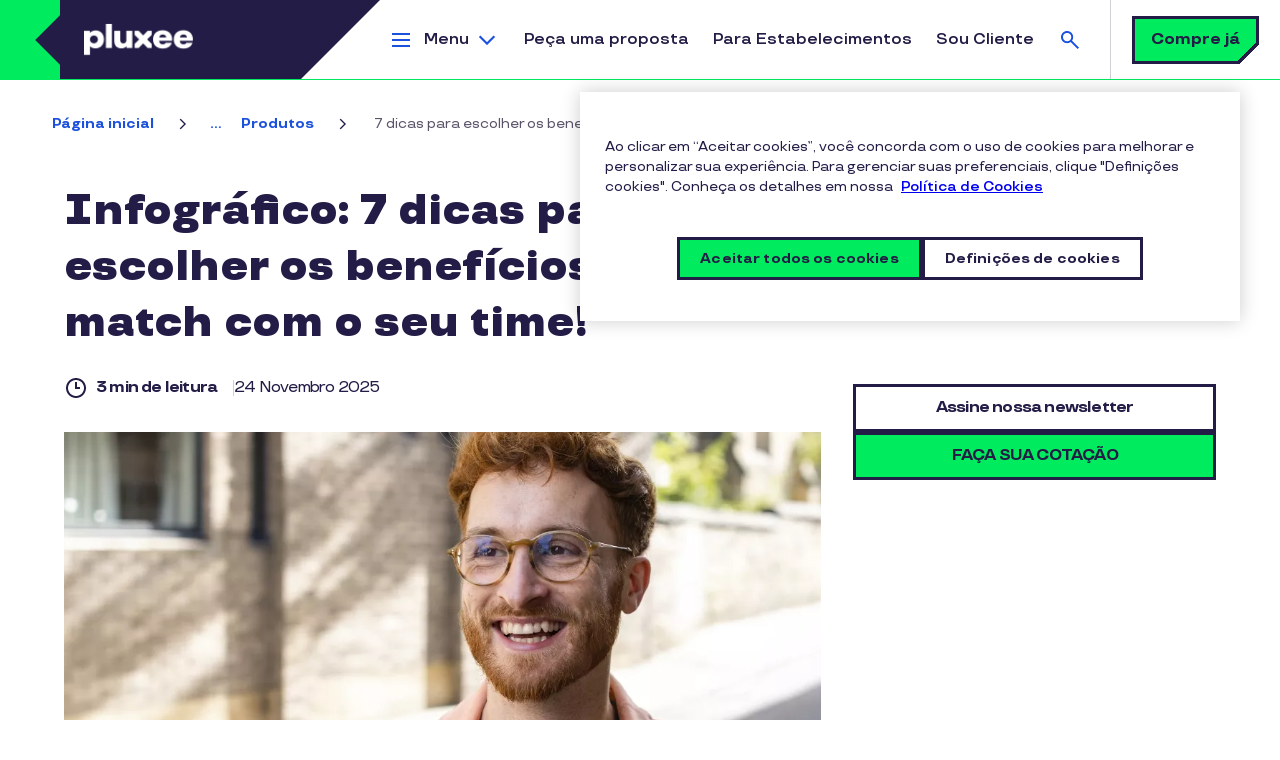

--- FILE ---
content_type: text/html; charset=UTF-8
request_url: https://www.pluxee.com.br/blog/7-dicas-para-escolher-os-beneficios-que-dao-match-com-o-seu-time/
body_size: 21167
content:
<!DOCTYPE html>
<!--[if IE 8 ]><html class="coh-ie8"  lang="pt-br" dir="ltr" prefix="og: https://ogp.me/ns#"> <![endif]-->
<!--[if IE 9 ]><html class="coh-ie9"  lang="pt-br" dir="ltr" prefix="og: https://ogp.me/ns#"> <![endif]-->
<!--[if (gt IE 9)|!(IE)]><!--> <html lang="pt-br" dir="ltr" prefix="og: https://ogp.me/ns#"> <!--<![endif]-->
<head>
    <meta charset="utf-8" />
<script>dataLayer = [{"site_env":"Production","site_country":"BR","site_type":"Acquisition","site_lang":"br_pt-br","page_template":"blog_page","post_category":"Produtos","post_type":"undefined","post_attributes":"undefined"}] ;</script>
<meta name="description" content="Saiba como montar um pacote de benefícios que seja adequado para as necessidades do seu time neste guia completo!" />
<link rel="canonical" href="https://www.pluxee.com.br/blog/7-dicas-para-escolher-os-beneficios-que-dao-match-com-o-seu-time/" />
<meta property="og:url" content="https://www.pluxee.com.br/blog/7-dicas-para-escolher-os-beneficios-que-dao-match-com-o-seu-time/" />
<meta property="og:title" content="Infográfico: quais os benefícios que sua equipe quer? | Blog Pluxee" />
<meta property="og:description" content="Saiba como montar um pacote de benefícios que seja adequado para as necessidades do seu time neste guia completo!" />
<meta property="og:image" content="https://www.pluxee.com.br/sites/g/files/jclxxe291/files/2023-11/7-dicas-para-escolher-os-beneficios-que-dao-match-com-o-seu-time.webp" />
<meta name="twitter:card" content="summary_large_image" />
<meta name="twitter:description" content="Saiba como montar um pacote de benefícios que seja adequado para as necessidades do seu time neste guia completo!" />
<meta name="twitter:title" content="Infográfico: quais os benefícios que sua equipe quer? | Blog Pluxee" />
<meta name="twitter:image" content="https://www.pluxee.com.br/sites/g/files/jclxxe291/files/2023-11/7-dicas-para-escolher-os-beneficios-que-dao-match-com-o-seu-time.webp" />
<meta name="MobileOptimized" content="width" />
<meta name="HandheldFriendly" content="true" />
<meta name="viewport" content="width=device-width, initial-scale=1.0" />
<script src="https://try.abtasty.com/93db6539aa43b76d07ecc186c8c3a835.js" type="text/javascript"></script>
<script type="application/ld+json">{
    "@context": "https://schema.org",
    "@graph": [
        {
            "@type": "Article",
            "@id": "https://www.pluxee.com.br/blog/7-dicas-para-escolher-os-beneficios-que-dao-match-com-o-seu-time/",
            "headline": "Infográfico: 7 dicas para escolher os benefícios que dão match com o seu time!",
            "name": "Infográfico: 7 dicas para escolher os benefícios que dão match com o seu time!",
            "description": "Quais são os pacotes de benefícios mais valorizados pelos colaboradores atualmente e quais práticas são consideradas referência no mercado? Entenda neste material exclusivo que preparamos para você!",
            "image": {
                "@type": "ImageObject",
                "representativeOfPage": "True",
                "url": "https://www.pluxee.com.br/sites/g/files/jclxxe291/files/2023-11/7-dicas-para-escolher-os-beneficios-que-dao-match-com-o-seu-time.webp"
            }
        },
        {
            "@type": "WebPage",
            "@id": "https://www.pluxee.com.br/blog/7-dicas-para-escolher-os-beneficios-que-dao-match-com-o-seu-time/",
            "breadcrumb": {
                "@type": "BreadcrumbList",
                "itemListElement": [
                    {
                        "@type": "ListItem",
                        "position": 1,
                        "name": "Página inicial",
                        "item": "https://www.pluxee.com.br/"
                    },
                    {
                        "@type": "ListItem",
                        "position": 2,
                        "name": "Blog",
                        "item": "https://www.pluxee.com.br/blog/"
                    },
                    {
                        "@type": "ListItem",
                        "position": 3,
                        "name": "Produtos",
                        "item": "https://www.pluxee.com.br/blog/produtos/"
                    },
                    {
                        "@type": "ListItem",
                        "position": 4,
                        "name": "7 dicas para escolher os benefícios que dão match com o seu time!",
                        "item": "https://www.pluxee.com.br/blog/7-dicas-para-escolher-os-beneficios-que-dao-match-com-o-seu-time/"
                    }
                ]
            }
        },
        {
            "@type": "WebSite",
            "name": "Pluxee",
            "url": "https://www.pluxee.com.br"
        }
    ]
}</script>
<link rel="apple-touch-icon" sizes="120x120" href="https://www.pluxee.com.br/themes/custom/sodexo_brs_core/apple-touch-icon-120x120.png" />
<link rel="apple-touch-icon" sizes="152x152" href="https://www.pluxee.com.br/themes/custom/sodexo_brs_core/apple-touch-icon-152x152.png" />
<link rel="icon" type="image/png" sizes="32x32" href="https://www.pluxee.com.br/themes/custom/sodexo_brs_core/favicon-32x32.png" />
<link rel="icon" type="image/png" sizes="16x16" href="https://www.pluxee.com.br/themes/custom/sodexo_brs_core/favicon-16x16.png" />
<link rel="manifest" href="https://www.pluxee.com.br/themes/custom/sodexo_brs_core/site.webmanifest" />
<link rel="mask-icon" href="https://www.pluxee.com.br/themes/custom/sodexo_brs_core/safari-pinned-tab.svg" color="#1f5ac9" />
<meta name="msapplication-TileColor" content="#fefefe" />
<meta name="msapplication-config" content="https://www.pluxee.com.br/themes/custom/sodexo_brs_core/browserconfig.xml" />
<meta name="theme-color" content="#ffffff" />
<link rel="preconnect" href="https://www.googletagmanager.com" />
<link rel="preconnect" href="https://cdn.cookielaw.org" />
<link rel="preconnect" href="https://try.abtasty.com" />
<link rel="dns-prefetch" href="https://js.hsforms.net" />
<link rel="dns-prefetch" href="https://clustermarketing.pluxee.app" />
<link rel="preload" href="https://www.pluxee.com.br/themes/custom/sodexo_brs_core/assets/fonts/TTTravels-Medium.woff2" as="font" type="font/woff2" crossorigin />
<link rel="preload" href="https://www.pluxee.com.br/themes/custom/sodexo_brs_core/assets/fonts/TTTravels-MediumItalic.woff2" as="font" type="font/woff2" crossorigin />
<link rel="preload" href="https://www.pluxee.com.br/themes/custom/sodexo_brs_core/assets/fonts/TTTravels-Bold.woff2" as="font" type="font/woff2" crossorigin />
<link rel="preload" href="https://www.pluxee.com.br/themes/custom/sodexo_brs_core/assets/fonts/TTTravels-DemiBold.woff2" as="font" type="font/woff2" crossorigin />
<link rel="preload" href="https://www.pluxee.com.br/themes/custom/sodexo_brs_core/assets/fonts/TTTravels-ExtraBold.woff2" as="font" type="font/woff2" crossorigin />
<link rel="preload" href="https://www.pluxee.com.br/themes/custom/sodexo_brs_core/assets/fonts/TTTravels-Black.woff2" as="font" type="font/woff2" crossorigin />
<link rel="preload" href="https://www.pluxee.com.br/sites/g/files/jclxxe341/files/cohesion/pluxee-icons-font.woff" as="font" type="font/woff" crossorigin />
<link rel="icon" href="/themes/custom/sodexo_brs_core/favicon.ico" type="image/vnd.microsoft.icon" />
<link rel="alternate" hreflang="pt-br" href="https://www.pluxee.com.br/blog/7-dicas-para-escolher-os-beneficios-que-dao-match-com-o-seu-time/" />
<script>window.a2a_config=window.a2a_config||{};a2a_config.callbacks=[];a2a_config.overlays=[];a2a_config.templates={};a2a_config.static_server= "https://www.pluxee.com.br/sites/g/files/jclxxe291/files/addtoany/menu/Ep5bSEmr";a2a_config.callbacks.push({
        share: function(data) {
          window.dataLayer = window.dataLayer || [];
          window.dataLayer.push({
            'event': 'gtm.custom_event',
            'event_name': 'share_social',
            'event_category': 'Share',
            'event_label': data.url,
            'post_category': drupalSettings.hasOwnProperty('blog_category') ? drupalSettings.blog_category : 'undefined',
          });
        }
      });</script>

    <title>Infográfico: quais os benefícios que sua equipe quer? | Blog Pluxee</title>
    <link rel="stylesheet" media="all" href="/sites/g/files/jclxxe291/files/css/css_8pwWMPq3UBjoRYGw5BsB06cTQq1u_-hs-CXQrXhJhyk.css?delta=0&amp;language=pt-br&amp;theme=sodexo_brs_core&amp;include=[base64]" />
<link rel="stylesheet" media="all" href="/sites/g/files/jclxxe291/files/css/css_eYIRBA9ldlp2CgJwjEvOf3a3u9wma5iL1wh_0H1DcCU.css?delta=1&amp;language=pt-br&amp;theme=sodexo_brs_core&amp;include=[base64]" />

    <script type="application/json" data-drupal-selector="drupal-settings-json">{"path":{"baseUrl":"\/","pathPrefix":"","currentPath":"node\/2906","currentPathIsAdmin":false,"isFront":false,"currentLanguage":"pt-br"},"pluralDelimiter":"\u0003","suppressDeprecationErrors":true,"gtag":{"tagId":"","consentMode":false,"otherIds":[],"events":[],"additionalConfigInfo":[]},"ajaxPageState":{"libraries":"[base64]","theme":"sodexo_brs_core","theme_token":null},"ajaxTrustedUrl":{"\/pluxee-search":true},"gtm":{"tagId":null,"settings":{"data_layer":"dataLayer","include_environment":false},"tagIds":["GTM-MMZZBZ"]},"cohesion":{"currentAdminTheme":"gin","front_end_settings":{"global_js":{"matchHeight":1,"parallax_scrolling":1,"cohMatchHeights":1}},"google_map_api_key":"","google_map_api_key_geo":null,"animate_on_view_mobile":null,"add_animation_classes":null,"responsive_grid_settings":{"gridType":"desktop-first","columns":12,"breakpoints":{"xl":{"width":1440,"innerGutter":32,"outerGutter":64,"widthType":"fixed","previewColumns":12,"label":"Television","class":"coh-icon-television","iconHex":"F26C","boxedWidth":1312},"lg":{"width":1170,"innerGutter":32,"outerGutter":64,"widthType":"fluid","previewColumns":12,"label":"Desktop","class":"coh-icon-desktop","iconHex":"F108","boxedWidth":1042},"md":{"width":1024,"innerGutter":24,"outerGutter":48,"widthType":"fluid","previewColumns":12,"label":"Laptop","class":"coh-icon-laptop","iconHex":"F109","boxedWidth":928},"sm":{"width":768,"innerGutter":24,"outerGutter":48,"widthType":"fluid","previewColumns":6,"label":"Tablet","class":"coh-icon-tablet","iconHex":"F10A","boxedWidth":672},"ps":{"width":565,"innerGutter":24,"outerGutter":24,"widthType":"fluid","previewColumns":6,"label":"Mobile landscape","class":"coh-icon-mobile-landscape","iconHex":"E91E","boxedWidth":517},"xs":{"innerGutter":24,"outerGutter":24,"previewColumns":6,"label":"Mobile","class":"coh-icon-mobile","iconHex":"F10B","boxedWidth":272,"width":320,"widthType":"fluid","mobilePlaceholderWidth":320,"mobilePlaceholderType":"fluid"}}},"default_font_settings":{"defaultFontStack":"$coh-font-tt-travels","color":{"value":{"hex":"#000000","rgba":"rgba(0, 0, 0, 1)"},"name":"Black","uid":"black","wysiwyg":true,"class":".coh-color-black","variable":"$coh-color-black","inuse":false}},"use_dx8":true,"sidebar_view_style":"titles","log_dx8_error":false,"error_url":"\/cohesionapi\/logger\/jserrors","dx8_content_paths":[["settings","content"],["settings","content","text"],["settings","markerInfo","text"],["settings","title"],["markup","prefix"],["markup","suffix"],["markup","attributes",["value"]],["hideNoData","hideData"],["hideNoData","hideData","text"],["hideNoData","hideDataFields",["hideDataField"]],["hideNoData","hideDataFields",["hideDataField"],"text"]]},"pardot":{"accountId":"862981","campaignId":"142918"},"article_name":"Infogr\u00e1fico: 7 dicas para escolher os benef\u00edcios que d\u00e3o match com o seu time!","blog_category":"Produtos","blog_subcategory":"undefined","view_post":"true","collapsiblock":{"active_pages":false,"slide_speed":200,"cookie_lifetime":null,"switcher_enabled":null,"switcher_class":null},"search_api_autocomplete":{"pluxee_global_search":{"auto_submit":true,"min_length":3}},"user":{"uid":0,"permissionsHash":"4131a6926f07bf6b82f202655118ac3fcbffb9c668acac9adb0a8baa900026c1"}}</script>
<script src="/sites/g/files/jclxxe291/files/js/js_xHP03n-14lwYl7Z-FsU3Vt50s19x4e7MtDQKSJXJG5c.js?scope=header&amp;delta=0&amp;language=pt-br&amp;theme=sodexo_brs_core&amp;include=[base64]"></script>
<script src="/modules/contrib/google_tag/js/gtag.js?t9676b"></script>
<script src="/modules/contrib/google_tag/js/gtm.js?t9676b"></script>

    <style>@media all { .ssa-instance-e94324a54c9452abf9294a8d3c850617.coh-ce-cpt_2_column_layout-228dfee8 {  background-color: rgba(0, 0, 0, 0);background-position: center center;background-size: cover;background-repeat: no-repeat;background-attachment: scroll; }  } @media (max-width: 1023px) { .ssa-instance-e94324a54c9452abf9294a8d3c850617.coh-ce-cpt_2_column_layout-228dfee8 { background-position: center center;background-size: cover;background-repeat: no-repeat;background-attachment: scroll; }  } @media (max-width: 767px) { .ssa-instance-e94324a54c9452abf9294a8d3c850617.coh-ce-cpt_2_column_layout-228dfee8 { background-position: center top;background-size: cover;background-repeat: no-repeat;background-attachment: scroll; }  } @media all { .ssa-instance-e94324a54c9452abf9294a8d3c850617.coh-ce-cpt_2_column_layout-42320bbf {  -webkit-box-pack: space-between;  -webkit-justify-content: space-between;  -ms-flex-pack: space-between;  justify-content: space-between; min-height: auto; }  } @media (max-width: 1023px) { .ssa-instance-e94324a54c9452abf9294a8d3c850617.coh-ce-cpt_2_column_layout-42320bbf {  min-height: auto; }  } @media (max-width: 767px) { .ssa-instance-e94324a54c9452abf9294a8d3c850617.coh-ce-cpt_2_column_layout-42320bbf {  min-height: auto; }  }@media all { .ssa-instance-e94324a54c9452abf9294a8d3c850617.coh-ce-cpt_2_column_layout-ce285786 { -webkit-box-ordinal-group: NaN;  -webkit-order: 0;  -ms-flex-order: 0;  order: 0;-webkit-box-orient: vertical;-webkit-box-direction: normal;-webkit-flex-direction: column;-ms-flex-direction: column;flex-direction: column; -webkit-box-pack: flex-start; -webkit-justify-content: flex-start; -ms-flex-pack: flex-start; justify-content: flex-start;display: -webkit-box;display: -webkit-flex;display: -ms-flexbox;display: flex; }  } @media (max-width: 1023px) { .ssa-instance-e94324a54c9452abf9294a8d3c850617.coh-ce-cpt_2_column_layout-ce285786 { -webkit-box-ordinal-group: NaN;  -webkit-order: 0;  -ms-flex-order: 0;  order: 0; -webkit-box-pack: flex-start; -webkit-justify-content: flex-start; -ms-flex-pack: flex-start; justify-content: flex-start; }  } @media (max-width: 767px) { .ssa-instance-e94324a54c9452abf9294a8d3c850617.coh-ce-cpt_2_column_layout-ce285786 { -webkit-box-ordinal-group: NaN;  -webkit-order: 0;  -ms-flex-order: 0;  order: 0; -webkit-box-pack: flex-start; -webkit-justify-content: flex-start; -ms-flex-pack: flex-start; justify-content: flex-start; }  }@media all { .ssa-instance-e94324a54c9452abf9294a8d3c850617.coh-ce-cpt_2_column_layout-3071abbc { -webkit-box-ordinal-group: NaN;  -webkit-order: 1;  -ms-flex-order: 1;  order: 1;-webkit-box-orient: vertical;-webkit-box-direction: normal;-webkit-flex-direction: column;-ms-flex-direction: column;flex-direction: column; -webkit-box-pack: flex-start; -webkit-justify-content: flex-start; -ms-flex-pack: flex-start; justify-content: flex-start;display: -webkit-box;display: -webkit-flex;display: -ms-flexbox;display: flex; }  } @media (max-width: 1023px) { .ssa-instance-e94324a54c9452abf9294a8d3c850617.coh-ce-cpt_2_column_layout-3071abbc { -webkit-box-ordinal-group: NaN;  -webkit-order: 1;  -ms-flex-order: 1;  order: 1; -webkit-box-pack: flex-start; -webkit-justify-content: flex-start; -ms-flex-pack: flex-start; justify-content: flex-start; }  } @media (max-width: 767px) { .ssa-instance-e94324a54c9452abf9294a8d3c850617.coh-ce-cpt_2_column_layout-3071abbc { -webkit-box-ordinal-group: NaN;  -webkit-order: 1;  -ms-flex-order: 1;  order: 1; -webkit-box-pack: flex-start; -webkit-justify-content: flex-start; -ms-flex-pack: flex-start; justify-content: flex-start; }  }</style>
<style></style>
<style></style>
<style>@media all { .ssa-instance-91f1d4490c7fc2b779fde2a179a2a9d6.coh-ce-cpt_row_for_columns-5ce36641 {  background-color: rgba(0, 0, 0, 0);background-position: center center;background-size: cover;background-repeat: no-repeat;background-attachment: scroll; }  } @media (max-width: 1023px) { .ssa-instance-91f1d4490c7fc2b779fde2a179a2a9d6.coh-ce-cpt_row_for_columns-5ce36641 { background-position: center center;background-size: cover;background-repeat: no-repeat;background-attachment: scroll; }  } @media (max-width: 767px) { .ssa-instance-91f1d4490c7fc2b779fde2a179a2a9d6.coh-ce-cpt_row_for_columns-5ce36641 { background-position: center top;background-size: cover;background-repeat: no-repeat;background-attachment: scroll; }  }@media all { .ssa-instance-91f1d4490c7fc2b779fde2a179a2a9d6.coh-ce-cpt_row_for_columns-a16a1e1 {  -webkit-box-pack: center;  -webkit-justify-content: center;  -ms-flex-pack: center;  justify-content: center; }  } @media all { .ssa-instance-91f1d4490c7fc2b779fde2a179a2a9d6.coh-ce-cpt_row_for_columns-a16a1e1.column-margin-bottom-desktop .cpt-column { margin-bottom: 2rem; }  } @media (max-width: 1169px) { .ssa-instance-91f1d4490c7fc2b779fde2a179a2a9d6.coh-ce-cpt_row_for_columns-a16a1e1.column-margin-bottom-desktop .cpt-column { margin-bottom: 1.5rem; }  } @media (max-width: 1023px) { .ssa-instance-91f1d4490c7fc2b779fde2a179a2a9d6.coh-ce-cpt_row_for_columns-a16a1e1.column-margin-bottom-tablet { margin-bottom: 1.5rem; }  } @media (max-width: 1023px) { .ssa-instance-91f1d4490c7fc2b779fde2a179a2a9d6.coh-ce-cpt_row_for_columns-a16a1e1.column-margin-bottom-tablet .cpt-column { margin-bottom: 1.5rem; }  } @media (max-width: 767px) { .ssa-instance-91f1d4490c7fc2b779fde2a179a2a9d6.coh-ce-cpt_row_for_columns-a16a1e1.column-margin-bottom-phone { margin-bottom: 1.5rem; }  } @media (max-width: 767px) { .ssa-instance-91f1d4490c7fc2b779fde2a179a2a9d6.coh-ce-cpt_row_for_columns-a16a1e1.column-margin-bottom-phone .cpt-column { margin-bottom: 1.5rem; }  }</style>
<style> @media all { .ssa-instance-3fc90d175a810ad2f21548c79a6f5aa8.coh-ce-cpt_heading_0-8347293c {  text-align: center; color: rgba(70, 63, 95, 1); }  }@media all { .ssa-instance-3fc90d175a810ad2f21548c79a6f5aa8.coh-ce-cpt_heading_0-cf854f08 {  color: rgba(34, 28, 70, 1); text-align: center;margin-bottom: 3.5rem; }  } @media (max-width: 1023px) { .ssa-instance-3fc90d175a810ad2f21548c79a6f5aa8.coh-ce-cpt_heading_0-cf854f08 { margin-bottom: 2rem; }  }@media all { .ssa-instance-3fc90d175a810ad2f21548c79a6f5aa8.coh-ce-cpt_heading_0-8b619fe1 { text-align: left; color: rgba(70, 63, 95, 1); }  }@media all { .ssa-instance-3fc90d175a810ad2f21548c79a6f5aa8.coh-ce-cpt_heading_0-b0b8186a {  color: rgba(34, 28, 70, 1);text-align: left;margin-bottom: 3.5rem; }  } @media (max-width: 1023px) { .ssa-instance-3fc90d175a810ad2f21548c79a6f5aa8.coh-ce-cpt_heading_0-b0b8186a { margin-bottom: 2rem; }  }</style>
<style>@media all { .ssa-instance-3970b99b2c3a57deb9b527e3a22b39e3.coh-ce-cpt_row_for_columns-5ce36641 { background-position: center center;background-size: cover;background-repeat: no-repeat;background-attachment: scroll; }  } @media (max-width: 1023px) { .ssa-instance-3970b99b2c3a57deb9b527e3a22b39e3.coh-ce-cpt_row_for_columns-5ce36641 { background-position: center center;background-size: cover;background-repeat: no-repeat;background-attachment: scroll; }  } @media (max-width: 767px) { .ssa-instance-3970b99b2c3a57deb9b527e3a22b39e3.coh-ce-cpt_row_for_columns-5ce36641 { background-position: center top;background-size: cover;background-repeat: no-repeat;background-attachment: scroll; }  }@media all { .ssa-instance-3970b99b2c3a57deb9b527e3a22b39e3.coh-ce-cpt_row_for_columns-a16a1e1 {  -webkit-box-pack: center;  -webkit-justify-content: center;  -ms-flex-pack: center;  justify-content: center; }  } @media all { .ssa-instance-3970b99b2c3a57deb9b527e3a22b39e3.coh-ce-cpt_row_for_columns-a16a1e1.column-margin-bottom-desktop .cpt-column { margin-bottom: 2rem; }  } @media (max-width: 1169px) { .ssa-instance-3970b99b2c3a57deb9b527e3a22b39e3.coh-ce-cpt_row_for_columns-a16a1e1.column-margin-bottom-desktop .cpt-column { margin-bottom: 1.5rem; }  } @media (max-width: 1023px) { .ssa-instance-3970b99b2c3a57deb9b527e3a22b39e3.coh-ce-cpt_row_for_columns-a16a1e1.column-margin-bottom-tablet { margin-bottom: 1.5rem; }  } @media (max-width: 1023px) { .ssa-instance-3970b99b2c3a57deb9b527e3a22b39e3.coh-ce-cpt_row_for_columns-a16a1e1.column-margin-bottom-tablet .cpt-column { margin-bottom: 1.5rem; }  } @media (max-width: 767px) { .ssa-instance-3970b99b2c3a57deb9b527e3a22b39e3.coh-ce-cpt_row_for_columns-a16a1e1.column-margin-bottom-phone { margin-bottom: 1.5rem; }  } @media (max-width: 767px) { .ssa-instance-3970b99b2c3a57deb9b527e3a22b39e3.coh-ce-cpt_row_for_columns-a16a1e1.column-margin-bottom-phone .cpt-column { margin-bottom: 1.5rem; }  }</style>
<style>@media all { .ssa-instance-350b7e90a9826dd023476e15405ce6e2.coh-ce-cpt_row_for_columns-5ce36641 { background-position: center center;background-size: cover;background-repeat: no-repeat;background-attachment: scroll; }  } @media (max-width: 1023px) { .ssa-instance-350b7e90a9826dd023476e15405ce6e2.coh-ce-cpt_row_for_columns-5ce36641 { background-position: center center;background-size: cover;background-repeat: no-repeat;background-attachment: scroll; }  } @media (max-width: 767px) { .ssa-instance-350b7e90a9826dd023476e15405ce6e2.coh-ce-cpt_row_for_columns-5ce36641 { background-position: center top;background-size: cover;background-repeat: no-repeat;background-attachment: scroll; }  }@media all { .ssa-instance-350b7e90a9826dd023476e15405ce6e2.coh-ce-cpt_row_for_columns-a16a1e1 {  -webkit-box-pack: center;  -webkit-justify-content: center;  -ms-flex-pack: center;  justify-content: center; }  } @media all { .ssa-instance-350b7e90a9826dd023476e15405ce6e2.coh-ce-cpt_row_for_columns-a16a1e1.column-margin-bottom-desktop .cpt-column { margin-bottom: 2rem; }  } @media (max-width: 1169px) { .ssa-instance-350b7e90a9826dd023476e15405ce6e2.coh-ce-cpt_row_for_columns-a16a1e1.column-margin-bottom-desktop .cpt-column { margin-bottom: 1.5rem; }  } @media (max-width: 1023px) { .ssa-instance-350b7e90a9826dd023476e15405ce6e2.coh-ce-cpt_row_for_columns-a16a1e1.column-margin-bottom-tablet { margin-bottom: 1.5rem; }  } @media (max-width: 1023px) { .ssa-instance-350b7e90a9826dd023476e15405ce6e2.coh-ce-cpt_row_for_columns-a16a1e1.column-margin-bottom-tablet .cpt-column { margin-bottom: 1.5rem; }  } @media (max-width: 767px) { .ssa-instance-350b7e90a9826dd023476e15405ce6e2.coh-ce-cpt_row_for_columns-a16a1e1.column-margin-bottom-phone { margin-bottom: 1.5rem; }  } @media (max-width: 767px) { .ssa-instance-350b7e90a9826dd023476e15405ce6e2.coh-ce-cpt_row_for_columns-a16a1e1.column-margin-bottom-phone .cpt-column { margin-bottom: 1.5rem; }  }</style>
<style>@media all { .ssa-instance-b7dab34e906125e38a5eb7a9606db9b8.coh-ce-cpt_brs_button-435ac541 { display: -webkit-box; display: -webkit-flex; display: -ms-flexbox; display: flex;-webkit-box-orient: vertical;-webkit-box-direction: normal; -webkit-flex-direction: row; -ms-flex-direction: row; flex-direction: row; -webkit-box-pack: center; -webkit-justify-content: center; -ms-flex-pack: center; justify-content: center; -webkit-box-align: center; -webkit-align-items: center; -ms-flex-align: center; align-items: center; }  } @media (max-width: 1023px) { .ssa-instance-b7dab34e906125e38a5eb7a9606db9b8.coh-ce-cpt_brs_button-435ac541 { -webkit-box-orient: vertical; -webkit-box-direction: normal;  -webkit-flex-direction: row;  -ms-flex-direction: row;  flex-direction: row; -webkit-box-pack: center; -webkit-justify-content: center; -ms-flex-pack: center; justify-content: center; -webkit-box-align: center; -webkit-align-items: center; -ms-flex-align: center; align-items: center; }  } @media (max-width: 564px) { .ssa-instance-b7dab34e906125e38a5eb7a9606db9b8.coh-ce-cpt_brs_button-435ac541 { -webkit-box-orient: vertical; -webkit-box-direction: normal;  -webkit-flex-direction: column;  -ms-flex-direction: column;  flex-direction: column; -webkit-box-pack: center; -webkit-justify-content: center; -ms-flex-pack: center; justify-content: center; -webkit-box-align: center; -webkit-align-items: center; -ms-flex-align: center; align-items: center; }  } @media all { .ssa-instance-b7dab34e906125e38a5eb7a9606db9b8.coh-ce-cpt_brs_button-435ac541.add-space-above-product { margin-top: 0.5rem; }  } @media (max-width: 1023px) { .ssa-instance-b7dab34e906125e38a5eb7a9606db9b8.coh-ce-cpt_brs_button-435ac541.add-space-above-product { margin-top: 1rem; }  } @media (max-width: 1023px) { .ssa-instance-b7dab34e906125e38a5eb7a9606db9b8.coh-ce-cpt_brs_button-435ac541 .button-shadow-wrapper { margin-top: 1rem;margin-bottom: 1rem; }  } @media (max-width: 1023px) { .ssa-instance-b7dab34e906125e38a5eb7a9606db9b8.coh-ce-cpt_brs_button-435ac541 .button-shadow-wrapper:first-child { margin-top: 0rem; }  } @media (max-width: 1023px) { .ssa-instance-b7dab34e906125e38a5eb7a9606db9b8.coh-ce-cpt_brs_button-435ac541 .button-shadow-wrapper:last-child { margin-bottom: 0rem; }  }</style>
</head>
<body class="acquia-cms-environment-prod path-node page-node-type-blog-page">
<a href="#block-sodexo-brs-core-content" class="visually-hidden-focusable skip-link">
    Pular para o conteúdo principal
</a>
<noscript><iframe src="https://www.googletagmanager.com/ns.html?id=GTM-MMZZBZ"
                  height="0" width="0" style="display:none;visibility:hidden"></iframe></noscript>

  <div class="dialog-off-canvas-main-canvas" data-off-canvas-main-canvas>
           <header class="coh-container coh-ce-a586471a" role="banner" >  <div class="coh-container coh-ce-a586471a" id="quotation" >          <div class="coh-block quotation-container">  </div> 
 </div>  <div class="coh-container" id="header" >          <div class="coh-block logo-container"> <div id="block-headerlogo" class="header-logo">
  
    
      <div class="logo-wrapper">
    <a  href="/"  class="logo-link">
        <picture>
            <source srcset="https://www.pluxee.com.br/sites/g/files/jclxxe291/files/Logo%20pluxee%20final_0_0.png" media="(min-width: 768px)"  height="160" width="844"/>
            <source srcset="https://www.pluxee.com.br/sites/g/files/jclxxe291/files/plx-X%20Mark.png" media="(max-width: 767px)"  height="80" width="80"/>
            <img src="https://www.pluxee.com.br/sites/g/files/jclxxe291/files/Logo%20pluxee%20final_0_0.png" alt="Pluxee"  height="160" width="844"/>
        </picture>
    </a>
</div><div class="burger-menu-btn js-form-item form-item js-form-type-item form-type-item js-form-item- form-item- form-no-label" tabindex="0" role="button" aria-expanded="false" aria-haspopup="true">
        Menu
        </div>

  </div>
 </div> 
  <div class="coh-container megamenu" >          <div class="coh-block megamenu-content"> <nav role="navigation" aria-label="Thematic menu" id="block-megamenu">
  
      

    <ul data-region="dx8_hidden" class="menu menu-level-0">
                                    
                <li class="menu-item menu-item--expanded active">
                  <div class="submenu-opener">                    <a href="" role="button" aria-expanded="false">
                        Empresas 
                    </a>
                                            <div class="description">
                            
                        </div>
                  </div>                                                            
                                                                                                                                                        
  
  <div class="menu_link_content menu-link-contentmega-menu view-mode-default menu-dropdown menu-dropdown-0 menu-type-default">
              
  <ul class="menu menu-level-1">
                  
        <li class="menu-item menu-item--expanded">
          <h2>Soluções Pluxee</h2>
                                
  
  <div class="menu_link_content menu-link-contentmega-menu view-mode-default menu-dropdown menu-dropdown-1 menu-type-default">
              
  <ul class="menu menu-level-2">
                  
        <li class="menu-item">
          <a href="/produtos/pluxee-vale-alimentacao/" data-gtm-custom-event="true" data-event-name="click_vale_alimentação" data-event-category="Navigation" data-event-label="/produtos/pluxee-vale-alimentacao/" data-drupal-link-system-path="node/4751">Vale-alimentação</a>
                                
  
  <div class="menu_link_content menu-link-contentmega-menu view-mode-default menu-dropdown menu-dropdown-2 menu-type-default">
              
      </div>



                  </li>
                      
        <li class="menu-item">
          <a href="/produtos/pluxee-vale-refeicao-almoco/" data-gtm-custom-event="true" data-event-name="click_vale_refeição" data-event-category="Navigation" data-event-label="/produtos/pluxee-vale-refeicao-almoco/" data-drupal-link-system-path="node/4781">Vale-refeição</a>
                                
  
  <div class="menu_link_content menu-link-contentmega-menu view-mode-default menu-dropdown menu-dropdown-2 menu-type-default">
              
      </div>



                  </li>
                      
        <li class="menu-item">
          <a href="/produtos/pluxee-vale-transporte/" data-gtm-custom-event="true" data-event-name="click_vale_transporte" data-event-category="Navigation" data-event-label="/produtos/pluxee-vale-transporte/" data-drupal-link-system-path="node/4731">Vale-transporte</a>
                                
  
  <div class="menu_link_content menu-link-contentmega-menu view-mode-default menu-dropdown menu-dropdown-2 menu-type-default">
              
      </div>



                  </li>
                      
        <li class="menu-item">
          <a href="/produtos/pluxee-combustivel/" data-gtm-custom-event="true" data-event-name="click_vale_combustível" data-event-category="Navigation" data-event-label="/produtos/pluxee-combustivel/" data-drupal-link-system-path="node/4806">Vale-combustível</a>
                                
  
  <div class="menu_link_content menu-link-contentmega-menu view-mode-default menu-dropdown menu-dropdown-2 menu-type-default">
              
      </div>



                  </li>
                      
        <li class="menu-item">
          <a href="/produtos/pluxee-gift-vale-presente-natal/" data-gtm-custom-event="true" data-event-name="click_vale_presente_pluxee_gift" data-event-category="Navigation" data-event-label="/produtos/pluxee-gift-vale-presente-natal/" data-drupal-link-system-path="node/4756">Vale-presente Pluxee Gift</a>
                                
  
  <div class="menu_link_content menu-link-contentmega-menu view-mode-default menu-dropdown menu-dropdown-2 menu-type-default">
              
      </div>



                  </li>
                      
        <li class="menu-item">
          <a href="/produtos/pluxee-multibeneficios-beneficios-flexiveis/" data-gtm-custom-event="true" data-event-name="click_cartão_multibenefícios_benefícios_flexíveis" data-event-category="Navigation" data-event-label="/produtos/pluxee-multibeneficios-beneficios-flexiveis/" data-drupal-link-system-path="node/5976">Cartão Multibenefícios - benefícios flexíveis</a>
                                
  
  <div class="menu_link_content menu-link-contentmega-menu view-mode-default menu-dropdown menu-dropdown-2 menu-type-default">
              
      </div>



                  </li>
          </ul>



      </div>



                  </li>
                      
        <li class="menu-item menu-item--expanded">
          <h2>E tem muito mais...</h2>
                                
  
  <div class="menu_link_content menu-link-contentmega-menu view-mode-default menu-dropdown menu-dropdown-1 menu-type-default">
              
  <ul class="menu menu-level-2">
                  
        <li class="menu-item">
          <a href="/produtos/pluxee-frota/" data-gtm-custom-event="true" data-event-name="click_gestão_de_frotas" data-event-category="Navigation" data-event-label="/produtos/pluxee-frota/" data-drupal-link-system-path="node/4741">Gestão de frotas</a>
                                
  
  <div class="menu_link_content menu-link-contentmega-menu view-mode-default menu-dropdown menu-dropdown-2 menu-type-default">
              
      </div>



                  </li>
                      
        <li class="menu-item">
          <a href="/produtos/pluxee-corretora/" data-gtm-custom-event="true" data-event-name="click_bem_estar_e_saúde" data-event-category="Navigation" data-event-label="/produtos/pluxee-corretora/" data-drupal-link-system-path="node/4651">Bem-estar e saúde</a>
                                
  
  <div class="menu_link_content menu-link-contentmega-menu view-mode-default menu-dropdown menu-dropdown-2 menu-type-default">
              
      </div>



                  </li>
                      
        <li class="menu-item">
          <a href="/produtos/pluxee-indice-de-felicidade-e-engajamento/" data-gtm-custom-event="true" data-event-name="click_plataforma_de_engajamento" data-event-category="Navigation" data-event-label="/produtos/pluxee-indice-de-felicidade-e-engajamento/" data-drupal-link-system-path="node/5966">Plataforma de engajamento</a>
                                
  
  <div class="menu_link_content menu-link-contentmega-menu view-mode-default menu-dropdown menu-dropdown-2 menu-type-default">
              
      </div>



                  </li>
                      
        <li class="menu-item">
          <a href="/produtos/" data-gtm-custom-event="true" data-event-name="click_todos_os_produtos" data-event-category="Navigation" data-event-label="/produtos/" data-drupal-link-system-path="node/11">Todos os produtos</a>
                                
  
  <div class="menu_link_content menu-link-contentmega-menu view-mode-default menu-dropdown menu-dropdown-2 menu-type-default">
              
      </div>



                  </li>
                      
        <li class="menu-item">
          <a href="/pluxee-beneficios-para-pequenas-e-medias-empresas/" data-gtm-custom-event="true" data-event-name="click_pluxee_para_pequenas_e_médias_empresas" data-event-category="Navigation" data-event-label="/pluxee-beneficios-para-pequenas-e-medias-empresas/" data-drupal-link-system-path="node/4796">Pluxee para Pequenas e Médias Empresas</a>
                                
  
  <div class="menu_link_content menu-link-contentmega-menu view-mode-default menu-dropdown menu-dropdown-2 menu-type-default">
              
      </div>



                  </li>
                      
        <li class="menu-item">
          <a href="/simulador-pluxee-multibeneficios/" target="_self" data-gtm-custom-event="true" data-event-name="click_faça_uma_cotação" data-event-category="Navigation" data-event-label="/simulador-pluxee-multibeneficios/" data-drupal-link-system-path="node/5326">Faça uma cotação</a>
                                
  
  <div class="menu_link_content menu-link-contentmega-menu view-mode-default menu-dropdown menu-dropdown-2 menu-type-default">
              
      </div>



                  </li>
          </ul>



      </div>



                  </li>
          </ul>



<div class="cta-wrapper">
      <a href="https://clientes.pluxee.com.br/PPW/" data-gtm-custom-event="true" data-event-name="click_login_área_exclusiva" data-event-category="Navigation" data-event-label="https://clientes.pluxee.com.br/PPW/" target="_blank">Login área exclusiva</a>
  </div>

      </div>



                        <div class="image_wrapper">
                                                                                        <img src="/sites/g/files/jclxxe291/files/2024-01/Entreprise.svg" alt="Clientes" width="260" height="260" media-type="svg" aria-hidden="true"/>
                                                    </div>
                                          
                </li>
                                                
                <li class="menu-item menu-item--expanded menu-item--active-trail">
                  <div class="submenu-opener">                    <a href="" role="button" aria-expanded="false">
                        Usuários
                    </a>
                                            <div class="description">
                            
                        </div>
                  </div>                                                            
                                                                                                                                                        
  
  <div class="menu_link_content menu-link-contentmega-menu view-mode-default menu-dropdown menu-dropdown-0 menu-type-default">
              
  <ul class="menu menu-level-1">
                  
        <li class="menu-item menu-item--expanded menu-item--active-trail">
          <h2>Vem conhecer nosso mundo!</h2>
                                
  
  <div class="menu_link_content menu-link-contentmega-menu view-mode-default menu-dropdown menu-dropdown-1 menu-type-default">
              
  <ul class="menu menu-level-2">
                  
        <li class="menu-item">
          <a href="/app-mobile-pluxee-brasil/" data-gtm-custom-event="true" data-event-name="click_app_pluxee_brasil" data-event-category="Navigation" data-event-label="/app-mobile-pluxee-brasil/" data-drupal-link-system-path="node/6516">App Pluxee Brasil</a>
                                
  
  <div class="menu_link_content menu-link-contentmega-menu view-mode-default menu-dropdown menu-dropdown-2 menu-type-default">
              
      </div>



                  </li>
                      
        <li class="menu-item">
          <a href="/usuarios-cartoes-pluxee/" data-gtm-custom-event="true" data-event-name="click_pluxee_para_usuários" data-event-category="Navigation" data-event-label="/usuarios-cartoes-pluxee/" data-drupal-link-system-path="node/4656">Pluxee para Usuários</a>
                                
  
  <div class="menu_link_content menu-link-contentmega-menu view-mode-default menu-dropdown menu-dropdown-2 menu-type-default">
              
      </div>



                  </li>
                      
        <li class="menu-item">
          <a href="https://consumidores.pluxee.com.br/login/" data-gtm-custom-event="true" data-event-name="click_consulta_de_saldo_do_cartão" data-event-category="Navigation" data-event-label="https://consumidores.pluxee.com.br/login/">Consulta de saldo do cartão</a>
                                
  
  <div class="menu_link_content menu-link-contentmega-menu view-mode-default menu-dropdown menu-dropdown-2 menu-type-default">
              
      </div>



                  </li>
                      
        <li class="menu-item">
          <a href="https://estabelecimentos.pluxee.com.br/merchant/frontend-portal-merchant/estabelecimentos/onde-usar" data-gtm-custom-event="true" data-event-name="click_rede_credenciada_pluxee" data-event-category="Navigation" data-event-label="https://estabelecimentos.pluxee.com.br/merchant/frontend-portal-merchant/estabelecimentos/onde-usar">Rede credenciada Pluxee</a>
                                
  
  <div class="menu_link_content menu-link-contentmega-menu view-mode-default menu-dropdown menu-dropdown-2 menu-type-default">
              
      </div>



                  </li>
                      
        <li class="menu-item menu-item--active-trail">
          <a href="/blog/" data-gtm-custom-event="true" data-event-name="click_visite_nosso_blog" data-event-category="Navigation" data-event-label="/blog/" data-drupal-link-system-path="node/16">Visite nosso blog </a>
                                
  
  <div class="menu_link_content menu-link-contentmega-menu view-mode-default menu-dropdown menu-dropdown-2 menu-type-default">
              
      </div>



                  </li>
          </ul>



      </div>



                  </li>
                      
        <li class="menu-item menu-item--expanded">
          <h2>Aqui seu benefício rende mais! </h2>
                                
  
  <div class="menu_link_content menu-link-contentmega-menu view-mode-default menu-dropdown menu-dropdown-1 menu-type-default">
              
  <ul class="menu menu-level-2">
                  
        <li class="menu-item">
          <a href="/usuarios/remedio-mais-barato-com-pluxee/" data-gtm-custom-event="true" data-event-name="click_desconto_farmácia" data-event-category="Navigation" data-event-label="/usuarios/remedio-mais-barato-com-pluxee/" data-drupal-link-system-path="node/7311">Desconto Farmácia</a>
                                
  
  <div class="menu_link_content menu-link-contentmega-menu view-mode-default menu-dropdown menu-dropdown-2 menu-type-default">
              
      </div>



                  </li>
                      
        <li class="menu-item">
          <a href="/servicos-com-descontos-exclusivos-pluxee/" data-gtm-custom-event="true" data-event-name="click_ofertas_de_serviços_e_seguros" data-event-category="Navigation" data-event-label="/servicos-com-descontos-exclusivos-pluxee/">Ofertas de serviços e seguros</a>
                                
  
  <div class="menu_link_content menu-link-contentmega-menu view-mode-default menu-dropdown menu-dropdown-2 menu-type-default">
              
      </div>



                  </li>
                      
        <li class="menu-item">
          <a href="/pluxee-ofertas-supermercados/" data-gtm-custom-event="true" data-event-name="click_leve_mais_pluxee" data-event-category="Navigation" data-event-label="/pluxee-ofertas-supermercados/" data-drupal-link-system-path="node/7006">Leve Mais Pluxee</a>
                                
  
  <div class="menu_link_content menu-link-contentmega-menu view-mode-default menu-dropdown menu-dropdown-2 menu-type-default">
              
      </div>



                  </li>
          </ul>



      </div>



                  </li>
          </ul>



<div class="cta-wrapper">
      <a href="https://consumidores.pluxee.com.br/login/" data-gtm-custom-event="true" data-event-name="click_consultar_saldo" data-event-category="Navigation" data-event-label="https://consumidores.pluxee.com.br/login/">Consultar saldo </a>
  </div>

      </div>



                        <div class="image_wrapper">
                                                                                        <img src="/sites/g/files/jclxxe291/files/2024-01/Employee.svg" alt="Consumidores" width="260" height="260" media-type="svg" aria-hidden="true"/>
                                                    </div>
                                          
                </li>
                                                
                <li class="menu-item menu-item--expanded">
                  <div class="submenu-opener">                    <a href="" role="button" aria-expanded="false">
                        Estabelecimentos
                    </a>
                                            <div class="description">
                            
                        </div>
                  </div>                                                            
                                                                                                                                                        
  
  <div class="menu_link_content menu-link-contentmega-menu view-mode-default menu-dropdown menu-dropdown-0 menu-type-default">
              
  <ul class="menu menu-level-1">
                  
        <li class="menu-item menu-item--expanded">
          <h2>Bora crescer juntos?</h2>
                                
  
  <div class="menu_link_content menu-link-contentmega-menu view-mode-default menu-dropdown menu-dropdown-1 menu-type-default">
              
  <ul class="menu menu-level-2">
                  
        <li class="menu-item">
          <a href="/estabelecimentos/" data-gtm-custom-event="true" data-event-name="click_como_aceitar_pluxee" data-event-category="Navigation" data-event-label="/estabelecimentos/" data-drupal-link-system-path="node/4861">Como aceitar Pluxee</a>
                                
  
  <div class="menu_link_content menu-link-contentmega-menu view-mode-default menu-dropdown menu-dropdown-2 menu-type-default">
              
      </div>



                  </li>
                      
        <li class="menu-item">
          <a href="/estabelecimentos/cartoes-que-voce-pode-aceitar/" data-gtm-custom-event="true" data-event-name="click_produtos_que_você_pode_aceitar" data-event-category="Navigation" data-event-label="/estabelecimentos/cartoes-que-voce-pode-aceitar/" data-drupal-link-system-path="node/4701">Produtos que você pode aceitar</a>
                                
  
  <div class="menu_link_content menu-link-contentmega-menu view-mode-default menu-dropdown menu-dropdown-2 menu-type-default">
              
      </div>



                  </li>
                      
        <li class="menu-item">
          <a href="/estabelecimentos/treinamentos/como-aceitar-pluxee-na-sua-maquininha-ou-tef/" data-gtm-custom-event="true" data-event-name="click_configurar_maquininha" data-event-category="Navigation" data-event-label="/estabelecimentos/treinamentos/como-aceitar-pluxee-na-sua-maquininha-ou-tef/" data-drupal-link-system-path="node/4721">Configurar Maquininha</a>
                                
  
  <div class="menu_link_content menu-link-contentmega-menu view-mode-default menu-dropdown menu-dropdown-2 menu-type-default">
              
      </div>



                  </li>
          </ul>



      </div>



                  </li>
                      
        <li class="menu-item menu-item--expanded">
          <h2>Nossas soluções</h2>
                                
  
  <div class="menu_link_content menu-link-contentmega-menu view-mode-default menu-dropdown menu-dropdown-1 menu-type-default">
              
  <ul class="menu menu-level-2">
                  
        <li class="menu-item">
          <a href="/estabelecimentos/formas-de-reembolso/" data-gtm-custom-event="true" data-event-name="click_antecipação_de_recebíveis" data-event-category="Navigation" data-event-label="/estabelecimentos/formas-de-reembolso/" data-drupal-link-system-path="node/4671">Antecipação de recebíveis</a>
                                
  
  <div class="menu_link_content menu-link-contentmega-menu view-mode-default menu-dropdown menu-dropdown-2 menu-type-default">
              
      </div>



                  </li>
                      
        <li class="menu-item">
          <a href="/estabelecimentos/assistencia-empresarial-e-help-desk/" data-gtm-custom-event="true" data-event-name="click_assistências_para_seu_estabelecimento" data-event-category="Navigation" data-event-label="/estabelecimentos/assistencia-empresarial-e-help-desk/" data-drupal-link-system-path="node/4646">Assistências para seu estabelecimento</a>
                                
  
  <div class="menu_link_content menu-link-contentmega-menu view-mode-default menu-dropdown menu-dropdown-2 menu-type-default">
              
      </div>



                  </li>
                      
        <li class="menu-item">
          <a href="/estabelecimentos/seguro-de-vida/" data-gtm-custom-event="true" data-event-name="click_seguro_de_vida" data-event-category="Navigation" data-event-label="/estabelecimentos/seguro-de-vida/" data-drupal-link-system-path="node/4681">Seguro de vida</a>
                                
  
  <div class="menu_link_content menu-link-contentmega-menu view-mode-default menu-dropdown menu-dropdown-2 menu-type-default">
              
      </div>



                  </li>
                      
        <li class="menu-item">
          <a href="/estabelecimentos/planos-odontologicos-melhor-preco/" data-gtm-custom-event="true" data-event-name="click_seguro_odontológico" data-event-category="Navigation" data-event-label="/estabelecimentos/planos-odontologicos-melhor-preco/" data-drupal-link-system-path="node/4666">Seguro odontológico</a>
                                
  
  <div class="menu_link_content menu-link-contentmega-menu view-mode-default menu-dropdown menu-dropdown-2 menu-type-default">
              
      </div>



                  </li>
                      
        <li class="menu-item">
          <a href="/servicos-para-estabelecimentos/" data-gtm-custom-event="true" data-event-name="click_ofertas_para_seu_estabelecimento" data-event-category="Navigation" data-event-label="/servicos-para-estabelecimentos/" data-drupal-link-system-path="node/7701">Ofertas para seu Estabelecimento</a>
                                
  
  <div class="menu_link_content menu-link-contentmega-menu view-mode-default menu-dropdown menu-dropdown-2 menu-type-default">
              
      </div>



                  </li>
          </ul>



      </div>



                  </li>
          </ul>



<div class="cta-wrapper">
      <a href="https://estabelecimentos.pluxee.com.br/merchant/frontend-portal-merchant/estabelecimentos/login" data-gtm-custom-event="true" data-event-name="click_login_área_exclusiva" data-event-category="Navigation" data-event-label="https://estabelecimentos.pluxee.com.br/merchant/frontend-portal-merchant/estabelecimentos/login">Login área exclusiva</a>
  </div>

      </div>



                        <div class="image_wrapper">
                                                                                        <img src="/sites/g/files/jclxxe291/files/2023-11/Estabelecimentos.png" alt="A Pluxee é a melhor parceira para o crescimento do seu negócio" height="576" width="546" aria-hidden="true"/>
                                                    </div>
                                          
                </li>
                                                
                <li class="menu-item menu-item--expanded">
                  <div class="submenu-opener">                    <a href="" role="button" aria-expanded="false">
                        Revendedores
                    </a>
                                            <div class="description">
                            
                        </div>
                  </div>                                                            
                                                                                                                                                        
  
  <div class="menu_link_content menu-link-contentmega-menu view-mode-default menu-dropdown menu-dropdown-0 menu-type-default">
              
  <ul class="menu menu-level-1">
                  
        <li class="menu-item menu-item--expanded">
          <h2>Revendedores pluxee</h2>
                                
  
  <div class="menu_link_content menu-link-contentmega-menu view-mode-default menu-dropdown menu-dropdown-1 menu-type-default">
              
  <ul class="menu menu-level-2">
                  
        <li class="menu-item">
          <a href="/parcerias-revendedores/" title="Vem ser nosso parceiro comercial autorizado e aumente seus rendimentos" data-gtm-custom-event="true" data-event-name="click_seja_nosso_parceiro_comercial" data-event-category="Navigation" data-event-label="/parcerias-revendedores/" data-drupal-link-system-path="node/41">Seja nosso parceiro comercial</a>
                                
  
  <div class="menu_link_content menu-link-contentmega-menu view-mode-default menu-dropdown menu-dropdown-2 menu-type-default">
              
      </div>



                  </li>
          </ul>



      </div>



                  </li>
          </ul>



<div class="cta-wrapper">
      <a href="/parcerias-revendedores/" data-gtm-custom-event="true" data-event-name="click_sejanossoparceiro" data-event-category="Navigation" data-event-label="/parcerias-revendedores/">SEJA NOSSO PARCEIRO</a>
  </div>

      </div>



                        <div class="image_wrapper">
                                                                                        <img src="/sites/g/files/jclxxe291/files/2024-01/Partner.svg" alt="Revendores" width="260" height="260" media-type="svg" aria-hidden="true"/>
                                                    </div>
                                          
                </li>
                                                
                <li class="menu-item menu-item--expanded">
                  <div class="submenu-opener">                    <a href="" role="button" aria-expanded="false">
                        Engajamento do Trabalhador
                    </a>
                                            <div class="description">
                            
                        </div>
                  </div>                                                            
                                                                                                                                                        
  
  <div class="menu_link_content menu-link-contentmega-menu view-mode-default menu-dropdown menu-dropdown-0 menu-type-default">
              
  <ul class="menu menu-level-1">
                  
        <li class="menu-item menu-item--expanded">
          <h2>Conheça nosso estudo! </h2>
                                
  
  <div class="menu_link_content menu-link-contentmega-menu view-mode-default menu-dropdown menu-dropdown-1 menu-type-default">
              
  <ul class="menu menu-level-2">
                  
        <li class="menu-item">
          <a href="https://www.pluxee.com.br/pesquisa-de-engajamento-do-trabalhador-2025/" data-gtm-custom-event="true" data-event-name="click_pilares_de_engajamento_do_trabalhador" data-event-category="Navigation" data-event-label="https://www.pluxee.com.br/pesquisa-de-engajamento-do-trabalhador-2025/">Pilares de Engajamento do Trabalhador</a>
                                
  
  <div class="menu_link_content menu-link-contentmega-menu view-mode-default menu-dropdown menu-dropdown-2 menu-type-default">
              
      </div>



                  </li>
          </ul>



      </div>



                  </li>
          </ul>



      </div>



                        <div class="image_wrapper">
                                                                                        <img src="/sites/g/files/jclxxe291/files/2025-12/Size%3D320%403x.png" alt="Ícone mostra três pessoas em uma mesa, com uma figura central destacada, representando liderança ou apresentação." height="960" width="960" aria-hidden="true"/>
                                                    </div>
                                          
                </li>
                        </ul>




  </nav>
 </div> 
          <div class="coh-block megamenu-footer"> <nav role="navigation" aria-label="Submenu of thematic menu" id="block-megamenusublinks">
  
      
              <ul class="menu">
                    <li class="menu-item menu-item--active-trail">
        <a href="/blog/" data-gtm-custom-event="true" data-event-label="/blog/" data-event-name="click_blog" data-event-category="Navigation" data-event-location="Nav" data-drupal-link-system-path="node/16">Blog</a>
              </li>
                <li class="menu-item">
        <a href="/imprensa-pluxee/" data-gtm-custom-event="true" data-event-label="/imprensa-pluxee/" data-event-name="click_imprensa" data-event-category="Navigation" data-event-location="Nav" data-drupal-link-system-path="node/6191">Imprensa</a>
              </li>
                <li class="menu-item">
        <a href="/atendimento/" data-gtm-custom-event="true" data-event-label="/atendimento/" data-event-name="click_faq" data-event-category="Navigation" data-event-location="Nav" data-drupal-link-system-path="node/26">FAQ</a>
              </li>
                <li class="menu-item">
        <a href="/conheca-a-pluxee/" data-gtm-custom-event="true" data-event-label="/conheca-a-pluxee/" data-event-name="click_sobre_a_pluxee" data-event-category="Navigation" data-event-location="Nav" data-drupal-link-system-path="node/4571">Sobre a Pluxee</a>
              </li>
        </ul>
  


  </nav>
 </div> 
 </div>          <div class="coh-block navigation-container"> <nav role="navigation" aria-label="Navegação principal" id="block-olivero-main-menu">
  
      

  <ul data-region="primary_menu" class="menu menu-level-0">
                  
        <li class="menu-item">
          <a href="/vale-alimentacao-vale-refeicao-beneficios-para-funcionarios/" data-gtm-custom-event="true" data-event-label="/vale-alimentacao-vale-refeicao-beneficios-para-funcionarios/" data-event-name="click_peça_uma_proposta" data-event-category="Navigation" data-event-location="Nav" data-drupal-link-system-path="node/5446">Peça uma proposta</a>
                                
        <div class="main-menu-icon">  <img loading="lazy" src="/sites/g/files/jclxxe291/files/2024-01/contacto-molie.svg" alt="Contato" />

</div>

  



                  </li>
                      
        <li class="menu-item">
          <a href="/estabelecimentos/" data-gtm-custom-event="true" data-event-label="/estabelecimentos/" data-event-name="click_para_estabelecimentos" data-event-category="Navigation" data-event-location="Nav" data-drupal-link-system-path="node/4861">Para Estabelecimentos</a>
                                
        <div class="main-menu-icon">  <img loading="lazy" src="/sites/g/files/jclxxe291/files/2024-04/como-aceitar-pluxee.png" width="100" height="100" alt="Aumente seu faturamento aceitando os cartões Pluxee no seu estabelecimento!" />

</div>

  



                  </li>
                      
        <li class="menu-item">
          <a href="/login/" data-gtm-custom-event="true" data-event-label="/login/" data-event-name="click_sou_cliente" data-event-category="Navigation" data-event-location="Nav" data-drupal-link-system-path="node/31">Sou Cliente</a>
                                
        <div class="main-menu-icon">  <img loading="lazy" src="/sites/g/files/jclxxe291/files/2024-01/plx-ic-chat%20%28medium%29.svg" alt="Propuesta" />

</div>

  



                  </li>
          </ul>


  </nav>
 </div> 
          <div class="coh-block language-container">  </div> 
          <div class="coh-block global-search-container"> <div class="views-exposed-form bef-exposed-form" data-drupal-selector="views-exposed-form-pluxee-global-search-result-page" id="block-sodexo-brs-core-form-expose-pluxee-global-search-result-page">
  
    
      <form action="/pluxee-search" method="get" id="views-exposed-form-pluxee-global-search-result-page" accept-charset="UTF-8">
  <a href="" class="search-icon-btn" role="button" data-drupal-selector="edit-search-icon-btn" id="edit-search-icon-btn">Busca</a><label for="edit-keywords" class="visually-hidden">Busca</label><div class="search-wrapper js-form-wrapper form-wrapper" data-drupal-selector="edit-search-wrapper" id="edit-search-wrapper"><div class="js-form-item form-item js-form-type-search-api-autocomplete form-type-search-api-autocomplete js-form-item-search form-item-search">
      
        <input class="global-search-field form-autocomplete form-text" data-drupal-selector="edit-search" data-search-api-autocomplete-search="pluxee_global_search" data-autocomplete-path="/search_api_autocomplete/pluxee_global_search?display=result_page&amp;&amp;filter=search" type="text" id="edit-search" name="search" value="" size="30" maxlength="128" placeholder="Buscar no site" />

        </div>
<div data-drupal-selector="edit-actions" class="form-actions js-form-wrapper form-wrapper" id="edit-actions"><a href='' role='button' class='clear-btn'>Clear</a><input data-drupal-selector="edit-submit-pluxee-global-search" type="submit" id="edit-submit-pluxee-global-search" value="Appliquer" class="button js-form-submit form-submit" />
</div>
</div>


</form>

    <div class="clickout-layer"></div>
</div>
 </div> 
          <div class="coh-block cta-container"> <div id="block-mainmenucta">
  
    
      <span class='header-cta-wrapper'><a href="https://bit.ly/pluxee-para-clientes" class="header-cta" id="header-cta" target="_self" data-event-category="Navigation" data-event-name="click_compre_já" data-event-label="https://bit.ly/pluxee-para-clientes" data-event-location="Nav">Compre já</a></span>
  </div>
 </div> 
  <div class="coh-inline-element megamenu-overlay"></div> </div> </header>    <div class="coh-block coh-style-breadcrumbs-generic"> <div id="block-breadcrumbs">
  
    
        <nav role="navigation" aria-label="You are here :">
    <ol>
          <li><a href="/">Página inicial</a>
          <span aria-hidden="true"></span></li>
          <li><a href="/blog/">Blog</a>
          <span aria-hidden="true"></span></li>
          <li><a href="/blog/produtos/">Produtos</a>
          <span aria-hidden="true"></span></li>
          <li>7 dicas para escolher os benefícios que dão match com o seu time!</li>
        </ol>
  </nav>

  </div>
 </div>   <main class="coh-container coh-style-focusable-content coh-ce-6f78460f" role="main" >   <div>
    <div data-drupal-messages-fallback class="hidden"></div><div id="block-sodexo-brs-core-content">
  
    
              <article >  <div class="coh-container coh-ce-d469fd26" data-style="blog" >                                                  <div class="coh-container ssa-component coh-component ssa-component-instance-dcf3595f-4386-452f-80bd-229de4799178 coh-component-instance-dcf3595f-4386-452f-80bd-229de4799178 ssa-instance-e94324a54c9452abf9294a8d3c850617 coh-ce-cpt_2_column_layout-228dfee8" >  <div class="coh-container coh-container-boxed" > <div class="coh-row  ssa-instance-e94324a54c9452abf9294a8d3c850617 coh-ce-cpt_2_column_layout-42320bbf coh-row-xl coh-row-visible-xl" data-coh-row-match-heights="[]"> <div class="coh-row-inner"> <div class="coh-column ssa-instance-e94324a54c9452abf9294a8d3c850617 coh-ce-cpt_2_column_layout-ce285786 coh-visible-ps coh-col-ps-12 coh-col-ps-push-0 coh-col-ps-pull-0 coh-visible-sm coh-col-sm-12 coh-col-sm-push-0 coh-col-sm-pull-0 coh-visible-xl coh-col-xl-8 coh-col-xl-push-0 coh-col-xl-pull-0" >   <h1 class="coh-heading coh-style-title-medium-black coh-ce-70ff1992" > Infográfico: 7 dicas para escolher os benefícios que dão match com o seu time! </h1>   <div class="blog-article-information-container"><div class="blog-article-reading-time blog-article-information-item">3 min de leitura</div>
<div class="blog-article-creation-date blog-article-information-item">24 Novembro 2025</div>
</div>
  <picture> <source srcset="https://www.pluxee.com.br/sites/g/files/jclxxe291/files/styles/plx_blog_cover/public/2023-11/7-dicas-para-escolher-os-beneficios-que-dao-match-com-o-seu-time.webp?h=5f465c41&amp;itok=iKKDh0uR" media="(min-width: 1440px)" type=""> <source srcset="https://www.pluxee.com.br/sites/g/files/jclxxe291/files/styles/plx_blog_cover/public/2023-11/7-dicas-para-escolher-os-beneficios-que-dao-match-com-o-seu-time.webp?h=5f465c41&amp;itok=iKKDh0uR" media="(min-width: 1170px) and (max-width: 1439px)" type=""> <source srcset="https://www.pluxee.com.br/sites/g/files/jclxxe291/files/styles/plx_blog_cover_laptop/public/2023-11/7-dicas-para-escolher-os-beneficios-que-dao-match-com-o-seu-time.webp?h=5f465c41&amp;itok=IhbJzUfe" media="(min-width: 1024px) and (max-width: 1169px)" type=""> <source srcset="https://www.pluxee.com.br/sites/g/files/jclxxe291/files/styles/plx_blog_cover_tablet/public/2023-11/7-dicas-para-escolher-os-beneficios-que-dao-match-com-o-seu-time.webp?h=5f465c41&amp;itok=tBuFwmVt" media="(min-width: 768px) and (max-width: 1023px)" type="image/webp"> <source srcset="https://www.pluxee.com.br/sites/g/files/jclxxe291/files/styles/plx_blog_cover_phone_landscape/public/2023-11/7-dicas-para-escolher-os-beneficios-que-dao-match-com-o-seu-time.webp?h=5f465c41&amp;itok=lGPAWMBM" media="(min-width: 565px) and (max-width: 767px)" type="image/webp"> <source srcset="https://www.pluxee.com.br/sites/g/files/jclxxe291/files/styles/plx_blog_cover_phone/public/2023-11/7-dicas-para-escolher-os-beneficios-que-dao-match-com-o-seu-time.webp?h=5f465c41&amp;itok=8Ozc6vFe" media="(min-width: 0px) and (max-width: 564px)" type="image/webp"> <img class="coh-image coh-style-cover-1600x460 coh-ce-124f3226 coh-image-responsive-xl coh-image-responsive-lg coh-image-responsive-md coh-image-responsive-sm coh-image-responsive-ps coh-image-responsive-xs" src="https://www.pluxee.com.br/sites/g/files/jclxxe291/files/styles/plx_blog_cover/public/2023-11/7-dicas-para-escolher-os-beneficios-que-dao-match-com-o-seu-time.webp?h=5f465c41&amp;itok=iKKDh0uR" alt="7 dicas para escolher os benefícios que dão match com o seu time" /> </picture>  <p class="coh-paragraph blog-article-introduction coh-style-subtitle-medium-bold coh-ce-2247e467" >Quais são os pacotes de benefícios mais valorizados pelos colaboradores atualmente e quais práticas são consideradas referência no mercado? Entenda neste material exclusivo que preparamos para você!</p>    
            <div class="field--layout-canvas-container">                   <div class="coh-container ssa-component coh-component ssa-component-instance-c5227c43-2895-46dc-b7cc-187256f895b6 coh-component-instance-c5227c43-2895-46dc-b7cc-187256f895b6 coh-style-fill-space coh-ce-cpt_text_blog-48a8331c" >                <div class="coh-container ssa-component coh-component ssa-component-instance-c5227c43-2895-46dc-b7cc-187256f895b6 coh-component-instance-c5227c43-2895-46dc-b7cc-187256f895b6  ssa-instance-350b7e90a9826dd023476e15405ce6e2 coh-ce-cpt_row_for_columns-5ce36641" >  <div class="coh-container coh-container-boxed" > <div class="coh-row coh-row-xl coh-row-visible-xl" data-coh-row-match-heights="[]"> <div class="coh-row-inner ssa-instance-350b7e90a9826dd023476e15405ce6e2 coh-ce-cpt_row_for_columns-a16a1e1">               <div class="coh-column ssa-component coh-component ssa-component-instance-c5227c43-2895-46dc-b7cc-187256f895b6 coh-component-instance-c5227c43-2895-46dc-b7cc-187256f895b6 cpt-column coh-ce-cpt_column_0-9431213c coh-visible-ps coh-col-ps-12 coh-visible-sm coh-col-sm-12 coh-visible-xl coh-col-xl-12" >      <div class="coh-wysiwyg coh-ce-cpt_text_blog-3938cc30"  >    <div class="conteudo-artigos__conteudo-interno mt-4">
<p>Quer impulsionar a produtividade no trabalho? Uma boa dica é oferecer um plano de benefícios adequado, com&nbsp;benefícios corporativos&nbsp;que fazem sentido para cada profissional da sua equipe. Tais recursos contam muito na hora de&nbsp;<a href="/blog/felicidade-no-trabalho-para-retencao-de-talentos/" data-entity-type="node" data-entity-uuid="7c99876a-2694-4601-add0-aa8d4d177882" data-entity-substitution="canonical" title="Infográfico: Como a felicidade no trabalho influencia a retenção de talentos?">atrair e reter talentos</a>, mas os diversos tipos de benefícios só têm essa força se realmente atenderem às necessidades de cada colaborador da sua equipe.&nbsp;</p>
<p>Por isso, cabe à cada companhia o papel de avaliar por qual caminho é mais interessante seguir por meio de uma gestão de benefícios eficiente. Já adiantamos que o primeiro passo é ouvir as pessoas. A escuta ativa faz a diferença na satisfação! O segundo passo - e todos os outros - você confere neste <a href="#form">infográfico gratuito</a> sobre o tema.&nbsp;</p>
<p><a class="coh-style-primary-button coh-style-outlined-primary-button coh-style-body-large-bold" href="#form">Baixe o guia exclusivo</a></p>
<p>Você verá:</p>
<ul>
<li>Por que é tão importante oferecer um pacote adequado de benefícios para funcionários?</li>
<li>Quais as vantagens de acertar na escolha do cartão de benefícios empresariais para funcionários?</li>
<li>7 dicas de ouro que facilitam a gestão de pessoas e a retenção de talentos nas empresas</li>
</ul>
<p>Bora fazer o download gratuito do <a href="#form">infográfico sobre como escolher o benefício certo</a> para a sua equipe? Preencha o formulário abaixo e receba o conteúdo em seu e-mail</p>
<p>Boa leitura!</p>
</div>
 </div>    </div> 
                          
   </div> </div> </div> </div> 
 </div> 
         <div class="coh-inline-element ssa-component coh-component ssa-component-instance-7b6403b2-75dc-4b47-adfa-444ead1338bf coh-component-instance-7b6403b2-75dc-4b47-adfa-444ead1338bf coh-ce-cpt_page_anchor-a586471a" id="form"></div> 
                    <div class="coh-container ssa-component coh-component ssa-component-instance-3d68487f-a25d-4203-ba75-b6ab6322e4be coh-component-instance-3d68487f-a25d-4203-ba75-b6ab6322e4be coh-ce-cpt_pluxee_pardot_form-133a320f coh-container-boxed" >                            <div class="coh-container ssa-component coh-component ssa-component-instance-3d68487f-a25d-4203-ba75-b6ab6322e4be coh-component-instance-3d68487f-a25d-4203-ba75-b6ab6322e4be  ssa-instance-3970b99b2c3a57deb9b527e3a22b39e3 coh-ce-cpt_row_for_columns-5ce36641" >  <div class="coh-container coh-container-boxed" > <div class="coh-row coh-row-xl coh-row-visible-xl" data-coh-row-match-heights="[]"> <div class="coh-row-inner ssa-instance-3970b99b2c3a57deb9b527e3a22b39e3 coh-ce-cpt_row_for_columns-a16a1e1">               <div class="coh-column ssa-component coh-component ssa-component-instance-3d68487f-a25d-4203-ba75-b6ab6322e4be coh-component-instance-3d68487f-a25d-4203-ba75-b6ab6322e4be cpt-column coh-ce-cpt_column_0-9431213c coh-visible-ps coh-col-ps-12 coh-visible-sm coh-col-sm-12 coh-visible-xl coh-col-xl-10" >       </div> 
             <div class="coh-column ssa-component coh-component ssa-component-instance-3d68487f-a25d-4203-ba75-b6ab6322e4be coh-component-instance-3d68487f-a25d-4203-ba75-b6ab6322e4be cpt-column coh-ce-cpt_column_0-9431213c coh-visible-ps coh-col-ps-12 coh-visible-sm coh-col-sm-12 coh-visible-xl coh-col-xl-12" >          <h2 class="coh-heading ssa-instance-3fc90d175a810ad2f21548c79a6f5aa8 coh-ce-cpt_heading_0-b0b8186a"  > E agora? Como escolher o pacote ideal de benefícios para o seu time? </h2>     </div> 
   </div> </div> </div> </div> 
 
                <div class="coh-container ssa-component coh-component ssa-component-instance-3d68487f-a25d-4203-ba75-b6ab6322e4be coh-component-instance-3d68487f-a25d-4203-ba75-b6ab6322e4be  ssa-instance-91f1d4490c7fc2b779fde2a179a2a9d6 coh-ce-cpt_row_for_columns-5ce36641" >  <div class="coh-container coh-container-boxed" > <div class="coh-row coh-row-xl coh-row-visible-xl" data-coh-row-match-heights="[]"> <div class="coh-row-inner ssa-instance-91f1d4490c7fc2b779fde2a179a2a9d6 coh-ce-cpt_row_for_columns-a16a1e1">               <div class="coh-column ssa-component coh-component ssa-component-instance-3d68487f-a25d-4203-ba75-b6ab6322e4be coh-component-instance-3d68487f-a25d-4203-ba75-b6ab6322e4be cpt-column coh-ce-cpt_column_0-9431213c coh-visible-ps coh-col-ps-12 coh-visible-sm coh-col-sm-12 coh-visible-xl coh-col-xl-8" >    <div class="coh-wysiwyg coh-style-text-color-primary-branding-b1 coh-style-margin-bottom-sm coh-ce-cpt_pluxee_pardot_form-71a90589"  >    <p>Preencha os dados e baixe gratuitamente um guia que vai indicar as melhores opções sem estourar seu orçamento!</p>
 </div>   
<div class="prdt-iframe pluxee-form-container">
      <iframe src="https://www2.centraldenegocios.pluxee.com.br/l/861981/2025-11-26/qynby" width="100%" height="500" type="text/html" frameborder="0" allowTransparency="true" style="border: 0"></iframe><p><script>
window.addEventListener('message', function(event) {
    if (event.data.utm_source || event.data.utm_medium || event.data.utm_campaign || event.data.utm_content || event.data.utm_term || event.data.utm_url) {
        console.log('Received UTM data:', event.data);

        // Função para preencher os campos quando estiverem disponíveis
        function fillUTMFields() {
            var utmSourceContainer = document.querySelector('.Origem_Pardot');
            var utmLastSourceContainer = document.querySelector('.last_utm_source');
            var utmMediumContainer = document.querySelector('.UTM_Medium');
            var utmLastMediumContainer = document.querySelector('.last_utm_medium');
            var utmCampaignContainer = document.querySelector('.UTM_Campaign');
            var utmLastCampaignContainer = document.querySelector('.last_utm_campaign');
            var utmContentContainer = document.querySelector('.UTM_Content');
            var utmLastContentContainer = document.querySelector('.last_utm_content');
            var utmTermContainer = document.querySelector('.UTM_Term');
            var utmLastTermContainer = document.querySelector('.last_utm_term');
            var utmUrlContainer = document.querySelector('.UTM_URL_c');
            var utmLastUrlContainer = document.querySelector('.last_utm_url');

            if (utmSourceContainer) {
                var utmSourceField = utmSourceContainer.querySelector('input');
                if (utmSourceField) {
                    utmSourceField.value = event.data.utm_source || '';
                    console.log('UTM Source set:', utmSourceField.value);
                } else {
                    console.log('UTM Source input not found');
                }
            } else {
                console.log('UTM Source container not found');
            }
            if (utmLastSourceContainer) {
                var utmLastSourceField = utmLastSourceContainer.querySelector('input');
                if (utmLastSourceField) {
                    utmLastSourceField.value = event.data.utm_source || '';
                    console.log('UTM Last Source set:', utmLastSourceField.value);
                } else {
                    console.log('UTM Last Source input not found');
                }
            } else {
                console.log('UTM Last Source container not found');
            }
            
            if (utmMediumContainer) {
                var utmMediumField = utmMediumContainer.querySelector('input');
                if (utmMediumField) {
                    utmMediumField.value = event.data.utm_medium || '';
                    console.log('UTM Medium set:', utmMediumField.value);
                } else {
                    console.log('UTM Medium input not found');
                }
            } else {
                console.log('UTM Medium container not found');
            }
            if (utmLastMediumContainer) {
                var utmLastMediumField = utmLastMediumContainer.querySelector('input');
                if (utmLastMediumField) {
                    utmLastMediumField.value = event.data.utm_medium || '';
                    console.log('UTM Last Medium set:', utmLastMediumField.value);
                } else {
                    console.log('UTM Last Medium input not found');
                }
            } else {
                console.log('UTM Last Medium container not found');
            }
            
            if (utmCampaignContainer) {
                var utmCampaignField = utmCampaignContainer.querySelector('input');
                if (utmCampaignField) {
                    utmCampaignField.value = event.data.utm_campaign || '';
                    console.log('UTM Campaign set:', utmCampaignField.value);
                } else {
                    console.log('UTM Campaign input not found');
                }
            } else {
                console.log('UTM Campaign container not found');
            }
            if (utmLastCampaignContainer) {
                var utmLastCampaignField = utmLastCampaignContainer.querySelector('input');
                if (utmLastCampaignField) {
                    utmLastCampaignField.value = event.data.utm_campaign || '';
                    console.log('UTM Last Campaign set:', utmLastCampaignField.value);
                } else {
                    console.log('UTM Last Campaign input not found');
                }
            } else {
                console.log('UTM Last Campaign container not found');
            }

            if (utmContentContainer) {
                var utmContentField = utmContentContainer.querySelector('input');
                if (utmContentField) {
                    utmContentField.value = event.data.utm_content || '';
                    console.log('UTM Content set:', utmContentField.value);
                } else {
                    console.log('UTM Content input not found');
                }
            } else {
                console.log('UTM Content container not found');
            }
            if (utmLastContentContainer) {
                var utmLastContentField = utmLastContentContainer.querySelector('input');
                if (utmLastContentField) {
                    utmLastContentField.value = event.data.utm_content || '';
                    console.log('UTM Last Content set:', utmLastContentField.value);
                } else {
                    console.log('UTM Last Content input not found');
                }
            } else {
                console.log('UTM Last Content container not found');
            }

            if (utmTermContainer) {
                var utmTermField = utmTermContainer.querySelector('input');
                if (utmTermField) {
                    utmTermField.value = event.data.utm_term || '';
                    console.log('UTM Term set:', utmTermField.value);
                } else {
                    console.log('UTM Term input not found');
                }
            } else {
                console.log('UTM Term container not found');
            }
            if (utmLastTermContainer) {
                var utmLastTermField = utmLastTermContainer.querySelector('input');
                if (utmLastTermField) {
                    utmLastTermField.value = event.data.utm_term || '';
                    console.log('UTM Last Term set:', utmLastTermField.value);
                } else {
                    console.log('UTM Last Term input not found');
                }
            } else {
                console.log('UTM Last Term container not found');
            }

            if (utmUrlContainer) {
                var utmUrlField = utmUrlContainer.querySelector('input');
                if (utmUrlField) {
                    utmUrlField.value = event.data.utm_url || '';
                    console.log('UTM URL set:', utmUrlField.value);
                } else {
                    console.log('UTM URL input not found');
                }
            } else {
                console.log('UTM URL container not found');
            }
            if (utmLastUrlContainer) {
                var utmLastUrlField = utmLastUrlContainer.querySelector('input');
                if (utmLastUrlField) {
                    utmLastUrlField.value = event.data.utm_url || '';
                    console.log('UTM Last URL set:', utmLastUrlField.value);
                } else {
                    console.log('UTM Last URL input not found');
                }
            } else {
                console.log('UTM Last URL container not found');
            }
        }

        // Verifica se os campos estão disponíveis a cada 500ms por até 10 segundos
        var checkFieldsInterval = setInterval(function() {
            fillUTMFields();
            var utmSourceContainer = document.querySelector('.Origem_Pardot');
            var utmMediumContainer = document.querySelector('.UTM_Medium');
            var utmCampaignContainer = document.querySelector('.UTM_Campaign');
            var utmContentContainer = document.querySelector('.UTM_Content');
            var utmTermContainer = document.querySelector('.UTM_Term');
            var utmUrlContainer = document.querySelector('.UTM_URL_c');
            if (utmSourceContainer && utmMediumContainer && utmCampaignContainer && utmContentContainer && utmTermContainer && utmUrlContainer) {
                clearInterval(checkFieldsInterval);
            }
        }, 500);

        // Para tentar após 10 segundos
        setTimeout(function() {
            clearInterval(checkFieldsInterval);
        }, 10000);
    }
}, false);
  
document.addEventListener('DOMContentLoaded', function () {
    // Adicionar evento de validação ao tentar enviar o formulário
    document.querySelector('form').addEventListener('submit', function (event) {
        var GTMinputs = document.querySelectorAll("form .form-field input:not([type=hidden]):not([type=checkbox]), form .form-field select");
        var GTMcheckbox = document.querySelector("form .form-field input[type=checkbox]");
        var GTMflag = GTMcheckbox ? GTMcheckbox.checked : true;

        // Validar apenas os campos visíveis
        for (var i = 0; i < GTMinputs.length; i++) {
            var input = GTMinputs[i];
            var container = input.closest('.form-field');
            // Se o campo estiver oculto, pula a validação
            if (!container || container.offsetParent === null) {
                continue;
            }
            var errorMessage = container.querySelector('.error-message');
            
            if (!input.value || input.className.includes('error')) {
                GTMflag = false;
                showError(container, 'Dados inválidos ou campo vazio.');
            } else if (errorMessage) {
                errorMessage.remove();
            }
        }

        if (!GTMflag) {
            event.preventDefault();
        } else {
            // Enviar mensagem para a página pai
            window.parent.postMessage({ formSubmitted: true }, '*');
        }
    });

    // Validar CNPJ somente se o campo estiver visível
    document.querySelector('.CNPJ_C input').addEventListener('blur', function () {
        var container = this.closest('.CNPJ_C');
        if (!container || container.offsetParent === null) {
            return;
        }
        var value = this.value.trim();
        if (!isValidCNPJ(value)) {
            showError(container, 'CNPJ inválido.');
            this.classList.add('error');
        } else {
            clearError(container);
            this.classList.remove('error');
        }
    });

    // Validar Celular
    document.querySelector('.phone input').addEventListener('blur', function () {
        var container = this.closest('.phone');
        var value = this.value.trim();
        if (!isValidPhone(value)) {
            showError(container, 'Telefone inválido.');
            this.classList.add('error');
        } else {
            clearError(container);
            this.classList.remove('error');
        }
    });

    // Função para exibir mensagem de erro
    function showError(container, message) {
        clearError(container); // Remover mensagens anteriores
        var errorMessage = document.createElement('div');
        errorMessage.className = 'error-message';
        errorMessage.style.color = 'red';
        errorMessage.style.fontSize = '0.9em';
        errorMessage.style.marginTop = '5px';
        errorMessage.textContent = message;
        container.appendChild(errorMessage);
    }

    // Função para limpar mensagens de erro
    function clearError(container) {
        var errorMessage = container.querySelector('.error-message');
        if (errorMessage) {
            errorMessage.remove();
        }
    }

    // Validar Quantidade de Funcionários somente se o campo estiver visível
    document.querySelector('.employees input').addEventListener('blur', function () {
        var container = this.closest('.employees');
        if (!container || container.offsetParent === null) {
            return;
        }
        var value = parseInt(this.value.trim(), 10);

        if (isNaN(value) || value < 1 || value > 150000) {
            showError(container, 'A quantidade de funcionários precisar ser pelo menos 1.');
            this.classList.add('error');
        } else {
            clearError(container);
            this.classList.remove('error');
        }
    });

    // Função para validar CNPJ
    function isValidCNPJ(cnpj) {
        // Remove todos os caracteres que não são dígitos
        cnpj = cnpj.replace(/[^\d]/g, '');
      
        // Se o campo estiver vazio, retorna true (campo opcional)
        if (cnpj === "") {
            return true;
        }
    
        // Verifica se tem exatamente 14 dígitos e não é uma sequência repetida (ex.: "11111111111111")
        if (cnpj.length !== 14 || /^(\d)\1+$/.test(cnpj)) {
            return false;
        }
    
        // Calcula os dois dígitos verificadores
        var t = cnpj.length - 2, // Posição até o penúltimo dígito
            d = cnpj.substring(t), // Últimos dois dígitos verificadores
            d1 = parseInt(d.charAt(0)), // Primeiro dígito verificador
            d2 = parseInt(d.charAt(1)), // Segundo dígito verificador
            calc = (x) => {
                var n = cnpj.substring(0, x), // Números antes do dígito verificador
                    sum = 0,
                    pos = x - 7;
                for (var i = x; i >= 1; i--) {
                    sum += n.charAt(x - i) * pos--;
                    if (pos < 2) pos = 9;
                }
                return sum % 11 < 2 ? 0 : 11 - (sum % 11);
            };
    
        // Verifica se os dígitos calculados coincidem com os fornecidos
        return calc(t) === d1 && calc(t + 1) === d2;
    }
    
    // Função para validar celular (formato: (XX) XXXXX-XXXX ou +55XX9XXXXXXX)
    function isValidPhone(phone) {
        // Remove espaços, parênteses e hifens
        phone = phone.replace(/\s|\(|\)|-/g, '');
    
        // Verifica se o número tem 11 ou 13 dígitos (com ou sem +55)
        if (phone.length === 11) {
            // Verifica se os dois primeiros dígitos são entre 1 e 9
            if (phone[0] >= '1' && phone[0] <= '9' && phone[1] >= '0' && phone[1] <= '9') {
                // Verifica se o terceiro dígito é 9 (para números de celular)
                if (phone[2] === '9') {
                    // Verifica se os 8 próximos dígitos são numéricos
                    for (let i = 3; i < 11; i++) {
                        if (phone[i] < '0' || phone[i] > '9') {
                            return false;
                        }
                    }
                    return true;
                }
            }
        } else if (phone.length === 13 && phone.startsWith('+55')) {
            // Remove o código de país (+55) e verifica o número
            phone = phone.slice(3); // Remove o +55
    
            // Verifica se os dois primeiros dígitos são entre 1 e 9
            if (phone[0] >= '1' && phone[0] <= '9' && phone[1] >= '0' && phone[1] <= '9') {
                // Verifica se o terceiro dígito é 9 (para números de celular)
                if (phone[2] === '9') {
                    // Verifica se os 8 próximos dígitos são numéricos
                    for (let i = 3; i < 11; i++) {
                        if (phone[i] < '0' || phone[i] > '9') {
                            return false;
                        }
                    }
                    return true;
                }
            }
        }
    
        // Se não passar nas verificações, o telefone é inválido
        return false;
    }

});
</script></p>

  </div>

   </div> 
   </div> </div> </div> </div> 
 </div> 
 
</div>
                    
<div class="share-flex-gap coh-ce-1b9cf285 blog-social-sharing"><span class="coh-style-subtitle-medium-bold share-bottom-aligned">
      Compartilhe
    </span><span class="a2a_kit a2a_kit_size_32 addtoany_list" data-a2a-url="https://www.pluxee.com.br/blog/7-dicas-para-escolher-os-beneficios-que-dao-match-com-o-seu-time/"
          data-a2a-title="Infográfico: 7 dicas para escolher os benefícios que dão match com o seu time!" data-a2a-icon-color=","><a class="a2a_button_facebook" tabindex="0"><img src="/themes/custom/sodexo_brs_core/assets/icons/share-on-facebook.svg" alt="Facebook" width="27" height="27"></a><a class="a2a_button_linkedin" tabindex="0"><img src="/themes/custom/sodexo_brs_core/assets/icons/share-on-linkedin.svg" alt="Linkedin" width="27" height="27"></a><a class="a2a_button_twitter" tabindex="0"><img src="/themes/custom/sodexo_brs_core/assets/icons/share-on-twitter.svg" alt="Twitter" width="27" height="27"></a></span></div>        </div> <div class="coh-column ssa-instance-e94324a54c9452abf9294a8d3c850617 coh-ce-cpt_2_column_layout-3071abbc coh-visible-ps coh-col-ps-12 coh-col-ps-push-0 coh-col-ps-pull-0 coh-visible-sm coh-col-sm-12 coh-col-sm-push-0 coh-col-sm-pull-0 coh-visible-xl coh-col-xl-4 coh-col-xl-push-0 coh-col-xl-pull-0" >    <div class="coh-container sticky-sidebar coh-ce-c2e510ed" >   <div class="blog-article-summary">
<div class="blog-summary-toggle" aria-role="button">Sumário</div><div class="summary-content">
    <ul class="article-summary">        <li class="element-h2 current"><a href="#anchor_0"> E agora? Como escolher o pacote ideal de benefícios para o seu time? </a></li>
        </ul>
    </div></div>
    <a href="/sodexo-brs-blog-page/news-letter-blog" class="coh-link use-ajax coh-style-primary-button coh-style-outlined-primary-button coh-style-body-large-bold newsletter-popin-opener coh-ce-cf8d2c96" target="_self" id="blog-newsletter-signup" data-dialog-type="modal" data-dialog-options="{&quot;classes&quot;:{&quot;ui-dialog&quot;:&quot;blog-newsletter-modal pluxee-form-container&quot;},&quot;appendTo&quot;:&quot;#block-sodexo-brs-core-content&quot;}" data-disable-refocus="true" aria-haspopup="dialog" data-gtm-custom-event="true" data-event-name="click_Assine nossa newsletter" data-event-label="undefined" data-event-category="Assine nossa newsletter" data-event-location="Popup" > Assine nossa newsletter    </a>     
            <div>                      <div class="coh-container ssa-component coh-component ssa-component-instance-517dd978-19dd-498e-8f06-debc2a4a56d6 coh-component-instance-517dd978-19dd-498e-8f06-debc2a4a56d6  coh-ce-cpt_lateral_bar_cta-c2cd64b1" >   <div class="coh-container coh-ce-cpt_lateral_bar_cta-a586471a1 coh-ce-cpt_lateral_bar_cta-a586471a coh-container-boxed" >    <a href="/simulador-pluxee-multibeneficios/" class="coh-link coh-style-primary-button coh-style-filled-primary-button coh-style-body-large-bold coh-style-body-large-bold coh-style-body-large-bold coh-ce-cpt_lateral_bar_cta-14479cca1 coh-ce-cpt_lateral_bar_cta-14479cca" target="_self" data-gtm-custom-event="true" data-event-name="click_FAÇA SUA COTAÇÃO" data-event-label="/simulador-pluxee-multibeneficios/" data-event-category="FAÇA SUA COTAÇÃO" data-event-location="Core" > FAÇA SUA COTAÇÃO    </a>  </div>  </div>  
 
</div>
        </div>   </div> </div> </div> </div> </div> 
 </div>  <div class="coh-block blog-related-articles coh-ce-a586471a"> 
<div class="coh-container coh-container-boxed">
  <div  class="views-element-container" id="block-views-block-related-blog-articles-block">
    <h2 class="coh-style-subtitle-medium-bold related-blog-margin-bottom">
      Leia também
    </h2>
    
        
    <div class="related-articles-slider-container">
              <div><div class="js-view-dom-id-30b864fee35e87e872639dc894b71dc2c02451e22e3c740895988c4c58c91ba8">
  
  
  

  
  
  

  <div class="related-articles-slider-wrapper">
          <div class="views-row related-article-slider-item"><div class="related-article">
  <div class="lb-media-card">
        <div class="views-field views-field-field-page-image"><div class="field-content"><article class="media media--type-image media--view-mode-re" role=”presentation”>
  
      
  <div>
              <div>  <img loading="lazy" src="/sites/g/files/jclxxe291/files/styles/plx_blog_related_articles_v2/public/2026-01/vale-a-pena-investir-em-um-cartao-de-beneficios-flexivel.jpg.webp?itok=zaxcZzMU" width="387" height="216" alt="time conversando em torno de uma mesa dentro de escritorio." />


</div>
          </div>

  </article>
</div></div></div>
<div class="lb-article-card">
  <div class="views-field views-field-field-blog-category"><div class="field-content">Produtos</div></div><div class="views-field views-field-title"><p class="field-content coh-style-duplicate-of-ellipsis-3-lines plx-semantic-color-brand-primary coh-style-body-large"><a href="/blog/vantagens-cartao-flexivel-de-beneficios/" hreflang="pt-br">Vale a pena investir em cartão de benefícios flexíveis? Guia estratégico para RH e PMEs</a></p></div><div class="views-field views-field-field-introduction"><div class="field-content">  Entenda como esse modelo funciona, quando faz sentido adotá-lo e quais critérios avaliar para tomar uma decisão segura na gestão...

</div></div><div class="views-field views-field-created"><span class="field-content views-field-changed-date coh-style-body-small"><time datetime="2026-01-16T11:00:00+00:00">16 Janeiro 2026</time>
</span></div></div>
</div>
</div>
          <div class="views-row related-article-slider-item"><div class="related-article">
  <div class="lb-media-card">
        <div class="views-field views-field-field-page-image"><div class="field-content"><article class="media media--type-image media--view-mode-re" role=”presentation”>
  
      
  <div>
              <div>  <img loading="lazy" src="/sites/g/files/jclxxe291/files/styles/plx_blog_related_articles_v2/public/2026-01/problemas-financeiros-funcionario.jpg.webp?itok=wPv8tDmd" width="387" height="216" alt="Foto mostra um homem preocupado olhando para seu notebook no escritório" />


</div>
          </div>

  </article>
</div></div></div>
<div class="lb-article-card">
  <div class="views-field views-field-field-blog-category"><div class="field-content">Produtos</div></div><div class="views-field views-field-title"><p class="field-content coh-style-duplicate-of-ellipsis-3-lines plx-semantic-color-brand-primary coh-style-body-large"><a href="/blog/problemas-financeiros-trabalhador/" hreflang="pt-br">O custo de não cuidar do bem-estar financeiro dos seus colaboradores</a></p></div><div class="views-field views-field-field-introduction"><div class="field-content">  O bem-estar financeiro dos colaboradores impacta diretamente produtividade, engajamento e rotatividade. Empresas que investem em benefícios estratégicos, como a Pluxee...

</div></div><div class="views-field views-field-created"><span class="field-content views-field-changed-date coh-style-body-small"><time datetime="2026-01-16T00:00:00+00:00">16 Janeiro 2026</time>
</span></div></div>
</div>
</div>
          <div class="views-row related-article-slider-item"><div class="related-article">
  <div class="lb-media-card">
        <div class="views-field views-field-field-page-image"><div class="field-content"><article class="media media--type-image media--view-mode-re" role=”presentation”>
  
      
  <div>
              <div>  <img loading="lazy" src="/sites/g/files/jclxxe291/files/styles/plx_blog_related_articles_v2/public/2026-01/flexibilidade-beneficios.jpg.webp?itok=DhfRvQwL" width="387" height="216" alt="Foto mostra uma pessoa trabalhando em um notebook em uma sala ampla" />


</div>
          </div>

  </article>
</div></div></div>
<div class="lb-article-card">
  <div class="views-field views-field-field-blog-category"><div class="field-content">Produtos</div></div><div class="views-field views-field-title"><p class="field-content coh-style-duplicate-of-ellipsis-3-lines plx-semantic-color-brand-primary coh-style-body-large"><a href="/blog/beneficios-tradicionais-vs-flexiveis/" hreflang="pt-br">Benefícios tradicionais ou benefícios flexíveis: como escolher em 2026</a></p></div><div class="views-field views-field-field-introduction"><div class="field-content">  No atual cenário, saber escolher entre benefícios tradicionais e flexíveis é decisivo. Com equipes diversas e pressão por redução de...

</div></div><div class="views-field views-field-created"><span class="field-content views-field-changed-date coh-style-body-small"><time datetime="2026-01-09T15:23:37+00:00">9 Janeiro 2026</time>
</span></div></div>
</div>
</div>
          <div class="views-row related-article-slider-item"><div class="related-article">
  <div class="lb-media-card">
        <div class="views-field views-field-field-page-image"><div class="field-content"><article class="media media--type-image media--view-mode-re" role=”presentation”>
  
      
  <div>
              <div>  <img loading="lazy" src="/sites/g/files/jclxxe291/files/styles/plx_blog_related_articles_v2/public/2026-01/como-funciona-o-transporte-publico-em-fortaleza.jpg.webp?itok=c6RYJKhO" width="387" height="216" alt="fortaleza." />


</div>
          </div>

  </article>
</div></div></div>
<div class="lb-article-card">
  <div class="views-field views-field-field-blog-category"><div class="field-content">Produtos</div></div><div class="views-field views-field-title"><p class="field-content coh-style-duplicate-of-ellipsis-3-lines plx-semantic-color-brand-primary coh-style-body-large"><a href="/blog/como-funciona-o-transporte-publico-em-fortaleza/" hreflang="pt-br">Como funciona o transporte público em Fortaleza? Potencialize a gestão de VT na capital</a></p></div><div class="views-field views-field-field-introduction"><div class="field-content">  Um panorama completo da mobilidade urbana em Fortaleza, explicando como funcionam ônibus, metrô, VLT, integrações e tarifas, e como esses...

</div></div><div class="views-field views-field-created"><span class="field-content views-field-changed-date coh-style-body-small"><time datetime="2026-01-05T19:46:44+00:00">5 Janeiro 2026</time>
</span></div></div>
</div>
</div>
          <div class="views-row related-article-slider-item"><div class="related-article">
  <div class="lb-media-card">
        <div class="views-field views-field-field-page-image"><div class="field-content"><article class="media media--type-image media--view-mode-re" role=”presentation”>
  
      
  <div>
              <div>  <img loading="lazy" src="/sites/g/files/jclxxe291/files/styles/plx_blog_related_articles_v2/public/2026-01/como-funciona-o-vale-transporte-nas-empresas.jpg.webp?itok=6W0GsMs5" width="387" height="216" alt="pessoa sentada em ônibus." />


</div>
          </div>

  </article>
</div></div></div>
<div class="lb-article-card">
  <div class="views-field views-field-field-blog-category"><div class="field-content">Produtos</div></div><div class="views-field views-field-title"><p class="field-content coh-style-duplicate-of-ellipsis-3-lines plx-semantic-color-brand-primary coh-style-body-large"><a href="/blog/vale-transporte-nas-empresas-saiba-como-funciona/" hreflang="pt-br">Vale-transporte nas empresas: entenda regras, cálculos e responsabilidades</a></p></div><div class="views-field views-field-field-introduction"><div class="field-content">  Saiba mais sobre como funciona o benefício, quais são as regras legais, como aplicar corretamente o desconto e quais situações...

</div></div><div class="views-field views-field-created"><span class="field-content views-field-changed-date coh-style-body-small"><time datetime="2026-01-02T08:00:00+00:00">2 Janeiro 2026</time>
</span></div></div>
</div>
</div>
          <div class="views-row related-article-slider-item"><div class="related-article">
  <div class="lb-media-card">
        <div class="views-field views-field-field-page-image"><div class="field-content"><article class="media media--type-image media--view-mode-re" role=”presentation”>
  
      
  <div>
              <div>  <img loading="lazy" src="/sites/g/files/jclxxe291/files/styles/plx_blog_related_articles_v2/public/2025-12/como-os-funcionarios-avaliam-beneficios-da-empresa.jpg.webp?itok=hAiWah0m" width="387" height="216" alt="Três colegas de trabalho conversam animadamente durante uma reunião" />


</div>
          </div>

  </article>
</div></div></div>
<div class="lb-article-card">
  <div class="views-field views-field-field-blog-category"><div class="field-content">Produtos</div></div><div class="views-field views-field-title"><p class="field-content coh-style-duplicate-of-ellipsis-3-lines plx-semantic-color-brand-primary coh-style-body-large"><a href="/blog/como-saber-se-os-beneficios-da-sua-empresa-estao-sendo-valorizados-pela-equipe/" hreflang="pt-br">Como saber se os benefícios da sua empresa estão sendo valorizados pela equipe?</a></p></div><div class="views-field views-field-field-introduction"><div class="field-content">  Em um cenário onde bem-estar e flexibilidade são estratégicos, é essencial medir se os benefícios oferecidos realmente geram valor para...

</div></div><div class="views-field views-field-created"><span class="field-content views-field-changed-date coh-style-body-small"><time datetime="2026-01-02T08:00:00+00:00">2 Janeiro 2026</time>
</span></div></div>
</div>
</div>
  </div>

    

  
  <div class="more-link"><a href="/blog/">Ver artigos</a></div>


  
  
</div>
</div>

          </div>
  </div>
</div>
 </div> </article> 

  </div>

  </div>
 </main>         <div class="coh-block "> 
  <footer role="contentinfo" id="footer">
            <div class="footer-container">
                            <div class="footer-column links-main">
                    <h2 class="footer-column-title">Nossos Produtos</h2>

              <ul class="menu">
                    <li class="menu-item">
        <a href="/produtos/pluxee-multibeneficios-beneficios-flexiveis/" data-gtm-custom-event="true" data-event-label="/produtos/pluxee-multibeneficios-beneficios-flexiveis/" data-event-name="click_footer" data-event-category="Navigation" data-event-location="Footer" data-drupal-link-system-path="node/5976">Cartão Multibenefícios</a>
              </li>
                <li class="menu-item">
        <a href="/produtos/pluxee-vale-alimentacao/" data-gtm-custom-event="true" data-event-label="/produtos/pluxee-vale-alimentacao/" data-event-name="click_footer" data-event-category="Navigation" data-event-location="Footer" data-drupal-link-system-path="node/4751">Vale-alimentação</a>
              </li>
                <li class="menu-item">
        <a href="/produtos/pluxee-vale-refeicao-almoco/" data-gtm-custom-event="true" data-event-label="/produtos/pluxee-vale-refeicao-almoco/" data-event-name="click_footer" data-event-category="Navigation" data-event-location="Footer" data-drupal-link-system-path="node/4781">Vale-refeição</a>
              </li>
                <li class="menu-item">
        <a href="/produtos/pluxee-combustivel/" data-gtm-custom-event="true" data-event-label="/produtos/pluxee-combustivel/" data-event-name="click_footer" data-event-category="Navigation" data-event-location="Footer" data-drupal-link-system-path="node/4806">Vale-combustível </a>
              </li>
                <li class="menu-item">
        <a href="/produtos/" data-gtm-custom-event="true" data-event-label="/produtos/" data-event-name="click_footer" data-event-category="Navigation" data-event-location="Footer" data-drupal-link-system-path="node/11">Todos os produtos</a>
              </li>
        </ul>
  


                </div>
            
                            <div class="footer-column links-contact">
                    <h2 class="footer-column-title">Vem com a gente!</h2>

                    <div class="social-links">

  <ul class="menu menu-level-0">
                  
        <li data-icon="instagram" class="menu-item">
          <a href="https://www.instagram.com/pluxee.br/" data-gtm-custom-event="true" data-event-label="https://www.instagram.com/pluxee.br/" data-event-name="click_social" data-event-category="Social" data-event-location="Footer" target="_blank" rel="nofollow">Instagram</a>
                                
  
  <div class="menu_link_content menu-link-contentfooter-social-networks view-mode-default menu-dropdown menu-dropdown-0 menu-type-default">
              
      </div>



                  </li>
                        
        <li data-icon="tikTok" class="menu-item">
          <a href="https://www.tiktok.com/@pluxeebrasil" data-gtm-custom-event="true" data-event-label="https://www.tiktok.com/@pluxeebrasil" data-event-name="click_social" data-event-category="Social" data-event-location="Footer" target="_blank" rel="nofollow">TikTok</a>
                                
  
  <div class="menu_link_content menu-link-contentfooter-social-networks view-mode-default menu-dropdown menu-dropdown-0 menu-type-default">
              
      </div>



                  </li>
                        
        <li data-icon="facebook" class="menu-item">
          <a href="https://www.facebook.com/PluxeeBrasil" data-gtm-custom-event="true" data-event-label="https://www.facebook.com/PluxeeBrasil" data-event-name="click_social" data-event-category="Social" data-event-location="Footer" target="_blank" rel="nofollow">Facebook</a>
                                
  
  <div class="menu_link_content menu-link-contentfooter-social-networks view-mode-default menu-dropdown menu-dropdown-0 menu-type-default">
              
      </div>



                  </li>
                        
        <li data-icon="linkedin" class="menu-item">
          <a href="https://www.linkedin.com/company/pluxee-br" data-gtm-custom-event="true" data-event-label="https://www.linkedin.com/company/pluxee-br" data-event-name="click_social" data-event-category="Social" data-event-location="Footer" target="_blank" rel="nofollow">Linkedin</a>
                                
  
  <div class="menu_link_content menu-link-contentfooter-social-networks view-mode-default menu-dropdown menu-dropdown-0 menu-type-default">
              
      </div>



                  </li>
                        
        <li data-icon="youtube" class="menu-item">
          <a href="https://www.youtube.com/@PluxeeBrasil/" data-gtm-custom-event="true" data-event-label="https://www.youtube.com/@PluxeeBrasil/" data-event-name="click_social" data-event-category="Social" data-event-location="Footer" target="_blank" rel="nofollow">Youtube</a>
                                
  
  <div class="menu_link_content menu-link-contentfooter-social-networks view-mode-default menu-dropdown menu-dropdown-0 menu-type-default">
              
      </div>



                  </li>
            </ul>


</div>
                    <div class="cta-links">
              <ul class="menu">
                    <li class="menu-item">
        <a href="/blog/" data-gtm-custom-event="true" data-event-label="/blog/" data-event-name="click_footer" data-event-category="Navigation" data-event-location="Footer" data-drupal-link-system-path="node/16">Blog</a>
              </li>
                <li class="menu-item">
        <a href="/pluxeecast/" data-gtm-custom-event="true" data-event-label="/pluxeecast/" data-event-name="click_footer" data-event-category="Navigation" data-event-location="Footer" data-drupal-link-system-path="node/7406">PluxeeCast</a>
              </li>
                <li class="menu-item">
        <a href="/contato/" data-gtm-custom-event="true" data-event-label="/contato/" data-event-name="click_footer" data-event-category="Navigation" data-event-location="Footer" data-drupal-link-system-path="node/21">Entre em contato</a>
              </li>
        </ul>
  

</div>
                </div>
            
                            <div class="footer-column links-newsletter">
                    <h2 class="footer-column-title">Baixe o App Pluxee Brasil</h2>

                    <div class="form is-newsletter"></div>
                    <div class="apps">

  <ul class="menu menu-level-0">
                  
        <li data-icon="google_play" class="menu-item">
          <a href="https://play.google.com/store/apps/details?id=com.primety.sodexomobile" data-gtm-custom-event="true" data-event-label="https://play.google.com/store/apps/details?id=com.primety.sodexomobile" data-event-name="click_app" data-event-category="Share" data-event-location="Footer" target="_blank" rel="nofollow">Android</a>
                                
  
  <div class="menu_link_content menu-link-contentfooter-apps-links view-mode-default menu-dropdown menu-dropdown-0 menu-type-default">
              
      </div>



                  </li>
                        
        <li data-icon="apple" class="menu-item">
          <a href="https://apps.apple.com/br/app/pluxee-brasil/id921795142" data-gtm-custom-event="true" data-event-label="https://apps.apple.com/br/app/pluxee-brasil/id921795142" data-event-name="click_app" data-event-category="Share" data-event-location="Footer" target="_blank" rel="nofollow">IOS</a>
                                
  
  <div class="menu_link_content menu-link-contentfooter-apps-links view-mode-default menu-dropdown menu-dropdown-0 menu-type-default">
              
      </div>



                  </li>
            </ul>


</div>
                </div>
            
                            <div class="footer-column links-other">
                    <h2 class="footer-column-title">Conheça nosso mundo!</h2>

              <ul class="menu">
                    <li class="menu-item">
        <a href="/conheca-a-pluxee/" data-gtm-custom-event="true" data-event-label="/conheca-a-pluxee/" data-event-name="click_footer" data-event-category="Navigation" data-event-location="Footer" data-drupal-link-system-path="node/4571">Sobre a Pluxee</a>
              </li>
                <li class="menu-item">
        <a href="/imprensa-pluxee/" data-gtm-custom-event="true" data-event-label="/imprensa-pluxee/" data-event-name="click_footer" data-event-category="Navigation" data-event-location="Footer" data-drupal-link-system-path="node/6191">Sala de Imprensa Pluxee</a>
              </li>
                <li class="menu-item">
        <a href="/etica-e-integridade/" data-gtm-custom-event="true" data-event-label="/etica-e-integridade/" data-event-name="click_footer" data-event-category="Navigation" data-event-location="Footer" data-drupal-link-system-path="node/4746">Ética e Integridade</a>
              </li>
                <li class="menu-item">
        <a href="/premios-e-reconhecimentos/" data-gtm-custom-event="true" data-event-label="/premios-e-reconhecimentos/" data-event-name="click_footer" data-event-category="Navigation" data-event-location="Footer" data-drupal-link-system-path="node/4826">Prêmios e Reconhecimentos </a>
              </li>
                <li class="menu-item">
        <a href="/esg/" data-gtm-custom-event="true" data-event-label="/esg/" data-event-name="click_footer" data-event-category="Navigation" data-event-location="Footer" data-drupal-link-system-path="node/9036">ESG</a>
              </li>
                <li class="menu-item">
        <a href="/atendimento/" data-gtm-custom-event="true" data-event-label="/atendimento/" data-event-name="click_footer" data-event-category="Navigation" data-event-location="Footer" data-drupal-link-system-path="node/26">Atendimento</a>
              </li>
                <li class="menu-item">
        <a href="https://app.convercent.com/pt-br/Anonymous/IssueIntake/LandingPage/ddc21bd2-e47e-ee11-a9a3-000d3ab9f296" data-gtm-custom-event="true" data-event-label="https://app.convercent.com/pt-br/Anonymous/IssueIntake/LandingPage/ddc21bd2-e47e-ee11-a9a3-000d3ab9f296" data-event-name="click_footer" data-event-category="Navigation" data-event-location="Footer">Canal de Denúncias (SpeakUp)</a>
              </li>
                <li class="menu-item">
        <a href="https://pluxee.wd3.myworkdayjobs.com/Pluxee_Career_Site" data-gtm-custom-event="true" data-event-label="https://pluxee.wd3.myworkdayjobs.com/Pluxee_Career_Site" data-event-name="click_footer" data-event-category="Navigation" data-event-location="Footer">Trabalhe Conosco</a>
              </li>
                <li class="menu-item">
        <a href="/ouvidoria-pluxee/" target="_self" data-gtm-custom-event="true" data-event-label="/ouvidoria-pluxee/" data-event-name="click_footer" data-event-category="Navigation" data-event-location="Footer" data-drupal-link-system-path="node/6256">Ouvidoria Pluxee</a>
              </li>
                <li class="menu-item">
        <a href="/sitemap/" data-gtm-custom-event="true" data-event-label="/sitemap/" data-event-name="click_footer" data-event-category="Navigation" data-event-location="Footer" data-drupal-link-system-path="node/46">Mapa do Site</a>
              </li>
                <li class="menu-item">
        <a href="https://www.pluxeegroup.com" data-gtm-custom-event="true" data-event-label="https://www.pluxeegroup.com" data-event-name="click_footer" data-event-category="Navigation" data-event-location="Footer">Pluxee Group </a>
              </li>
                <li class="menu-item">
        <a href="https://br.stop-hunger.org/home.html" target="_blank" data-gtm-custom-event="true" data-event-label="https://br.stop-hunger.org/home.html" data-event-name="click_footer" data-event-category="Navigation" data-event-location="Footer">STOP Hunger</a>
              </li>
        </ul>
  


                </div>
                    </div>
    
          <div class="footer-sublinks">
        <div class="footer-sublinks-container">
          <div class="links">
                                
        <ul class="onetrust-settings menu">
                                    <li class="menu-item">
                <a href="/politica-de-privacidade-pluxee/" data-gtm-custom-event="true" data-event-label="/politica-de-privacidade-pluxee/" data-event-name="click_footer" data-event-category="Navigation" data-event-location="Footer" data-drupal-link-system-path="node/4821">Política de Privacidade</a>
                            </li>
                                <li class="menu-item">
                <a href="/termos-de-uso/" data-gtm-custom-event="true" data-event-label="/termos-de-uso/" data-event-name="click_footer" data-event-category="Navigation" data-event-location="Footer" data-drupal-link-system-path="node/5076">Termos de uso</a>
                            </li>
                                <li class="menu-item">
                <a href="/politica-de-cookies/" data-gtm-custom-event="true" data-event-label="/politica-de-cookies/" data-event-name="click_footer" data-event-category="Navigation" data-event-location="Footer" data-drupal-link-system-path="node/4776">Política de Cookies </a>
                            </li>
                                <li class="menu-item">
                <a href="/seguranca-digital/" data-gtm-custom-event="true" data-event-label="/seguranca-digital/" data-event-name="click_footer" data-event-category="Navigation" data-event-location="Footer" data-drupal-link-system-path="node/4791">Segurança Digital e Prevenção a Fraudes</a>
                            </li>
                                <li class="menu-item">
                <a href="/politica-de-seguranca-da-informacao/" data-gtm-custom-event="true" data-event-label="/politica-de-seguranca-da-informacao/" data-event-name="click_footer" data-event-category="Navigation" data-event-location="Footer" data-drupal-link-system-path="node/5926">Política de Segurança da Informação</a>
                            </li>
                                <li class="menu-item">
                <a href="https://vdp.pluxee.app/p/Policy" target="_blank" data-gtm-custom-event="true" data-event-label="https://vdp.pluxee.app/p/Policy" data-event-name="click_footer" data-event-category="Navigation" data-event-location="Footer">Vulnerability Disclosure Policy</a>
                            </li>
                            <li class="menu-item">
                <button class="ot-sdk-show-settings">Cookie Settings</button>
            </li>
            </ul>
        


                        </div>
          <div class="legal">
            © PLUXEE BRASIL 2026
          </div>
        </div>
      </div>
    
  </footer>

 </div> 
         <div class="coh-block ">  </div> 
 

  </div>


<script src="/core/assets/vendor/jquery/jquery.min.js?v=4.0.0-rc.1"></script>
<script src="/sites/g/files/jclxxe291/files/js/js_mh0u8cprOFVSbZwTSVikjZZTQENO0NoBlJVyOhL9F7M.js?scope=footer&amp;delta=1&amp;language=pt-br&amp;theme=sodexo_brs_core&amp;include=[base64]"></script>
<script src="https://cdn.jsdelivr.net/npm/js-cookie@3.0.5/dist/js.cookie.min.js"></script>
<script src="/modules/contrib/collapsiblock/theme/dist/collapsiblock.js?t9676b" type="module"></script>
<script src="/sites/g/files/jclxxe291/files/js/js_UZ4_z_MCmNZQQHmO04HpejHW0a6rNQWIMVO-noWVA-4.js?scope=footer&amp;delta=4&amp;language=pt-br&amp;theme=sodexo_brs_core&amp;include=[base64]"></script>
<script src="/themes/custom/sodexo_brs_core/js/breadcrumbs.min.js?t9676b" defer></script>
<script src="/themes/custom/sodexo_brs_core/js/megamenu.min.js?t9676b" defer></script>
<script src="/themes/custom/sodexo_brs_core/js/pluxee_core.min.js?t9676b" defer></script>
<script src="/themes/custom/sodexo_brs_core/js/eurolandtoolsintegrationobject.min.js?t9676b" defer></script>
<script src="/themes/custom/sodexo_brs_core/js/accordion_tabs.min.js?t9676b" defer></script>
<script src="/themes/custom/sodexo_brs_core/js/edge_browser.min.js?t9676b" defer></script>
<script src="/themes/custom/sodexo_brs_core/js/ellipsis.min.js?t9676b" defer></script>
<script src="/themes/custom/sodexo_brs_core/js/slider_accessibility.min.js?t9676b" defer></script>
<script src="/themes/custom/sodexo_brs_core/assets/js/swiper/swiper-bundle.min.js?t9676b" defer></script>
<script src="/themes/custom/sodexo_brs_core/js/slider_related_articles.min.js?t9676b" defer></script>
<script src="/themes/custom/sodexo_brs_core/js/slider_title.min.js?t9676b" defer></script>
<script src="/themes/custom/sodexo_brs_core/js/summary.min.js?t9676b" defer></script>

</body>
</html>


--- FILE ---
content_type: text/html; charset=utf-8
request_url: https://www2.centraldenegocios.pluxee.com.br/l/861981/2025-11-26/qynby
body_size: 8605
content:
<!DOCTYPE html>
<html>
<head>
<base href="" >
<meta charset="utf-8"/>
<meta http-equiv="Content-Type" content="text/html; charset=utf-8"/>
<meta name="description" content=""/>
<meta name="viewport" content="width=device-width, initial-scale=1.0">

<title></title>

    <style type="text/css">
      /* The below styles are required for the floating labels */
     /*New Code*/
     

            @font-face{font-family:TTTravels;
              font-style:normal;
              font-weight:500;
              src:url(https://www.sodexobeneficios.com.br/themes/custom/sodexo_brs_core/assets/fonts/TT-Travels-Medium.otf) format("opentype")}

    
     h3{
             display: none;
     }
     
     *{font-family: 'TTTravels',Verdana,sans-serif;}
     
     form.form input[type=submit] {
       
        
        
    border-style: solid;
    border-width: 0.1875rem;
    padding-right: 1.25rem;
    padding-left: 1.25rem;
    border-color: rgba(0, 0, 0, 0);
    background-image: -webkit-linear-gradient(135deg, transparent 15px, #00EB5EFF 0), -webkit-linear-gradient(135deg, transparent 16px, #221C46 0);
    background-image: linear-gradient(315deg, transparent 15px, #00EB5EFF 0), linear-gradient(315deg, transparent 16px, #221C46 0);
    background-repeat: no-repeat, no-repeat;
    background-origin: padding-box, border-box;
    background-color: rgba(0, 0, 0, 0);
    align-self: center;
        font-size: 16px;
    line-height: 150%;
    letter-spacing: -0.8px;
    margin-top: 2rem;
    position: relative;
    overflow: visible;
    z-index: 0;
    text-overflow: ellipsis;
    white-space: nowrap;
    width: fit-content;
        height: 3rem;
    padding-top: 0.5625rem;
    padding-bottom: 0.5625rem;
    text-align: center;
    color: rgb(34, 28, 70);
    display: flex;
    margin:auto;
    cursor:pointer;
      }
      form.form input[type=submit]:hover {
          
       background-color: rgba(0, 0, 0, 0);
    background-image: -webkit-linear-gradient(135deg, transparent 15px, #c7fcca 0), -webkit-linear-gradient(135deg, transparent 16px, #221C46 0);
    background-image: linear-gradient(315deg, transparent 15px, #c7fcca 0), linear-gradient(315deg, transparent 16px, #221C46 0);
    -webkit-filter: drop-shadow(0.25rem 0.25rem rgba(34, 28, 70, 0.2));
    filter: drop-shadow(0.25rem 0.25rem rgba(34, 28, 70, 0.2));
    color: rgb(34, 28, 70);
    
    opacity:0.8;
       }
       form.form p.submit {
         text-align: center;
         margin-left:0 !important;
       }
       form.form label.inline {
         display: inline-block;
         padding-left: 4px;
         font-size: 14px;
         font-family: 'TTTravels',Verdana,sans-serif;
       }
       .form-content{
         overflow: hidden;
         padding-top:5px;
       }
        form.form{
          margin-top: 10px!important;
        }
         form.form span.value{
           text-align: left;
           padding-left: 4vw;
         }
         
     /*/New Code*/
 
     .form-field {
       text-align: center;
       position: relative;
       margin-bottom: 25px;
       width: 45%;
       margin-right: 3%;
       display: inline-grid;
     }
     .form-field input[type="text"],
     .form-field input[type="email"],
     .form-field input[type="tel"],
     .form-field textarea,
     .form-field button,
     .form-field select {
       padding: 0.4rem;
       border: 1px solid #AAA9BE;
       width: 100% !important;
       color: #888;
       font-size: 15px;
       font-weight: 300;
       background-color: #fff;
       /*-moz-border-radius: 2px;
       -webkit-border-radius: 2px;
       border-radius: 10px;*/
       -moz-transition: all 0.3s;
       -o-transition: all 0.3s;
       -webkit-transition: all 0.3s;
       transition: all 0.3s;
       box-sizing:border-box;
     }
     .form-field input[type="text"]:focus,
     .form-field input[type="text"]:hover,
     .form-field input[type="email"]:focus,
     .form-field input[type="email"]:hover,
     .form-field input[type="tel"]:focus,
     .form-field input[type="tel"]:hover,
     .form-field textarea:focus,
     .form-field textarea:hover,
     .form-field button:focus,
     .form-field button:hover,
     .form-field select:focus,
     .form-field select:hover {
       outline: none;
       border-color: #9FB1C1;
     }
     .form-field input[type="text"]:focus + label,
     .form-field input[type="text"]:hover + label,
     .form-field input[type="email"]:focus + label,
     .form-field input[type="email"]:hover + label,
     .form-field input[type="tel"]:focus + label,
     .form-field input[type="tel"]:hover + label,
     .form-field textarea:focus + label,
     .form-field textarea:hover + label,
     .form-field button:focus + label,
     .form-field button:hover + label,
     .form-field select:focus + label,
     .form-field select:hover + label {
       color: #077ABC;
       cursor: text;
     }
     .pd-text label, .pd-select label, .pd-textarea label {
       position: absolute;
       left: 5px;
       top: 3px;
       font-family: 'TTTravels',Verdana,sans-serif;
       color: #999;
       font-size: 15px;
       display: inline-block;
       padding: 4px 10px;
       font-weight: 400;
       background-color: rgba(255, 255, 255, 0);
       pointer-events: none;
       -moz-transition: color 0.3s, top 0.3s, background-color 0.8s;
       -o-transition: color 0.3s, top 0.3s, background-color 0.8s;
       -webkit-transition: color 0.3s, top 0.3s, background-color 0.8s;
       transition: color 0.3s, top 0.3s, background-color 0.8s;
     }
     .pd-text label.active,
     .pd-select label.active,
     .pd-textarea label.active {
       top: -23px;
       color: #555;
     }
     .form-field textarea {
       resize: none;
       height: 200px;
     }
     form.form select {
         /*height:50px;*/
         -webkit-appearance: none;
        -moz-appearance: none;
        appearance: none;
     }
     /* Style the Pardot error messages */
     form.form div.error {
         padding:0 !important;
     }
     form.form p.no-label, form.form p.email-pref {
         margin:0 !important;
     }
     
     p.error{
         font-family: 'TTTravels',Verdana,sans-serif;
         margin-top:2px;
         color:red;
     }
     #pardot-form {
       width:95vw;
       padding: 0;
       margin:0 auto;
       box-sizing:border-box;
       font-family: 'TTTravels',Verdana,sans-serif;
     }

     @media only screen and (max-width: 600px) {

     .form-field {
       width: 100%;
       margin-right: 0;
       
     }
 }
      @media only screen and (width: 300px) {
       #pardot-form {
         margin-top: 25px;
       }
       .form-field {
       margin-bottom: 32px;
       }
       form.form input[type=submit] {
         font-size: 14.5px;
       }
     }

     @media only screen and (max-width: 299px) {
       body{
         margin: 0!important;
       }
       .form-content{
         overflow: hidden;
       }
       #pardot-form {
         margin-top: 15px;
       }
      .form-field input[type="text"]{
        padding: 0.7rem;
      }
      .pd-text label{
        font-size: 15px;
      }
      form.form input[type="checkbox"]{
         width: 0.8rem;
       }
       form.form label.inline{
         font-size: 3.5vw;
       }
       form.form input[type=submit] {
         font-size: 14px;
         margin-top: 0.1rem!important;
       }
     }
   
     form.form p label { color: #7f7f9d; font-size: 16px!important; font-family: 'TTTravels'; }
     
     .Politica_de_privacidade span.value{
         padding-left:0!important;
     }
     
     .Politica_de_privacidade label.inline{
         display:inline!important;
     }
     
     .hidden{display: none}

     .pd-checkbox{
      width: 80%;
      position: relative;
     }

     .pd-checkbox span.value{
      padding-top: 30px;
     }

     .pd-checkbox span.value span{
      width: 45%;
      display: block;
     }


     .form-field input[type="checkbox"]{
     }

     .pd-checkbox label{

      position: absolute;
          color: #888;
          font-size: 15px;

     }
     
         </style>

<script type="text/javascript" src="https://www2.centraldenegocios.pluxee.com.br/js/piUtils.js?ver=2021-09-20"></script><script type="text/javascript">
piAId = '862981';
piCId = '197216';
piHostname = 'pi.pardot.com';
if(!window['pi']) { window['pi'] = {}; } pi = window['pi']; if(!pi['tracker']) { pi['tracker'] = {}; } pi.tracker.pi_form = true;
(function() {
	function async_load(){
		var s = document.createElement('script'); s.type = 'text/javascript';
		s.src = ('https:' == document.location.protocol ? 'https://pi' : 'http://cdn') + '.pardot.com/pd.js';
		var c = document.getElementsByTagName('script')[0]; c.parentNode.insertBefore(s, c);
	}
	if(window.attachEvent) { window.attachEvent('onload', async_load); }
	else { window.addEventListener('load', async_load, false); }
})();
</script></head>
<body>



<h3></h3>
<div class="form-content">
<form accept-charset="UTF-8" method="post" action="https://www2.centraldenegocios.pluxee.com.br/l/861981/2025-11-26/qynby" class="form" id="pardot-form">

<style type="text/css">
form.form p label { color: #000000; font-family: Helvetica, Arial, sans-serif; }
</style>





	
		
		
		
			<div class="form-field  first_name pd-text required    ">
				
				<input type="text" name="861981_134617pi_861981_134617" id="861981_134617pi_861981_134617" value="" class="text" size="30" maxlength="40" onchange="" onfocus="" />
				
					
				<label for="861981_134617pi_861981_134617">Nome</label>
				
				
	
				<div id="error_for_861981_134617pi_861981_134617" style="display:none"></div>
			
			</div>
		
		
			<div class="form-field  email pd-text required    ">
				
				<input type="text" name="861981_134620pi_861981_134620" id="861981_134620pi_861981_134620" value="" class="text" size="30" maxlength="255" onchange="" onfocus="" />
				
					
				<label for="861981_134620pi_861981_134620">Email</label>
				
				
	
				<div id="error_for_861981_134620pi_861981_134620" style="display:none"></div>
			
			</div>
		
		
			<div class="form-field  company pd-text required    ">
				
				<input type="text" name="861981_134623pi_861981_134623" id="861981_134623pi_861981_134623" value="" class="text" size="30" maxlength="255" onchange="" onfocus="" />
				
					
				<label for="861981_134623pi_861981_134623">Empresa</label>
				
				
	
				<div id="error_for_861981_134623pi_861981_134623" style="display:none"></div>
			
			</div>
		
		
			<div class="form-field  UTM_Campaign pd-hidden  hidden   ">
				
				<input type="hidden" name="861981_134626pi_861981_134626" id="861981_134626pi_861981_134626" value="" />
				
					
				
	
				<div id="error_for_861981_134626pi_861981_134626" style="display:none"></div>
			
			</div>
		
		
			<div class="form-field  UTM_Content pd-hidden  hidden   ">
				
				<input type="hidden" name="861981_134629pi_861981_134629" id="861981_134629pi_861981_134629" value="" />
				
					
				
	
				<div id="error_for_861981_134629pi_861981_134629" style="display:none"></div>
			
			</div>
		
		
			<div class="form-field  UTM_Medium pd-hidden  hidden   ">
				
				<input type="hidden" name="861981_134632pi_861981_134632" id="861981_134632pi_861981_134632" value="" />
				
					
				
	
				<div id="error_for_861981_134632pi_861981_134632" style="display:none"></div>
			
			</div>
		
		
			<div class="form-field  UTM_Term pd-hidden  hidden   ">
				
				<input type="hidden" name="861981_134635pi_861981_134635" id="861981_134635pi_861981_134635" value="" />
				
					
				
	
				<div id="error_for_861981_134635pi_861981_134635" style="display:none"></div>
			
			</div>
		
		
			<div class="form-field  UTM_URL_c pd-hidden  hidden   ">
				
				<input type="hidden" name="861981_134638pi_861981_134638" id="861981_134638pi_861981_134638" value="" />
				
					
				
	
				<div id="error_for_861981_134638pi_861981_134638" style="display:none"></div>
			
			</div>
		
		
			<div class="form-field  Origem_Pardot pd-hidden  hidden   ">
				
				<input type="hidden" name="861981_134641pi_861981_134641" id="861981_134641pi_861981_134641" value="" />
				
					
				
	
				<div id="error_for_861981_134641pi_861981_134641" style="display:none"></div>
			
			</div>
		
		
			<div class="form-field  last_utm_campaign pd-hidden  hidden   ">
				
				<input type="hidden" name="861981_134644pi_861981_134644" id="861981_134644pi_861981_134644" value="" />
				
					
				
	
				<div id="error_for_861981_134644pi_861981_134644" style="display:none"></div>
			
			</div>
		
		
			<div class="form-field  last_utm_content pd-hidden  hidden   ">
				
				<input type="hidden" name="861981_134647pi_861981_134647" id="861981_134647pi_861981_134647" value="" />
				
					
				
	
				<div id="error_for_861981_134647pi_861981_134647" style="display:none"></div>
			
			</div>
		
		
			<div class="form-field  last_utm_medium pd-hidden  hidden   ">
				
				<input type="hidden" name="861981_134650pi_861981_134650" id="861981_134650pi_861981_134650" value="" />
				
					
				
	
				<div id="error_for_861981_134650pi_861981_134650" style="display:none"></div>
			
			</div>
		
		
			<div class="form-field  last_utm_source pd-hidden  hidden   ">
				
				<input type="hidden" name="861981_134653pi_861981_134653" id="861981_134653pi_861981_134653" value="" />
				
					
				
	
				<div id="error_for_861981_134653pi_861981_134653" style="display:none"></div>
			
			</div>
		
		
			<div class="form-field  last_utm_term pd-hidden  hidden   ">
				
				<input type="hidden" name="861981_134656pi_861981_134656" id="861981_134656pi_861981_134656" value="" />
				
					
				
	
				<div id="error_for_861981_134656pi_861981_134656" style="display:none"></div>
			
			</div>
		
		
			<div class="form-field  last_utm_url pd-hidden  hidden   ">
				
				<input type="hidden" name="861981_134659pi_861981_134659" id="861981_134659pi_861981_134659" value="" />
				
					
				
	
				<div id="error_for_861981_134659pi_861981_134659" style="display:none"></div>
			
			</div>
		
		
		
		
	<p style="position:absolute; width:190px; left:-9999px; top: -9999px;visibility:hidden;">
		<label for="pi_extra_field">Comments</label>
		<input type="text" name="pi_extra_field" id="pi_extra_field"/>
	</p>
		
		
		<!-- forces IE5-8 to correctly submit UTF8 content  -->
		<input name="_utf8" type="hidden" value="&#9731;" />
		
		<p class="submit">
			<input type="submit" accesskey="s" value="Baixar E-book" />
		</p>
	<p><script>
window.addEventListener('message', function(event) {
    if (event.data.utm_source || event.data.utm_medium || event.data.utm_campaign || event.data.utm_content || event.data.utm_term || event.data.utm_url) {
        console.log('Received UTM data:', event.data);

        // Função para preencher os campos quando estiverem disponíveis
        function fillUTMFields() {
            var utmSourceContainer = document.querySelector('.Origem_Pardot');
            var utmLastSourceContainer = document.querySelector('.last_utm_source');
            var utmMediumContainer = document.querySelector('.UTM_Medium');
            var utmLastMediumContainer = document.querySelector('.last_utm_medium');
            var utmCampaignContainer = document.querySelector('.UTM_Campaign');
            var utmLastCampaignContainer = document.querySelector('.last_utm_campaign');
            var utmContentContainer = document.querySelector('.UTM_Content');
            var utmLastContentContainer = document.querySelector('.last_utm_content');
            var utmTermContainer = document.querySelector('.UTM_Term');
            var utmLastTermContainer = document.querySelector('.last_utm_term');
            var utmUrlContainer = document.querySelector('.UTM_URL_c');
            var utmLastUrlContainer = document.querySelector('.last_utm_url');

            if (utmSourceContainer) {
                var utmSourceField = utmSourceContainer.querySelector('input');
                if (utmSourceField) {
                    utmSourceField.value = event.data.utm_source || '';
                    console.log('UTM Source set:', utmSourceField.value);
                } else {
                    console.log('UTM Source input not found');
                }
            } else {
                console.log('UTM Source container not found');
            }
            if (utmLastSourceContainer) {
                var utmLastSourceField = utmLastSourceContainer.querySelector('input');
                if (utmLastSourceField) {
                    utmLastSourceField.value = event.data.utm_source || '';
                    console.log('UTM Last Source set:', utmLastSourceField.value);
                } else {
                    console.log('UTM Last Source input not found');
                }
            } else {
                console.log('UTM Last Source container not found');
            }
            
            if (utmMediumContainer) {
                var utmMediumField = utmMediumContainer.querySelector('input');
                if (utmMediumField) {
                    utmMediumField.value = event.data.utm_medium || '';
                    console.log('UTM Medium set:', utmMediumField.value);
                } else {
                    console.log('UTM Medium input not found');
                }
            } else {
                console.log('UTM Medium container not found');
            }
            if (utmLastMediumContainer) {
                var utmLastMediumField = utmLastMediumContainer.querySelector('input');
                if (utmLastMediumField) {
                    utmLastMediumField.value = event.data.utm_medium || '';
                    console.log('UTM Last Medium set:', utmLastMediumField.value);
                } else {
                    console.log('UTM Last Medium input not found');
                }
            } else {
                console.log('UTM Last Medium container not found');
            }
            
            if (utmCampaignContainer) {
                var utmCampaignField = utmCampaignContainer.querySelector('input');
                if (utmCampaignField) {
                    utmCampaignField.value = event.data.utm_campaign || '';
                    console.log('UTM Campaign set:', utmCampaignField.value);
                } else {
                    console.log('UTM Campaign input not found');
                }
            } else {
                console.log('UTM Campaign container not found');
            }
            if (utmLastCampaignContainer) {
                var utmLastCampaignField = utmLastCampaignContainer.querySelector('input');
                if (utmLastCampaignField) {
                    utmLastCampaignField.value = event.data.utm_campaign || '';
                    console.log('UTM Last Campaign set:', utmLastCampaignField.value);
                } else {
                    console.log('UTM Last Campaign input not found');
                }
            } else {
                console.log('UTM Last Campaign container not found');
            }

            if (utmContentContainer) {
                var utmContentField = utmContentContainer.querySelector('input');
                if (utmContentField) {
                    utmContentField.value = event.data.utm_content || '';
                    console.log('UTM Content set:', utmContentField.value);
                } else {
                    console.log('UTM Content input not found');
                }
            } else {
                console.log('UTM Content container not found');
            }
            if (utmLastContentContainer) {
                var utmLastContentField = utmLastContentContainer.querySelector('input');
                if (utmLastContentField) {
                    utmLastContentField.value = event.data.utm_content || '';
                    console.log('UTM Last Content set:', utmLastContentField.value);
                } else {
                    console.log('UTM Last Content input not found');
                }
            } else {
                console.log('UTM Last Content container not found');
            }

            if (utmTermContainer) {
                var utmTermField = utmTermContainer.querySelector('input');
                if (utmTermField) {
                    utmTermField.value = event.data.utm_term || '';
                    console.log('UTM Term set:', utmTermField.value);
                } else {
                    console.log('UTM Term input not found');
                }
            } else {
                console.log('UTM Term container not found');
            }
            if (utmLastTermContainer) {
                var utmLastTermField = utmLastTermContainer.querySelector('input');
                if (utmLastTermField) {
                    utmLastTermField.value = event.data.utm_term || '';
                    console.log('UTM Last Term set:', utmLastTermField.value);
                } else {
                    console.log('UTM Last Term input not found');
                }
            } else {
                console.log('UTM Last Term container not found');
            }

            if (utmUrlContainer) {
                var utmUrlField = utmUrlContainer.querySelector('input');
                if (utmUrlField) {
                    utmUrlField.value = event.data.utm_url || '';
                    console.log('UTM URL set:', utmUrlField.value);
                } else {
                    console.log('UTM URL input not found');
                }
            } else {
                console.log('UTM URL container not found');
            }
            if (utmLastUrlContainer) {
                var utmLastUrlField = utmLastUrlContainer.querySelector('input');
                if (utmLastUrlField) {
                    utmLastUrlField.value = event.data.utm_url || '';
                    console.log('UTM Last URL set:', utmLastUrlField.value);
                } else {
                    console.log('UTM Last URL input not found');
                }
            } else {
                console.log('UTM Last URL container not found');
            }
        }

        // Verifica se os campos estão disponíveis a cada 500ms por até 10 segundos
        var checkFieldsInterval = setInterval(function() {
            fillUTMFields();
            var utmSourceContainer = document.querySelector('.Origem_Pardot');
            var utmMediumContainer = document.querySelector('.UTM_Medium');
            var utmCampaignContainer = document.querySelector('.UTM_Campaign');
            var utmContentContainer = document.querySelector('.UTM_Content');
            var utmTermContainer = document.querySelector('.UTM_Term');
            var utmUrlContainer = document.querySelector('.UTM_URL_c');
            if (utmSourceContainer && utmMediumContainer && utmCampaignContainer && utmContentContainer && utmTermContainer && utmUrlContainer) {
                clearInterval(checkFieldsInterval);
            }
        }, 500);

        // Para tentar após 10 segundos
        setTimeout(function() {
            clearInterval(checkFieldsInterval);
        }, 10000);
    }
}, false);
  
document.addEventListener('DOMContentLoaded', function () {
    // Adicionar evento de validação ao tentar enviar o formulário
    document.querySelector('form').addEventListener('submit', function (event) {
        var GTMinputs = document.querySelectorAll("form .form-field input:not([type=hidden]):not([type=checkbox]), form .form-field select");
        var GTMcheckbox = document.querySelector("form .form-field input[type=checkbox]");
        var GTMflag = GTMcheckbox ? GTMcheckbox.checked : true;

        // Validar apenas os campos visíveis
        for (var i = 0; i < GTMinputs.length; i++) {
            var input = GTMinputs[i];
            var container = input.closest('.form-field');
            // Se o campo estiver oculto, pula a validação
            if (!container || container.offsetParent === null) {
                continue;
            }
            var errorMessage = container.querySelector('.error-message');
            
            if (!input.value || input.className.includes('error')) {
                GTMflag = false;
                showError(container, 'Dados inválidos ou campo vazio.');
            } else if (errorMessage) {
                errorMessage.remove();
            }
        }

        if (!GTMflag) {
            event.preventDefault();
        } else {
            // Enviar mensagem para a página pai
            window.parent.postMessage({ formSubmitted: true }, '*');
        }
    });

    // Validar CNPJ somente se o campo estiver visível
    document.querySelector('.CNPJ_C input').addEventListener('blur', function () {
        var container = this.closest('.CNPJ_C');
        if (!container || container.offsetParent === null) {
            return;
        }
        var value = this.value.trim();
        if (!isValidCNPJ(value)) {
            showError(container, 'CNPJ inválido.');
            this.classList.add('error');
        } else {
            clearError(container);
            this.classList.remove('error');
        }
    });

    // Validar Celular
    document.querySelector('.phone input').addEventListener('blur', function () {
        var container = this.closest('.phone');
        var value = this.value.trim();
        if (!isValidPhone(value)) {
            showError(container, 'Telefone inválido.');
            this.classList.add('error');
        } else {
            clearError(container);
            this.classList.remove('error');
        }
    });

    // Função para exibir mensagem de erro
    function showError(container, message) {
        clearError(container); // Remover mensagens anteriores
        var errorMessage = document.createElement('div');
        errorMessage.className = 'error-message';
        errorMessage.style.color = 'red';
        errorMessage.style.fontSize = '0.9em';
        errorMessage.style.marginTop = '5px';
        errorMessage.textContent = message;
        container.appendChild(errorMessage);
    }

    // Função para limpar mensagens de erro
    function clearError(container) {
        var errorMessage = container.querySelector('.error-message');
        if (errorMessage) {
            errorMessage.remove();
        }
    }

    // Validar Quantidade de Funcionários somente se o campo estiver visível
    document.querySelector('.employees input').addEventListener('blur', function () {
        var container = this.closest('.employees');
        if (!container || container.offsetParent === null) {
            return;
        }
        var value = parseInt(this.value.trim(), 10);

        if (isNaN(value) || value < 1 || value > 150000) {
            showError(container, 'A quantidade de funcionários precisar ser pelo menos 1.');
            this.classList.add('error');
        } else {
            clearError(container);
            this.classList.remove('error');
        }
    });

    // Função para validar CNPJ
    function isValidCNPJ(cnpj) {
        // Remove todos os caracteres que não são dígitos
        cnpj = cnpj.replace(/[^\d]/g, '');
      
        // Se o campo estiver vazio, retorna true (campo opcional)
        if (cnpj === "") {
            return true;
        }
    
        // Verifica se tem exatamente 14 dígitos e não é uma sequência repetida (ex.: "11111111111111")
        if (cnpj.length !== 14 || /^(\d)\1+$/.test(cnpj)) {
            return false;
        }
    
        // Calcula os dois dígitos verificadores
        var t = cnpj.length - 2, // Posição até o penúltimo dígito
            d = cnpj.substring(t), // Últimos dois dígitos verificadores
            d1 = parseInt(d.charAt(0)), // Primeiro dígito verificador
            d2 = parseInt(d.charAt(1)), // Segundo dígito verificador
            calc = (x) => {
                var n = cnpj.substring(0, x), // Números antes do dígito verificador
                    sum = 0,
                    pos = x - 7;
                for (var i = x; i >= 1; i--) {
                    sum += n.charAt(x - i) * pos--;
                    if (pos < 2) pos = 9;
                }
                return sum % 11 < 2 ? 0 : 11 - (sum % 11);
            };
    
        // Verifica se os dígitos calculados coincidem com os fornecidos
        return calc(t) === d1 && calc(t + 1) === d2;
    }
    
    // Função para validar celular (formato: (XX) XXXXX-XXXX ou +55XX9XXXXXXX)
    function isValidPhone(phone) {
        // Remove espaços, parênteses e hifens
        phone = phone.replace(/\s|\(|\)|-/g, '');
    
        // Verifica se o número tem 11 ou 13 dígitos (com ou sem +55)
        if (phone.length === 11) {
            // Verifica se os dois primeiros dígitos são entre 1 e 9
            if (phone[0] >= '1' && phone[0] <= '9' && phone[1] >= '0' && phone[1] <= '9') {
                // Verifica se o terceiro dígito é 9 (para números de celular)
                if (phone[2] === '9') {
                    // Verifica se os 8 próximos dígitos são numéricos
                    for (let i = 3; i < 11; i++) {
                        if (phone[i] < '0' || phone[i] > '9') {
                            return false;
                        }
                    }
                    return true;
                }
            }
        } else if (phone.length === 13 && phone.startsWith('+55')) {
            // Remove o código de país (+55) e verifica o número
            phone = phone.slice(3); // Remove o +55
    
            // Verifica se os dois primeiros dígitos são entre 1 e 9
            if (phone[0] >= '1' && phone[0] <= '9' && phone[1] >= '0' && phone[1] <= '9') {
                // Verifica se o terceiro dígito é 9 (para números de celular)
                if (phone[2] === '9') {
                    // Verifica se os 8 próximos dígitos são numéricos
                    for (let i = 3; i < 11; i++) {
                        if (phone[i] < '0' || phone[i] > '9') {
                            return false;
                        }
                    }
                    return true;
                }
            }
        }
    
        // Se não passar nas verificações, o telefone é inválido
        return false;
    }

});
</script></p>

	


<script type="text/javascript">
//<![CDATA[

	var anchors = document.getElementsByTagName("a");
	for (var i=0; i<anchors.length; i++) {
		var anchor = anchors[i];
		if(anchor.getAttribute("href")&&!anchor.getAttribute("target")) {
			anchor.target = "_top";
		}
	}
		
//]]>
</script>

<input type="hidden" name="hiddenDependentFields" id="hiddenDependentFields" value="" /></form>
<script>
let inputs = document.querySelector('.phone input');
inputs.setAttribute('onkeypress', 'mask(this, mphone);');
inputs.setAttribute('onblur', 'mask(this, mphone);');

function mask(o, f) {
  setTimeout(function() {
    var v = mphone(o.value);
    if (v != o.value) {
      o.value = v;
    }
  }, 1);
}

function mphone(v) {
  var r = v.replace(/\D/g, "");
  r = r.replace(/^0/, "");
  if (r.length > 10) {
    r = r.replace(/^(\d\d)(\d{5})(\d{4}).*/, "($1) $2-$3");
  } else if (r.length > 5) {
    r = r.replace(/^(\d\d)(\d{4})(\d{0,4}).*/, "($1) $2-$3");
  } else if (r.length > 2) {
    r = r.replace(/^(\d\d)(\d{0,5})/, "($1) $2");
  } else {
    r = r.replace(/^(\d*)/, "($1");
  }
  return r;
}
</script>
<script>
document.querySelector(".CNPJ_C input").addEventListener('input', function (e) { var x = e.target.value.replace(/\D/g, '').match(/(\d{0,2})(\d{0,3})(\d{0,3})(\d{0,4})(\d{0,2})/); e.target.value = !x[2] ? x[1] : x[1] + '.' + x[2] + '.' + x[3] + '/' + x[4] + (x[5] ? '-' + x[5] : ''); });
</script>
<script type="text/javascript">(function(){ pardot.$(document).ready(function(){ (function() {
	var $ = window.pardot.$;
	window.pardot.FormDependencyMap = [];

	$('.form-field-primary input, .form-field-primary select').each(function(index, input) {
		$(input).on('change', window.piAjax.checkForDependentField);
		window.piAjax.checkForDependentField.call(input);
	});
})(); });})();</script>
    <!--New Code-->
    <script src="https://cdnjs.cloudflare.com/ajax/libs/jquery/2.1.3/jquery.min.js"></script>
    <script>
    $('input[type=text], select, textarea').addClass('floatLabel');
    (function($){
                function floatLabel(inputType){
                    $(inputType).each(function(){
                            var $this = $(this);
                            // on focus add classs active to label
                            $this.focus(function(){
                                        $this.next().addClass("active");
                            });
                            //on blur check field and remove class if needed
                            $this.blur(function(){
                                        if($this.val() === '' || $this.val() === 'blank'){
                                                    $this.next().removeClass();
                                        }
                            });
                            //manage the pre-populated values
                            if($this.val() != '' ){
                                        $this.closest('.form-field').find('label').addClass('active');
                            }
                    });
                }
                floatLabel(".floatLabel");
    })(jQuery);

    </script>
    <!--/New Code-->

    <!--Iframe Script-->
    <script>
      /*
     
      MIT License
     
      Copyright (c) 2019 Jacob Filipp
     
      Permission is hereby granted, free of charge, to any person obtaining a copy
      of this software and associated documentation files (the "Software"), to deal
      in the Software without restriction, including without limitation the rights
      to use, copy, modify, merge, publish, distribute, sublicense, and/or sell
      copies of the Software, and to permit persons to whom the Software is
      furnished to do so, subject to the following conditions:
     
      The above copyright notice and this permission notice shall be included in all
      copies or substantial portions of the Software.
     
      THE SOFTWARE IS PROVIDED "AS IS", WITHOUT WARRANTY OF ANY KIND, EXPRESS OR
      IMPLIED, INCLUDING BUT NOT LIMITED TO THE WARRANTIES OF MERCHANTABILITY,
      FITNESS FOR A PARTICULAR PURPOSE AND NONINFRINGEMENT. IN NO EVENT SHALL THE
      AUTHORS OR COPYRIGHT HOLDERS BE LIABLE FOR ANY CLAIM, DAMAGES OR OTHER
      LIABILITY, WHETHER IN AN ACTION OF CONTRACT, TORT OR OTHERWISE, ARISING FROM,
      OUT OF OR IN CONNECTION WITH THE SOFTWARE OR THE USE OR OTHER DEALINGS IN THE
      SOFTWARE.
      */
     
     
      // Add this script into the page that will appear <b>inside an iFrame</b>
      // This code monitors the page for changes in size. When change is detected, it sends send the latest size to the parent page using postMessage
     
     
      // determine height of content on this page
      function getMyHeight()
      {
        //https://stackoverflow.com/a/11864824
        return Math.max( document.body.scrollHeight, document.documentElement.scrollHeight)
      }
     
     
      // send the latest page dimensions to the parent page on which this iframe is embedded
      function sendDimensionsToParent()
      {
        var iframeDimensions_New = {
              'width': window.innerWidth, //supported from IE9 onwards
              'height': getMyHeight()
            };
           
        if( (iframeDimensions_New.width != iframeDimensions_Old.width) || (iframeDimensions_New.height != iframeDimensions_Old.height) )  // if old width is not equal new width, or old height is not equal new height, then...
        {
         
          window.parent.postMessage(iframeDimensions_New, "*");
          iframeDimensions_Old = iframeDimensions_New;
         
        }
         
      }
     
     
      // on load - send the page dimensions. (we do this on load because then all images have loaded...)
      window.addEventListener( 'load', function(){
       
         
        iframeDimensions_Old = {
                  'width': window.innerWidth, //supported from IE9 onwards
                  'height': getMyHeight()
                };
     
        window.parent.postMessage(iframeDimensions_Old, "*"); //send our dimensions once, initially - so the iFrame is initialized to the correct size
     
     
        if( window.MutationObserver ) // if mutationobserver is supported by this browser
        {
          //https://developer.mozilla.org/en-US/docs/Web/API/MutationObserver
     
          var observer = new MutationObserver(sendDimensionsToParent);
          config = {
              attributes: true,
              attributeOldValue: false,
              characterData: true,
              characterDataOldValue: false,
              childList: true,
              subtree: true
          };
     
          observer.observe(document.body, config);
         
        }
        else // if mutationobserver is NOT supported
        {
          //check for changes on a timed interval, every 1/3 of a second
          window.setInterval(sendDimensionsToParent, 300);
        }
     
     
      });   // end of window.onload
     
      </script>
      
      
    <!--/Iframe Script-->

</div>
</body>

</html>

--- FILE ---
content_type: text/css
request_url: https://www.pluxee.com.br/sites/g/files/jclxxe291/files/css/css_8pwWMPq3UBjoRYGw5BsB06cTQq1u_-hs-CXQrXhJhyk.css?delta=0&language=pt-br&theme=sodexo_brs_core&include=eJx1UdGSgyAM_CGRT8pESGnmkHgJav374xzbsXf2hUl2F9hkMXzPjBBGgyqSB1RIXDzusGuwO2DX4A5jrIJl88-iv6mU2g1UKynQYxKjCDfOrTWfqJBi7kJGFb-ffdR5wtxHxizpYEZqLWQeFHXr651GumRm7oLcyViKb4U7lCcIKDeoVAjNFnL7_prmEdOHm5nL1zWzbsbrlt5JJZukGC8ESTm-SNjN-ZRlwOysbu3d1BmhhjvgxIBzlSDjlKmS_4B3xpWszpEFTkt0-1rcKLEt91oCC6qdud9U31t3eJOFtDmnJpdID4FBDZ4BP4d_JX4WBdH_E_6hpzw_iJytPLUwbLNKox_QqFuYVvP72bdR5kw_pe0Bug
body_size: 39008
content:
/* @license GPL-2.0-or-later https://www.drupal.org/licensing/faq */
html,body,div,span,applet,object,iframe,h1,h2,h3,h4,h5,h6,p,blockquote,pre,a,abbr,acronym,address,big,cite,code,del,dfn,em,font,img,ins,kbd,q,s,samp,small,strike,strong,sub,sup,tt,var,b,u,i,center,dl,dt,dd,ol,ul,li,fieldset,form,label,legend,table,caption,tbody,tfoot,thead,tr,th,td,button{margin:0;padding:0;border:0;outline:0;vertical-align:baseline;background:transparent;}input{margin:0;padding:0;outline:0;vertical-align:baseline;background:transparent;}p,blockquote{font-weight:normal;}article,aside,canvas,details,figcaption,figure,footer,header,hgroup,main,menu,nav,section,summary,time,mark,audio,video{margin:0;padding:0;border:0;font-size:100%;font:inherit;vertical-align:baseline;background:transparent;}article,aside,details,figcaption,figure,footer,header,hgroup,menu,nav,section{display:block;}body{line-height:1;}html{-webkit-text-size-adjust:100%;-ms-text-size-adjust:100%;-webkit-font-smoothing:antialiased;-moz-osx-font-smoothing:grayscale;}ul{list-style:none;}h1,h2,h3,h4,h5,h6{font-size:100%;font-weight:normal;}blockquote,q{quotes:none;}blockquote:before,blockquote:after,q:before,q:after{content:"";content:none;}a{text-decoration:none;}nav ul,nav ol,nav ul li,nav ol li{font-size:1.000em;margin:0;padding:0;background:none;list-style:none;list-style-image:none;}nav ul li:before,nav ol li:before{font-family:inherit;content:normal;}ins{text-decoration:none;}del{text-decoration:line-through;}table{border-collapse:collapse;border-spacing:0;}img{border:0;margin:0;display:block;-ms-interpolation-mode:bicubic;}pre{font-family:monospace;padding:15px;white-space:pre;white-space:pre-wrap;white-space:pre-line;word-wrap:break-word;}audio,canvas,video{display:inline-block;}.lte7 audio,.lte7 canvas,.lte7 video{display:inline;zoom:1;}audio:not([controls]){display:none;height:0;}label,input[type=button],input[type=submit],button{cursor:pointer;}button{background:none;border:none;margin:0;padding:0;font-size:0;line-height:0;width:auto;overflow:visible;font-weight:inherit;}button,input,textarea,select{font-family:inherit;font-size:100%;line-height:normal;text-transform:none;margin:0;vertical-align:baseline;-webkit-border-radius:0;-moz-border-radius:0;}.lte7 button,.lte7 input,.lte7 textarea,.lte7 select{vertical-align:middle;}button,input[type=submit],input[type=reset],input[type=button]{filter:chroma(color=#000000);}.lte7 button,.lte7 input[type=submit],.lte7 input[type=reset],.lte7 input[type=button]{overflow:visible;}button[disabled],html input[disabled]{cursor:default;}input[type="checkbox"],input[type="radio"]{box-sizing:border-box;padding:0;}input[type="checkbox"] .lte7,input[type="radio"] .lte7{height:13px;width:13px;}input[type="search"]{-moz-box-sizing:content-box;-webkit-box-sizing:content-box;box-sizing:content-box;}input[type="search"]::-webkit-search-cancel-button,input[type="search"]::-webkit-search-decoration{-webkit-appearance:none;}button::-moz-focus-inner,input::-moz-focus-inner{border:0;padding:0;}textarea{overflow:auto;vertical-align:top;}*{box-sizing:border-box;}
:root{--ssa-color-palette-black:rgba(0,0,0,1);--ssa-color-palette-brand-color:rgba(38,163,221,1);--ssa-color-palette-brand-color-dark:rgba(26,137,201,1);--ssa-color-palette-brand-color-light:rgba(112,195,233,1);--ssa-color-palette-color-background-default-deepblue-1:rgba(250,248,255,1);--ssa-color-palette-color-background-disabled-opacity-hexa-10:rgba(239,239,239,1);--ssa-color-palette-color-background-info-blue-1:rgba(243,243,252,1);--ssa-color-palette-color-background-success:rgba(215,252,234,1);--ssa-color-palette-color-blue-11:rgba(15,38,109,1);--ssa-color-palette-color-blue-3:rgba(227,226,250,1);--ssa-color-palette-color-brand-primary-ultragreen-2:rgba(199,252,202,1);--ssa-color-palette-color-brand-primary-ultragreen-3:rgba(133,253,150,1);--ssa-color-palette-color-brand-primary-ultragreen-4:rgba(0,235,94,1);--ssa-color-palette-color-brand-quaternary-confidentlycoral-3:rgba(251,221,218,1);--ssa-color-palette-color-brand-quaternary-confidentlycoral-4:rgba(252,193,190,1);--ssa-color-palette-color-brand-quaternary-confidentlycoral-6:rgba(255,115,117,1);--ssa-color-palette-color-brand-secondary-boldyblue-2:rgba(222,243,251,1);--ssa-color-palette-color-brand-secondary-boldyblue-4:rgba(136,221,251,1);--ssa-color-palette-color-brand-secondary-boldyblue-5:rgba(23,204,249,1);--ssa-color-palette-color-brand-tertiary-veryyellow-1:rgba(253,243,214,1);--ssa-color-palette-color-brand-tertiary-veryyellow-2:rgba(253,238,193,1);--ssa-color-palette-color-brand-tertiary-veryyellow-3:rgba(255,220,55,1);--ssa-color-palette-color-button-shadow:rgba(34,28,70,0.2);--ssa-color-palette-color-cta-primary-pressed:rgba(0,51,14,1);--ssa-color-palette-color-deepblue-2:rgba(240,238,245,1);--ssa-color-palette-color-icon-secondary-deepblue-6:rgba(144,140,153,1);--ssa-color-palette-color-outline-focus-blue-8:rgba(27,81,220,1);--ssa-color-palette-color-text-primary-deepblue-12:rgba(34,28,70,1);--ssa-color-palette-color-text-secondary-deepblue-9:rgba(70,63,95,1);--ssa-color-palette-gray-10:rgba(242,242,242,1);--ssa-color-palette-gray-20:rgba(219,219,220,1);--ssa-color-palette-gray-30:rgba(191,191,191,1);--ssa-color-palette-gray-70:rgba(72,72,72,1);--ssa-color-palette-gray-80:rgba(50,50,50,1);--ssa-color-palette-gray-90:rgba(34,34,34,1);--ssa-color-palette-plx-core-color-blue-11:rgba(15,38,109,1);--ssa-color-palette-plx-core-color-blue-3:rgba(227,226,250,1);--ssa-color-palette-plx-core-color-boldyblue-2:rgba(222,243,251,1);--ssa-color-palette-plx-core-color-deepblue-12:rgba(34,28,70,1);--ssa-color-palette-plx-semantic-boxshadow-large:rgba(34,28,70,0.2);--ssa-color-palette-plx-semantic-boxshadow-medium:rgba(34,28,70,0.2);--ssa-color-palette-plx-semantic-color-background-disabled:rgba(239,239,239,1);--ssa-color-palette-plx-semantic-color-background-info:rgba(243,243,252,1);--ssa-color-palette-plx-semantic-color-background-primary:rgba(250,248,255,1);--ssa-color-palette-plx-semantic-color-brand-primary:rgba(34,28,70,1);--ssa-color-palette-plx-semantic-color-brand-quaternary:rgba(255,220,55,1);--ssa-color-palette-plx-semantic-color-brand-quaternary-dimmed:rgba(253,243,214,1);--ssa-color-palette-plx-semantic-color-brand-quaternary-light:rgba(253,238,193,1);--ssa-color-palette-plx-semantic-color-brand-quinary:rgba(255,115,117,1);--ssa-color-palette-plx-semantic-color-brand-quinary-dimmed:rgba(251,221,218,1);--ssa-color-palette-plx-semantic-color-brand-quinary-light:rgba(252,193,190,1);--ssa-color-palette-plx-semantic-color-brand-secondary:rgba(0,235,94,1);--ssa-color-palette-plx-semantic-color-brand-secondary-dimmed:rgba(199,252,202,1);--ssa-color-palette-plx-semantic-color-brand-secondary-light:rgba(133,253,150,1);--ssa-color-palette-plx-semantic-color-brand-tertiary:rgba(23,204,249,1);--ssa-color-palette-plx-semantic-color-brand-tertiary-dimmed:rgba(222,243,251,1);--ssa-color-palette-plx-semantic-color-brand-tertiary-light:rgba(136,221,251,1);--ssa-color-palette-plx-semantic-color-cta-primary:rgba(0,235,94,1);--ssa-color-palette-plx-semantic-color-cta-primary-hover:rgba(199,252,202,1);--ssa-color-palette-plx-semantic-color-cta-primary-pressed:rgba(0,51,14,1);--ssa-color-palette-plx-semantic-color-foreground-primary:rgba(34,28,70,1);--ssa-color-palette-plx-semantic-color-icon-primary:rgba(34,28,70,1);--ssa-color-palette-plx-semantic-color-icon-secondary:rgba(144,140,153,1);--ssa-color-palette-plx-semantic-color-interactive-primary:rgba(27,81,220,1);--ssa-color-palette-plx-semantic-color-outline-focus:rgba(27,81,220,1);--ssa-color-palette-plx-semantic-color-text-disabled:rgba(181,178,188,1);--ssa-color-palette-plx-semantic-color-text-hover:rgba(82,108,248,1);--ssa-color-palette-plx-semantic-color-text-inverse:rgba(255,255,255,1);--ssa-color-palette-plx-semantic-color-text-link:rgba(27,81,220,1);--ssa-color-palette-plx-semantic-color-text-primary:rgba(34,28,70,1);--ssa-color-palette-plx-semantic-color-text-secondary:rgba(70,63,95,1);--ssa-color-palette-plx-semantic-color-text-tertiary:rgba(90,84,105,1);--ssa-color-palette-primarybrandingb1-20:rgba(212,212,222,1);--ssa-color-palette-primarybrandingb1-40:rgba(170,169,190,1);--ssa-color-palette-primarybrandingb1-60:rgba(127,127,157,1);--ssa-color-palette-primarybrandingb1-80:rgba(85,84,125,1);--ssa-color-palette-primaryneutraln1:rgba(234,233,239,1);--ssa-color-palette-primaryneutraln2:rgba(249,250,255,1);--ssa-color-palette-primaryneutraln3:rgba(239,241,246,1);--ssa-color-palette-primaryneutraln4:rgba(248,247,249,1);--ssa-color-palette-primaryneutraln5:rgba(255,255,255,1);--ssa-color-palette-secondaryadditionala1:rgba(204,20,128,1);--ssa-color-palette-secondaryadditionala3-1:rgba(210,220,40,1);--ssa-color-palette-secondaryadditionala4:rgba(255,150,115,1);--ssa-color-palette-secondarybrandingb4-1:rgba(93,93,223,1);--ssa-color-palette-secondarybrandingb4-2:rgba(130,130,220,1);--ssa-color-palette-secondarybrandingb4-3:rgba(225,226,248,1);--ssa-color-palette-secondarysuccesss2:rgba(60,220,200,1);--ssa-color-palette-secondarywarningw2:rgba(239,102,26,1);--ssa-color-palette-variantadditionala2-1:rgba(178,139,78,1);--ssa-color-palette-variantadditionala2-2:rgba(216,197,166,1);--ssa-color-palette-variantadditionala3-2:rgba(252,189,76,1);--ssa-color-palette-variantbrandingb2-2:rgba(56,98,248,1);--ssa-color-palette-variantbrandingb2-3:rgba(25,156,218,1);--ssa-color-palette-variantbrandingb2-4:rgba(140,205,236,1);--ssa-color-palette-variantbrandingb2-5:rgba(33,47,118,1);--ssa-color-palette-variantbrandingb2-6:rgba(227,243,251,1);--ssa-color-palette-variantbrandingb2-7:rgba(82,94,171,1);--ssa-color-palette-variantbrandingb3-2:rgba(179,0,0,1);--ssa-color-palette-variantbrandingb3-3:rgba(255,172,176,1);--ssa-color-palette-variantbrandingb3-4:rgba(255,238,238,1);--ssa-color-palette-variantbrandingb3-5:rgba(255,97,106,1);--ssa-color-palette-variantbrandingb4-4:rgba(90,44,226,1);--ssa-color-palette-variantsuccesss1-1:rgba(0,98,69,1);--ssa-color-palette-variantsuccesss1-2:rgba(34,128,133,1);--ssa-color-palette-variantsuccesss1-3:rgba(149,209,212,1);--ssa-color-palette-variantsuccesss1-4:rgba(228,255,247,1);--ssa-color-palette-variantwarningw1-1:rgba(129,47,0,1);--ssa-color-palette-variantwarningw1-2:rgba(194,69,25,1);--ssa-color-palette-variantwarningw1-3:rgba(247,178,140,1);--ssa-color-palette-variantwarningw1-4:rgba(253,222,165,1);--ssa-color-palette-variantwarningw1-5:rgba(255,237,209,1);--ssa-color-palette-white:rgba(255,255,255,1);}.coh-color-black{color:var(--ssa-color-palette-black);}.coh-color-brand-color{color:var(--ssa-color-palette-brand-color);}.coh-color-brand-color-dark{color:var(--ssa-color-palette-brand-color-dark);}.coh-color-brand-color-light{color:var(--ssa-color-palette-brand-color-light);}.coh-color-color-background-default-deepblue-1{color:var(--ssa-color-palette-color-background-default-deepblue-1);}.coh-color-color-background-disabled-opacity-hexa-10{color:var(--ssa-color-palette-color-background-disabled-opacity-hexa-10);}.coh-color-color-background-info-blue-1{color:var(--ssa-color-palette-color-background-info-blue-1);}.coh-color-color-background-success{color:var(--ssa-color-palette-color-background-success);}.coh-color-color-blue-11{color:var(--ssa-color-palette-color-blue-11);}.coh-color-color-blue-3{color:var(--ssa-color-palette-color-blue-3);}.coh-color-color-brand-primary-ultragreen-2{color:var(--ssa-color-palette-color-brand-primary-ultragreen-2);}.coh-color-color-brand-primary-ultragreen-3{color:var(--ssa-color-palette-color-brand-primary-ultragreen-3);}.coh-color-color-brand-primary-ultragreen-4{color:var(--ssa-color-palette-color-brand-primary-ultragreen-4);}.coh-color-color-brand-quaternary-confidentlycoral-3{color:var(--ssa-color-palette-color-brand-quaternary-confidentlycoral-3);}.coh-color-color-brand-quaternary-confidentlycoral-4{color:var(--ssa-color-palette-color-brand-quaternary-confidentlycoral-4);}.coh-color-color-brand-quaternary-confidentlycoral-6{color:var(--ssa-color-palette-color-brand-quaternary-confidentlycoral-6);}.coh-color-color-brand-secondary-boldyblue-2{color:var(--ssa-color-palette-color-brand-secondary-boldyblue-2);}.coh-color-color-brand-secondary-boldyblue-4{color:var(--ssa-color-palette-color-brand-secondary-boldyblue-4);}.coh-color-color-brand-secondary-boldyblue-5{color:var(--ssa-color-palette-color-brand-secondary-boldyblue-5);}.coh-color-color-brand-tertiary-veryyellow-1{color:var(--ssa-color-palette-color-brand-tertiary-veryyellow-1);}.coh-color-color-brand-tertiary-veryyellow-2{color:var(--ssa-color-palette-color-brand-tertiary-veryyellow-2);}.coh-color-color-brand-tertiary-veryyellow-3{color:var(--ssa-color-palette-color-brand-tertiary-veryyellow-3);}.coh-color-color-button-shadow{color:var(--ssa-color-palette-color-button-shadow);}.coh-color-color-cta-primary-pressed{color:var(--ssa-color-palette-color-cta-primary-pressed);}.coh-color-color-deepblue-2{color:var(--ssa-color-palette-color-deepblue-2);}.coh-color-color-icon-secondary-deepblue-6{color:var(--ssa-color-palette-color-icon-secondary-deepblue-6);}.coh-color-color-outline-focus-blue-8{color:var(--ssa-color-palette-color-outline-focus-blue-8);}.coh-color-color-text-primary-deepblue-12{color:var(--ssa-color-palette-color-text-primary-deepblue-12);}.coh-color-color-text-secondary-deepblue-9{color:var(--ssa-color-palette-color-text-secondary-deepblue-9);}.coh-color-gray-10{color:var(--ssa-color-palette-gray-10);}.coh-color-gray-20{color:var(--ssa-color-palette-gray-20);}.coh-color-gray-30{color:var(--ssa-color-palette-gray-30);}.coh-color-gray-70{color:var(--ssa-color-palette-gray-70);}.coh-color-gray-80{color:var(--ssa-color-palette-gray-80);}.coh-color-gray-90{color:var(--ssa-color-palette-gray-90);}.coh-color-plx-core-color-blue-11{color:var(--ssa-color-palette-plx-core-color-blue-11);}.coh-color-plx-core-color-blue-3{color:var(--ssa-color-palette-plx-core-color-blue-3);}.coh-color-plx-core-color-boldyblue-2{color:var(--ssa-color-palette-plx-core-color-boldyblue-2);}.coh-color-plx-core-color-deepblue-12{color:var(--ssa-color-palette-plx-core-color-deepblue-12);}.coh-color-plx-semantic-boxshadow-large{color:var(--ssa-color-palette-plx-semantic-boxshadow-large);}.coh-color-plx-semantic-boxshadow-medium{color:var(--ssa-color-palette-plx-semantic-boxshadow-medium);}.coh-color-plx-semantic-color-background-disabled{color:var(--ssa-color-palette-plx-semantic-color-background-disabled);}.coh-color-plx-semantic-color-background-info{color:var(--ssa-color-palette-plx-semantic-color-background-info);}.coh-color-plx-semantic-color-background-primary{color:var(--ssa-color-palette-plx-semantic-color-background-primary);}.coh-color-plx-semantic-color-brand-primary{color:var(--ssa-color-palette-plx-semantic-color-brand-primary);}.coh-color-plx-semantic-color-brand-quaternary{color:var(--ssa-color-palette-plx-semantic-color-brand-quaternary);}.coh-color-plx-semantic-color-brand-quaternary-dimmed{color:var(--ssa-color-palette-plx-semantic-color-brand-quaternary-dimmed);}.coh-color-plx-semantic-color-brand-quaternary-light{color:var(--ssa-color-palette-plx-semantic-color-brand-quaternary-light);}.coh-color-plx-semantic-color-brand-quinary{color:var(--ssa-color-palette-plx-semantic-color-brand-quinary);}.coh-color-plx-semantic-color-brand-quinary-dimmed{color:var(--ssa-color-palette-plx-semantic-color-brand-quinary-dimmed);}.coh-color-plx-semantic-color-brand-quinary-light{color:var(--ssa-color-palette-plx-semantic-color-brand-quinary-light);}.coh-color-plx-semantic-color-brand-secondary{color:var(--ssa-color-palette-plx-semantic-color-brand-secondary);}.coh-color-plx-semantic-color-brand-secondary-dimmed{color:var(--ssa-color-palette-plx-semantic-color-brand-secondary-dimmed);}.coh-color-plx-semantic-color-brand-secondary-light{color:var(--ssa-color-palette-plx-semantic-color-brand-secondary-light);}.coh-color-plx-semantic-color-brand-tertiary{color:var(--ssa-color-palette-plx-semantic-color-brand-tertiary);}.coh-color-plx-semantic-color-brand-tertiary-dimmed{color:var(--ssa-color-palette-plx-semantic-color-brand-tertiary-dimmed);}.coh-color-plx-semantic-color-brand-tertiary-light{color:var(--ssa-color-palette-plx-semantic-color-brand-tertiary-light);}.coh-color-plx-semantic-color-cta-primary{color:var(--ssa-color-palette-plx-semantic-color-cta-primary);}.coh-color-plx-semantic-color-cta-primary-hover{color:var(--ssa-color-palette-plx-semantic-color-cta-primary-hover);}.coh-color-plx-semantic-color-cta-primary-pressed{color:var(--ssa-color-palette-plx-semantic-color-cta-primary-pressed);}.coh-color-plx-semantic-color-foreground-primary{color:var(--ssa-color-palette-plx-semantic-color-foreground-primary);}.coh-color-plx-semantic-color-icon-primary{color:var(--ssa-color-palette-plx-semantic-color-icon-primary);}.coh-color-plx-semantic-color-icon-secondary{color:var(--ssa-color-palette-plx-semantic-color-icon-secondary);}.coh-color-plx-semantic-color-interactive-primary{color:var(--ssa-color-palette-plx-semantic-color-interactive-primary);}.coh-color-plx-semantic-color-outline-focus{color:var(--ssa-color-palette-plx-semantic-color-outline-focus);}.coh-color-plx-semantic-color-text-disabled{color:var(--ssa-color-palette-plx-semantic-color-text-disabled);}.coh-color-plx-semantic-color-text-hover{color:var(--ssa-color-palette-plx-semantic-color-text-hover);}.coh-color-plx-semantic-color-text-inverse{color:var(--ssa-color-palette-plx-semantic-color-text-inverse);}.coh-color-plx-semantic-color-text-link{color:var(--ssa-color-palette-plx-semantic-color-text-link);}.coh-color-plx-semantic-color-text-primary{color:var(--ssa-color-palette-plx-semantic-color-text-primary);}.coh-color-plx-semantic-color-text-secondary{color:var(--ssa-color-palette-plx-semantic-color-text-secondary);}.coh-color-plx-semantic-color-text-tertiary{color:var(--ssa-color-palette-plx-semantic-color-text-tertiary);}.coh-color-primarybrandingb1-20{color:var(--ssa-color-palette-primarybrandingb1-20);}.coh-color-primarybrandingb1-40{color:var(--ssa-color-palette-primarybrandingb1-40);}.coh-color-primarybrandingb1-60{color:var(--ssa-color-palette-primarybrandingb1-60);}.coh-color-primarybrandingb1-80{color:var(--ssa-color-palette-primarybrandingb1-80);}.coh-color-primaryneutraln1{color:var(--ssa-color-palette-primaryneutraln1);}.coh-color-primaryneutraln2{color:var(--ssa-color-palette-primaryneutraln2);}.coh-color-primaryneutraln3{color:var(--ssa-color-palette-primaryneutraln3);}.coh-color-primaryneutraln4{color:var(--ssa-color-palette-primaryneutraln4);}.coh-color-primaryneutraln5{color:var(--ssa-color-palette-primaryneutraln5);}.coh-color-secondaryadditionala1{color:var(--ssa-color-palette-secondaryadditionala1);}.coh-color-secondaryadditionala3-1{color:var(--ssa-color-palette-secondaryadditionala3-1);}.coh-color-secondaryadditionala4{color:var(--ssa-color-palette-secondaryadditionala4);}.coh-color-secondarybrandingb4-1{color:var(--ssa-color-palette-secondarybrandingb4-1);}.coh-color-secondarybrandingb4-2{color:var(--ssa-color-palette-secondarybrandingb4-2);}.coh-color-secondarybrandingb4-3{color:var(--ssa-color-palette-secondarybrandingb4-3);}.coh-color-secondarysuccesss2{color:var(--ssa-color-palette-secondarysuccesss2);}.coh-color-secondarywarningw2{color:var(--ssa-color-palette-secondarywarningw2);}.coh-color-variantadditionala2-1{color:var(--ssa-color-palette-variantadditionala2-1);}.coh-color-variantadditionala2-2{color:var(--ssa-color-palette-variantadditionala2-2);}.coh-color-variantadditionala3-2{color:var(--ssa-color-palette-variantadditionala3-2);}.coh-color-variantbrandingb2-2{color:var(--ssa-color-palette-variantbrandingb2-2);}.coh-color-variantbrandingb2-3{color:var(--ssa-color-palette-variantbrandingb2-3);}.coh-color-variantbrandingb2-4{color:var(--ssa-color-palette-variantbrandingb2-4);}.coh-color-variantbrandingb2-5{color:var(--ssa-color-palette-variantbrandingb2-5);}.coh-color-variantbrandingb2-6{color:var(--ssa-color-palette-variantbrandingb2-6);}.coh-color-variantbrandingb2-7{color:var(--ssa-color-palette-variantbrandingb2-7);}.coh-color-variantbrandingb3-2{color:var(--ssa-color-palette-variantbrandingb3-2);}.coh-color-variantbrandingb3-3{color:var(--ssa-color-palette-variantbrandingb3-3);}.coh-color-variantbrandingb3-4{color:var(--ssa-color-palette-variantbrandingb3-4);}.coh-color-variantbrandingb3-5{color:var(--ssa-color-palette-variantbrandingb3-5);}.coh-color-variantbrandingb4-4{color:var(--ssa-color-palette-variantbrandingb4-4);}.coh-color-variantsuccesss1-1{color:var(--ssa-color-palette-variantsuccesss1-1);}.coh-color-variantsuccesss1-2{color:var(--ssa-color-palette-variantsuccesss1-2);}.coh-color-variantsuccesss1-3{color:var(--ssa-color-palette-variantsuccesss1-3);}.coh-color-variantsuccesss1-4{color:var(--ssa-color-palette-variantsuccesss1-4);}.coh-color-variantwarningw1-1{color:var(--ssa-color-palette-variantwarningw1-1);}.coh-color-variantwarningw1-2{color:var(--ssa-color-palette-variantwarningw1-2);}.coh-color-variantwarningw1-3{color:var(--ssa-color-palette-variantwarningw1-3);}.coh-color-variantwarningw1-4{color:var(--ssa-color-palette-variantwarningw1-4);}.coh-color-variantwarningw1-5{color:var(--ssa-color-palette-variantwarningw1-5);}.coh-color-white{color:var(--ssa-color-palette-white);}@font-face{font-family:Icomoon;src:url("/sites/g/files/jclxxe291/files/cohesion/pluxee-icons-font.eot");src:url("/sites/g/files/jclxxe291/files/cohesion/pluxee-icons-font.eot?#iefix") format("embedded-opentype"),url("/sites/g/files/jclxxe291/files/cohesion/pluxee-icons-font.woff") format("woff"),url("/sites/g/files/jclxxe291/files/cohesion/pluxee-icons-font.ttf") format("truetype");}[data-icon-pluxee-icons-font]{font-family:Icomoon,serif;}[data-icon-pluxee-icons-font]:after{font-family:Icomoon,serif;content:attr(data-icon-pluxee-icons-font);}:root{--ssa-font-stacks-arial:Arial,"Helvetica Neue",Helvetica,sans-serif;--ssa-font-stacks-playfair-display:"Playfair Display",serif;--ssa-font-stacks-roboto:"Roboto",sans-serif;--ssa-font-stacks-sansapro:"SansaPro",Arial,sans-serif;--ssa-font-stacks-tt-travels:"TT Travels",Verdana,sans-serif;}@media all{:root{--ssa-responsive-grid-settings-width:90rem;--ssa-responsive-grid-settings-inner-gutter:2rem;--ssa-responsive-grid-settings-outer-gutter:4rem;--ssa-responsive-grid-settings-boxed-width:82rem;--ssa-responsive-grid-settings-boxed-width-outer-gutter:auto;}}@media (max-width:1439px){:root{--ssa-responsive-grid-settings-width:73.125rem;--ssa-responsive-grid-settings-inner-gutter:2rem;--ssa-responsive-grid-settings-outer-gutter:4rem;--ssa-responsive-grid-settings-boxed-width:none;--ssa-responsive-grid-settings-boxed-width-outer-gutter:4rem;}}@media (max-width:1169px){:root{--ssa-responsive-grid-settings-width:64rem;--ssa-responsive-grid-settings-inner-gutter:1.5rem;--ssa-responsive-grid-settings-outer-gutter:3rem;--ssa-responsive-grid-settings-boxed-width:none;--ssa-responsive-grid-settings-boxed-width-outer-gutter:3rem;}}@media (max-width:1023px){:root{--ssa-responsive-grid-settings-width:48rem;--ssa-responsive-grid-settings-inner-gutter:1.5rem;--ssa-responsive-grid-settings-outer-gutter:3rem;--ssa-responsive-grid-settings-boxed-width:none;--ssa-responsive-grid-settings-boxed-width-outer-gutter:3rem;}}@media (max-width:767px){:root{--ssa-responsive-grid-settings-width:35.3125rem;--ssa-responsive-grid-settings-inner-gutter:1.5rem;--ssa-responsive-grid-settings-outer-gutter:1.5rem;--ssa-responsive-grid-settings-boxed-width:none;--ssa-responsive-grid-settings-boxed-width-outer-gutter:1.5rem;}}@media (max-width:564px){:root{--ssa-responsive-grid-settings-width:20rem;--ssa-responsive-grid-settings-inner-gutter:1.5rem;--ssa-responsive-grid-settings-outer-gutter:1.5rem;--ssa-responsive-grid-settings-boxed-width:none;--ssa-responsive-grid-settings-boxed-width-outer-gutter:1.5rem;}}:root{--ssa-default-font-settings-font-family:var(--ssa-font-stacks-tt-travels);--ssa-default-font-settings-color:var(--ssa-color-palette-black);}body{font-family:var(--ssa-font-stacks-tt-travels);color:var(--ssa-color-palette-black);}:root{--ssa-base-unit-settings-font-size:16px;}body{font-size:var(--ssa-base-unit-settings-font-size);}@media all{ul{margin-bottom:1.5rem;}}@media all{ul li{line-height:1.5;margin-bottom:1rem;margin-left:2rem;list-style-position:outside;list-style-type:disc;}}@media all{ul li ul{margin-top:1.5rem;margin-bottom:1.5rem;}}@media all{ul li ul li{margin-left:1rem;list-style-type:circle;}}@media all{ul li.ui-menu-item{list-style-type:none;padding-top:0.5rem;padding-right:0.75rem;padding-bottom:0.5rem;padding-left:0.75rem;}}@media all{ul.toolbar-menu li{margin:0rem;list-style-type:none;font-weight:normal;}}@media all{ul.toolbar-menu li:before{content:normal;}}@media all{ul.contextual-links li{list-style-type:none;font-weight:normal;}}@media all{ul.contextual-links li:before{content:normal;}}@media all{ul.cke_panel_list li{list-style-type:none;font-weight:normal;}}@media all{ul.cke_panel_list li:before{content:normal;}}@media all{ul.dx8-tabs li{list-style-type:none;font-weight:normal;}}@media all{ul.dx8-tabs li:before{content:normal;}}@media all{p{font-size:1rem;margin-bottom:1.5rem;line-height:150%;font-weight:500;font-family:var(--ssa-font-stacks-tt-travels);}}@media all{ol{margin-bottom:1.5rem;}}@media all{ol li{line-height:1.5;margin-bottom:1rem;margin-left:2rem;font-weight:400;list-style-type:decimal;}}@media all{ol li ol{margin-top:1.5rem;margin-bottom:1.5rem;}}@media all{ol li ol li{margin-left:1.5rem;}}@media all{a{color:var(--ssa-color-palette-brand-color);-webkit-transition:color 300ms ease;transition:color 300ms ease;}}@media all{a:hover{color:var(--ssa-color-palette-brand-color-light);}}@media all{h5{font-size:1rem;line-height:1.25;margin-bottom:0.5rem;font-weight:bold;}}@media all{h4{color:var(--ssa-color-palette-color-text-primary-deepblue-12);font-size:1.25rem;line-height:125%;margin-bottom:1rem;font-weight:700;font-family:var(--ssa-font-stacks-tt-travels);letter-spacing:-1px;}}@media (max-width:1023px){h4{letter-spacing:-0.9px;}}@media (max-width:564px){h4{color:var(--ssa-color-palette-color-text-primary-deepblue-12);font-weight:700;font-family:var(--ssa-font-stacks-tt-travels);line-height:120%;font-size:1.125rem;}}@media all{h3{font-size:1.5rem;line-height:130%;font-weight:700;margin-bottom:1.25rem;font-family:var(--ssa-font-stacks-tt-travels);color:var(--ssa-color-palette-color-text-primary-deepblue-12);}}@media (max-width:1023px){h3{font-size:1.25rem;line-height:160%;}}@media all{h2{font-weight:700;font-size:42px;line-height:135%;margin-bottom:1.5rem;font-family:var(--ssa-font-stacks-tt-travels);color:var(--ssa-color-palette-color-text-primary-deepblue-12);}}@media (max-width:1023px){h2{font-size:22px;line-height:130%;}}@media all{h1{font-size:3.75rem;line-height:110%;font-weight:900;margin-bottom:1.5rem;font-family:var(--ssa-font-stacks-tt-travels);color:var(--ssa-color-palette-color-text-primary-deepblue-12);}}@media (max-width:767px){h1{font-size:2.625rem;line-height:134%;}}@media all{body{font-family:var(--ssa-font-stacks-tt-travels);color:var(--ssa-color-palette-plx-semantic-color-text-primary);background-color:var(--ssa-color-palette-white);}}@media (max-width:1023px){body.menu-active{overflow:hidden;}}@media all{body::-moz-selection{background-color:var(--ssa-color-palette-plx-semantic-color-text-primary);color:var(--ssa-color-palette-white);}body::selection{background-color:var(--ssa-color-palette-plx-semantic-color-text-primary);color:var(--ssa-color-palette-white);}}@media all{body img{max-width:100%;height:auto;}}@media all{blockquote{font-size:1.25rem;line-height:1.5;margin-bottom:1.5rem;padding-right:2rem;padding-left:2rem;border-left-width:0.125rem;border-left-style:solid;border-left-color:var(--ssa-color-palette-brand-color);display:-webkit-box;display:-webkit-flex;display:-ms-flexbox;display:flex;-webkit-box-orient:vertical;-webkit-box-direction:normal;-webkit-flex-direction:column;-ms-flex-direction:column;flex-direction:column;width:100%;}}@media (max-width:1169px){blockquote{padding-right:1.5rem;padding-left:1.5rem;}}@media all{blockquote:before{content:"\f10d";font-family:icomoon;line-height:1.0;font-weight:normal;text-transform:none;speak:none;font-variant:normal;-webkit-font-smoothing:antialiased;-moz-osx-font-smoothing:grayscale;font-size:1.5rem;color:var(--ssa-color-palette-brand-color);line-height:1.0;font-style:normal;padding-bottom:0.5rem;display:block;}}@media (max-width:1169px){blockquote:before{font-size:1.5rem;}}@media all{blockquote p{font-size:1.25rem;}}@media all{form > *{padding-top:1rem;padding-bottom:1rem;}}@media all{form label{font-weight:bold;margin-bottom:0.5rem;}}@media all{form label.form-required:after{content:"*";margin-left:0.25rem;color:rgba(255,0,0,1);}}@media all{form legend{font-weight:bold;margin-bottom:0.5rem;}}@media all{form .form-item{-webkit-box-orient:vertical;-webkit-box-direction:normal;-webkit-flex-direction:column;-ms-flex-direction:column;flex-direction:column;display:-webkit-box;display:-webkit-flex;display:-ms-flexbox;display:flex;}}@media all{form .form-item.form-item-copy{padding-top:0rem;}}@media all{form .form-type-checkbox{position:relative;-webkit-box-orient:horizontal;-webkit-box-direction:normal;-webkit-flex-direction:row;-ms-flex-direction:row;flex-direction:row;-webkit-box-align:center;-webkit-align-items:center;-ms-flex-align:center;align-items:center;}}@media all{form .form-type-checkbox + .form-type-checkbox{margin-top:0.5rem;}}@media all{form .form-type-checkbox .form-checkbox:checked + label:after{opacity:1;}}@media all{form .form-type-checkbox label{font-weight:normal;margin-bottom:0rem;}}@media all{form .form-type-checkbox label:before{pointer-events:none;background-color:var(--ssa-color-palette-gray-10);height:1.625rem;width:1.625rem;position:absolute;top:50%;left:0rem;border-width:0.0625rem;border-style:solid;border-color:var(--ssa-color-palette-gray-30);-webkit-transform:translateY(-50%);-ms-transform:translateY(-50%);transform:translateY(-50%);content:"";}}@media all{form .form-type-checkbox label:after{pointer-events:none;color:var(--ssa-color-palette-brand-color);font-size:1.25rem;height:1.75rem;width:1.75rem;position:absolute;top:50%;left:0rem;opacity:0;display:-webkit-box;display:-webkit-flex;display:-ms-flexbox;display:flex;-webkit-box-pack:center;-webkit-justify-content:center;-ms-flex-pack:center;justify-content:center;-webkit-box-align:center;-webkit-align-items:center;-ms-flex-align:center;align-items:center;-webkit-transform:translateY(-50%);-ms-transform:translateY(-50%);transform:translateY(-50%);content:"\f00c";font-family:icomoon;line-height:1.0;font-weight:normal;text-transform:none;speak:none;font-variant:normal;-webkit-font-smoothing:antialiased;-moz-osx-font-smoothing:grayscale;}}@media all{form .form-checkbox{-webkit-appearance:none;-moz-appearance:none;appearance:none;height:1.75rem;width:1.75rem;margin-right:0.5rem;opacity:0;}}@media all{form .form-type-radio{-webkit-box-orient:horizontal;-webkit-box-direction:normal;-webkit-flex-direction:row;-ms-flex-direction:row;flex-direction:row;-webkit-box-align:center;-webkit-align-items:center;-ms-flex-align:center;align-items:center;position:relative;}}@media all{form .form-type-radio + .form-type-radio{margin-top:0.5rem;}}@media all{form .form-type-radio .form-radio:checked + label:after{opacity:1;}}@media all{form .form-type-radio label{margin-bottom:0rem;font-weight:normal;}}@media all{form .form-type-radio label:before{pointer-events:none;background-color:var(--ssa-color-palette-gray-10);height:1.625rem;width:1.625rem;position:absolute;top:0rem;left:0rem;border-width:0.0625rem;-webkit-border-radius:50%;border-radius:50%;border-style:solid;border-color:var(--ssa-color-palette-gray-30);content:"";}}@media all{form .form-type-radio label:after{pointer-events:none;color:var(--ssa-color-palette-brand-color);font-size:1rem;height:1.75rem;width:1.75rem;position:absolute;top:0rem;left:0rem;display:-webkit-box;display:-webkit-flex;display:-ms-flexbox;display:flex;opacity:0;-webkit-box-pack:center;-webkit-justify-content:center;-ms-flex-pack:center;justify-content:center;-webkit-box-align:center;-webkit-align-items:center;-ms-flex-align:center;align-items:center;content:"\f111";font-family:icomoon;line-height:1.0;font-weight:normal;text-transform:none;speak:none;font-variant:normal;-webkit-font-smoothing:antialiased;-moz-osx-font-smoothing:grayscale;}}@media all{form .form-radio{-webkit-appearance:none;-moz-appearance:none;appearance:none;height:1.75rem;width:1.75rem;margin-right:0.5rem;opacity:0;}}@media all{form .form-type-select label:before{-webkit-transition:background-color 300ms ease;transition:background-color 300ms ease;pointer-events:none;background-color:var(--ssa-color-palette-brand-color);height:3.125rem;width:3.125rem;bottom:0rem;right:0rem;content:"";}}@media all{form .form-type-select label:after{pointer-events:none;color:var(--ssa-color-palette-white);font-size:1.25rem;height:3.125rem;width:3.125rem;position:absolute;bottom:0rem;right:0rem;display:-webkit-box;display:-webkit-flex;display:-ms-flexbox;display:flex;-webkit-box-pack:center;-webkit-justify-content:center;-ms-flex-pack:center;justify-content:center;-webkit-box-align:center;-webkit-align-items:center;-ms-flex-align:center;align-items:center;content:"\f078";font-family:icomoon;line-height:1.0;font-weight:normal;text-transform:none;speak:none;font-variant:normal;-webkit-font-smoothing:antialiased;-moz-osx-font-smoothing:grayscale;}}@media all{form .form-type-select.form-item-field-multi-select-list label:before{content:normal;}}@media all{form .form-type-select.form-item-field-multi-select-list label:after{content:normal;}}@media all{form .form-select:not(.editor){-webkit-appearance:none;-moz-appearance:none;appearance:none;line-height:1.5;background-color:var(--ssa-color-palette-gray-10);padding:0.75rem;border-width:0.0625rem;border-style:solid;border-color:var(--ssa-color-palette-gray-30);}}@media all{form .form-search{-webkit-appearance:none;-moz-appearance:none;appearance:none;line-height:1.5;background-color:var(--ssa-color-palette-gray-10);padding:0.75rem;border-width:0.0625rem;border-style:solid;border-color:var(--ssa-color-palette-gray-30);}}@media all{form .form-submit{-webkit-transition:background-color 300ms ease;transition:background-color 300ms ease;-webkit-appearance:none;-moz-appearance:none;appearance:none;color:var(--ssa-color-palette-brand-color);font-weight:bold;line-height:1.25;font-size:0.875rem;background-color:var(--ssa-color-palette-gray-10);padding:1rem;border-style:none;}}@media all{form .form-submit:hover{background-color:var(--ssa-color-palette-gray-20);}}@media all{form .form-submit.button--primary{color:var(--ssa-color-palette-white);background-color:var(--ssa-color-palette-brand-color);}}@media all{form .form-submit.button--primary:hover{background-color:var(--ssa-color-palette-brand-color-dark);}}@media all{form .form-text{-webkit-appearance:none;-moz-appearance:none;appearance:none;line-height:1.5;width:100%;padding:0.75rem;border-width:0.0625rem;border-style:solid;border-color:var(--ssa-color-palette-gray-30);background-color:var(--ssa-color-palette-gray-10);}}@media all{form .form-email{line-height:1.5;background-color:var(--ssa-color-palette-gray-10);width:100%;padding:0.75rem;border-width:0.0625rem;border-style:solid;border-color:var(--ssa-color-palette-gray-30);}}@media all{form .form-textarea{line-height:1.5;background-color:var(--ssa-color-palette-gray-10);width:100%;padding:0.75rem;border-width:0.0625rem;border-style:solid;border-color:var(--ssa-color-palette-gray-30);}}@media all{form .field--name-field-wysiwyg .form-type-select{position:static;display:block;}}@media all{form .field--name-field-wysiwyg .form-type-select label:before{content:normal;}}@media all{form .field--name-field-wysiwyg .form-type-select label:after{content:normal;}}@media all{form .webform-element-description{margin-top:0.5rem;font-size:0.75rem;}}
:root{--color-absolutezero:var(--color-blue-600);--color-white:#fff;--color-text:var(--color-gray);--color-text-light:var(--color-gray-500);--color-gray-050-o-40:rgb(243,244,249,0.4);--color-gray-200-o-80:rgb(212,212,218,0.8);--color-maximumred:var(--color-red-500);--color-sunglow:#ffd23f;--color-sunglow-shaded:#977405;--color-lightninggreen:#26a769;--color-focus:var(--color-lightninggreen);--color-absolutezero-hover:var(--color-blue-650);--color-absolutezero-active:var(--color-blue-700);--color-maximumred-hover:var(--color-red-550);--color-maximumred-active:var(--color-red-600);--color-bgblue-hover:var(--color-blue-020);--color-bgblue-active:var(--color-blue-050);--color-bgred-hover:var(--color-red-020);--color-bgred-active:var(--color-red-050);--color-gray:#232429;--color-gray-900:#393a3f;--color-gray-800:#55565b;--color-gray-700:#75767b;--color-gray-600:#828388;--color-gray-500:#919297;--color-gray-400:#adaeb3;--color-gray-300:#c1c2c7;--color-gray-200:#d3d4d9;--color-gray-100:#dedfe4;--color-gray-050:#f3f4f9;--color-gray-025:#f9faff;--color-blue:var(--color-blue-600);--color-blue-900:#000f33;--color-blue-800:#001f66;--color-blue-700:#002e9a;--color-blue-650:#0036b1;--color-blue-600:#003ecc;--color-blue-500:#004eff;--color-blue-400:#3371ff;--color-blue-300:#6694ff;--color-blue-200:#99b8ff;--color-blue-100:#ccdbff;--color-blue-070:#dbe6ff;--color-blue-050:#e5edff;--color-blue-020:#f5f8ff;--color-red:var(--color-red-500);--color-red-900:#2c0707;--color-red-800:#580e0e;--color-red-700:#841515;--color-red-600:#b01c1c;--color-red-550:#c61f1f;--color-red-500:#dc2323;--color-red-400:#e34f4f;--color-red-300:#ea7b7b;--color-red-200:#f1a7a7;--color-red-100:#f8d3d3;--color-red-070:#fae0e0;--color-red-050:#fce9e9;--color-red-020:#fdf5f5;--color-fg:var(--color-text);--color-bg:var(--color-white);--color-link:var(--color-absolutezero);--color-link-hover:var(--color-absolutezero-hover);--color-link-active:var(--color-absolutezero-active);--color-divider:rgb(142,146,156,0.5);--font-family:BlinkMacSystemFont,-apple-system,"Segoe UI",Roboto,Oxygen-Sans,Ubuntu,Cantarell,"Helvetica Neue",sans-serif;--font-family-serif:"Times New Roman",times,serif;--line-height:1.5;--line-height-heading:1.3;--line-height-form-label:calc(18rem / 16);--font-size-base:1rem;--font-size-xl:2.25rem;--font-size-h1:2.027rem;--font-size-h2:1.802rem;--font-size-h3:1.602rem;--font-size-h4:1.424rem;--font-size-h5:1.266rem;--font-size-h6:1.125rem;--font-size-s:0.889rem;--font-size-xs:0.79rem;--font-size-xxs:0.702rem;--font-size-label:var(--font-size-s);--font-size-description:var(--font-size-xs);--space-xl:3rem;--space-l:1.5rem;--space-m:1rem;--space-s:0.75rem;--space-xs:0.5rem;--speed-transition:0.2s;--transition:all var(--speed-transition) ease-out;--base-border-radius:2px;--focus-border-size:0.1875rem;--focus-border-offset-size:2px;--outline-size:2px;--focus-outline:var(--outline-size) dotted transparent;--focus-box-shadow:0 0 0 var(--focus-border-offset-size) var(--color-white),0 0 0 calc(var(--focus-border-size) + var(--focus-border-offset-size)) var(--color-focus);--shadow-z3:0 0.875rem 1.875rem rgb(0,0,0,0.1);--input-fg-color:var(--color-fg);--input-bg-color:var(--color-bg);--input-fg-color--description:var(--color-gray-800);--input-fg-color--placeholder:var(--color-gray-700);--input-border-color:var(--color-gray-500);--input--hover-border-color:var(--color-text);--input--focus-border-color:var(--color-absolutezero);--input--error-color:var(--color-maximumred);--input--error-border-color:var(--color-maximumred);--input--disabled-color:rgb(84,85,96,0.6);--input--disabled-fg-color:var(--color-gray-800);--input--disabled-bg-color:#f2f2f3;--input--disabled-border-color:#bababf;--input--disabled-border-opacity:0.5;--input-border-radius-size:0.125rem;--input-border-size:1px;--input--error-border-size:2px;--input-padding-vertical:calc(var(--space-s) - var(--input-border-size));--input-padding-horizontal:calc(var(--space-m) - var(--input-border-size));--input-font-size:var(--font-size-base);--input-line-height:var(--space-l);--input-padding-vertical--small:calc(var(--space-xs) - (var(--input-border-size) * 2));--input-padding-horizontal--small:calc(var(--space-m) - var(--input-border-size));--input-font-size--small:var(--font-size-xs);--input-line-height--small:1.3125rem;--input--extrasmall-padding-vertical:calc(0.15rem - var(--input-border-size));--input--extrasmall-padding-horizontal:calc(var(--space-xs) - var(--input-border-size));--input--extrasmall-font-size:var(--font-size-s);--input--extrasmall-line-height:calc(var(--space-m) + 0.2rem);--input--required-mark-size:0.4375rem;--input--label-spacing:1.6875rem;--details-border-color:var(--color-gray-100);--details-summary-shadow-color:var(--color-focus);--details-summary-focus-border-size:var(--focus-border-size);--details-desktop-wrapper-padding-start:calc(var(--space-m) + var(--space-s) + var(--space-xs));--details-box-shadow:0 2px 0.25rem rgb(0,0,0,0.1);--details-border-size:1px;--details-border-size-radius:2px;--details-accordion-border-size-radius:var(--base-border-radius);--details-spread-box-shadow-radius:2px;--details-bg-color-transition-duration:0.12s;--details-box-shadow-transition-duration:0.2s;--details-transform-transition-duration:0.12s;--details-line-height:1.295rem;--button--focus-border-color:var(--color-blue-300);--button-border-radius-size:var(--base-border-radius);--button-fg-color:var(--color-text);--button-bg-color:var(--color-gray-200);--button--hover-bg-color:var(--color-gray-300);--button--active-bg-color:var(--color-gray-400);--button--disabled-bg-color:#ebebed;--button--disabled-fg-color:var(--color-gray-500);--button-fg-color--primary:var(--color-white);--button-bg-color--primary:var(--color-absolutezero);--button--hover-bg-color--primary:var(--color-absolutezero-hover);--button--active-bg-color--primary:var(--color-absolutezero-active);--button--focus-bg-color--primary:var(--button-bg-color--primary);--button--disabled-bg-color--primary:var(--color-gray-200);--button--disabled-fg-color--primary:var(--color-gray-600);--button-fg-color--danger:var(--color-white);--button-bg-color--danger:var(--color-maximumred);--button--hover-bg-color--danger:var(--color-maximumred-hover);--button--active-bg-color--danger:var(--color-maximumred-active);--dropbutton-widget-z-index:100;--jui-dropdown-fg-color:var(--color-gray-800);--jui-dropdown-bg-color:var(--color-white);--jui-dropdown--active-fg-color:var(--color-white);--jui-dropdown--active-bg-color:var(--color-absolutezero);--jui-dropdown-border-color:rgb(216,217,224,0.8);--jui-dropdown-shadow-color:rgb(34,35,48,0.1);--jui-dialog-title-color:var(--color-white);--jui-dialog-title-bg-color:var(--color-text);--jui-dialog-title-font-size:var(--font-size-h4);--jui-dialog-close-button-size:calc(var(--space-m) * 2);--jui-dialog-close-button-border-radius:50%;--jui-dialog-close-button-reserved-space:calc(var(--space-m) * 4);--jui-dialog-off-canvas-close-button-reserved-space:calc(var(--space-m) * 3);--jui-dialog-border-radius:0.25rem;--jui-dialog-box-shadow:0 0 var(--space-m) calc(var(--space-m) / -4) var(--color-text);--jui-dialog--focus-outline:2px dotted transparent;--jui-dialog--focus-box-shadow:0 0 0 0.1875rem var(--color-focus);--jui-dialog-z-index:1260;--jui-dialog-off-canvas-z-index:501;--progress-bar-border-size:1px;--progress-bar-small-size:calc(var(--space-xs) - (2 * var(--progress-bar-border-size)));--progress-bar-small-size-radius:var(--space-xs);--progress-bar-spacing-size:var(--space-xs);--progress-bar-transition:width 0.5s ease-out;--progress-bar-label-color:var(--color-text);--progress-bar-description-color:var(--color-gray-800);--progress-bar-description-font-size:var(--font-size-xs);--progress-track-border-color:var(--color-gray-500);--progress-track-bg-color:var(--color-gray-200);--ajax-progress-margin-horizontal:var(--space-s);--breadcrumb-height:1.25rem;--layout-region-edit-width:min(60rem,100%);--layout-region-edit-extended-width:min(68rem,100%);--vertical-tabs-margin-vertical:var(--space-s);--vertical-tabs-border-radius:var(--details-accordion-border-size-radius);--vertical-tabs-shadow:var(--details-box-shadow);--vertical-tabs-border-color:var(--details-border-color);--vertical-tabs-border-size:1px;--vertical-tabs-border:var(--vertical-tabs-border-size) solid var(--vertical-tabs-border-color);--vertical-tabs-menu-item-shadow-extraspace:0.5rem;--vertical-tabs-menu-item--top-margin:calc(var(--vertical-tabs-menu-item-shadow-extraspace) * -2);--vertical-tabs-menu-item--right-margin:calc(var(--vertical-tabs-border-size) * -1);--vertical-tabs-menu-item--bottom-margin:calc(var(--vertical-tabs-menu-item-shadow-extraspace) * -1);--vertical-tabs-menu-item--left-margin:calc(var(--vertical-tabs-menu-item-shadow-extraspace) * -1);--vertical-tabs-menu-separator-color:var(--color-gray-200);--vertical-tabs-menu-separator-size:1px;--vertical-tabs-menu-width:20em;--vertical-tabs-pane-width:calc(100% - var(--vertical-tabs-menu-width));--vertical-tabs-menu-link-focus-border-size:var(--details-summary-focus-border-size);--vertical-tabs-menu-link--active-border-size:0.25rem;--vertical-tabs-menu-link--active-border-color:var(--color-absolutezero);--vertical-tabs-menu--z-index:0;}
.coh-container{display:block;}.coh-container:before,.coh-container:after{clear:both;content:" ";display:table;}.coh-container-boxed{max-width:var(--ssa-responsive-grid-settings-boxed-width);margin-left:var(--ssa-responsive-grid-settings-boxed-width-outer-gutter);margin-right:var(--ssa-responsive-grid-settings-boxed-width-outer-gutter);}.coh-container-boxed .coh-container-boxed{margin-right:auto;margin-left:auto;}.dx8-aov{visibility:hidden;}
.coh-image{display:block;width:100%;max-width:100%;height:auto;}.coh-image[data-src],.coh-image[data-srcset]{min-height:1px;}
.coh-image-xl{display:block;width:auto;max-width:100%;height:auto;}.coh-image-responsive-xl{display:block;width:100%;max-width:100%;height:auto;float:none;margin-left:0;transform:translateX(0);}.coh-image-float-left-xl{float:left;margin-left:0;transform:translateX(0);}.coh-image-float-right-xl{float:right;margin-left:0;transform:translateX(0);}.coh-image-align-left-xl{float:none;margin-left:0;transform:translateX(0);}.coh-image-align-centre-xl{float:none;margin-left:50%;transform:translateX(-50%);}.coh-image-align-right-xl{float:none;margin-left:100%;transform:translateX(-100%);}
@media (max-width: 1169px){.coh-image-lg{display:block;width:auto;max-width:100%;height:auto;}.coh-image-responsive-lg{display:block;width:100%;max-width:100%;height:auto;float:none;margin-left:0;transform:translateX(0);}.coh-image-float-left-lg{float:left;margin-left:0;transform:translateX(0);}.coh-image-float-right-lg{float:right;margin-left:0;transform:translateX(0);}.coh-image-align-left-lg{float:none;margin-left:0;transform:translateX(0);}.coh-image-align-centre-lg{float:none;margin-left:50%;transform:translateX(-50%);}.coh-image-align-right-lg{float:none;margin-left:100%;transform:translateX(-100%);}
}
@media (max-width: 1023px){.coh-image-md{display:block;width:auto;max-width:100%;height:auto;}.coh-image-responsive-md{display:block;width:100%;max-width:100%;height:auto;float:none;margin-left:0;transform:translateX(0);}.coh-image-float-left-md{float:left;margin-left:0;transform:translateX(0);}.coh-image-float-right-md{float:right;margin-left:0;transform:translateX(0);}.coh-image-align-left-md{float:none;margin-left:0;transform:translateX(0);}.coh-image-align-centre-md{float:none;margin-left:50%;transform:translateX(-50%);}.coh-image-align-right-md{float:none;margin-left:100%;transform:translateX(-100%);}
}
@media (max-width: 767px){.coh-image-sm{display:block;width:auto;max-width:100%;height:auto;}.coh-image-responsive-sm{display:block;width:100%;max-width:100%;height:auto;float:none;margin-left:0;transform:translateX(0);}.coh-image-float-left-sm{float:left;margin-left:0;transform:translateX(0);}.coh-image-float-right-sm{float:right;margin-left:0;transform:translateX(0);}.coh-image-align-left-sm{float:none;margin-left:0;transform:translateX(0);}.coh-image-align-centre-sm{float:none;margin-left:50%;transform:translateX(-50%);}.coh-image-align-right-sm{float:none;margin-left:100%;transform:translateX(-100%);}
}
@media (max-width: 564px){.coh-image-ps{display:block;width:auto;max-width:100%;height:auto;}.coh-image-responsive-ps{display:block;width:100%;max-width:100%;height:auto;float:none;margin-left:0;transform:translateX(0);}.coh-image-float-left-ps{float:left;margin-left:0;transform:translateX(0);}.coh-image-float-right-ps{float:right;margin-left:0;transform:translateX(0);}.coh-image-align-left-ps{float:none;margin-left:0;transform:translateX(0);}.coh-image-align-centre-ps{float:none;margin-left:50%;transform:translateX(-50%);}.coh-image-align-right-ps{float:none;margin-left:100%;transform:translateX(-100%);}
}
@media (max-width: 319px){.coh-image-xs{display:block;width:auto;max-width:100%;height:auto;}.coh-image-responsive-xs{display:block;width:100%;max-width:100%;height:auto;float:none;margin-left:0;transform:translateX(0);}.coh-image-float-left-xs{float:left;margin-left:0;transform:translateX(0);}.coh-image-float-right-xs{float:right;margin-left:0;transform:translateX(0);}.coh-image-align-left-xs{float:none;margin-left:0;transform:translateX(0);}.coh-image-align-centre-xs{float:none;margin-left:50%;transform:translateX(-50%);}.coh-image-align-right-xs{float:none;margin-left:100%;transform:translateX(-100%);}
}
.coh-link{display:inline-block;}
.coh-wysiwyg:before,.coh-wysiwyg:after{clear:both;content:" ";display:table;}
.ui-helper-hidden{display:none;}.ui-helper-hidden-accessible{border:0;clip:rect(0 0 0 0);height:1px;margin:-1px;overflow:hidden;padding:0;position:absolute;width:1px;}.ui-helper-reset{margin:0;padding:0;border:0;outline:0;line-height:1.3;text-decoration:none;font-size:100%;list-style:none;}.ui-helper-clearfix:before,.ui-helper-clearfix:after{content:"";display:table;border-collapse:collapse;}.ui-helper-clearfix:after{clear:both;}.ui-helper-zfix{width:100%;height:100%;top:0;left:0;position:absolute;opacity:0;}.ui-front{z-index:100;}.ui-state-disabled{cursor:default !important;pointer-events:none;}.ui-icon{display:inline-block;vertical-align:middle;margin-top:-.25em;position:relative;text-indent:-99999px;overflow:hidden;background-repeat:no-repeat;}.ui-widget-icon-block{left:50%;margin-left:-8px;display:block;}.ui-widget-overlay{position:fixed;top:0;left:0;width:100%;height:100%;}
.ui-autocomplete{position:absolute;top:0;left:0;cursor:default;}
.ui-menu{list-style:none;padding:0;margin:0;display:block;outline:0;}.ui-menu .ui-menu{position:absolute;}.ui-menu .ui-menu-item{margin:0;cursor:pointer;}.ui-menu .ui-menu-item-wrapper{position:relative;padding:3px 1em 3px .4em;}.ui-menu .ui-menu-divider{margin:5px 0;height:0;font-size:0;line-height:0;border-width:1px 0 0 0;}.ui-menu .ui-state-focus,.ui-menu .ui-state-active{margin:-1px;}.ui-menu-icons{position:relative;}.ui-menu-icons .ui-menu-item-wrapper{padding-left:2em;}.ui-menu .ui-icon{position:absolute;top:0;bottom:0;left:.2em;margin:auto 0;}.ui-menu .ui-menu-icon{left:auto;right:0;}
.progress{position:relative;}.progress__track{min-width:100px;max-width:100%;height:16px;margin-top:5px;border:1px solid;background-color:#fff;}.progress__bar{width:3%;min-width:3%;max-width:100%;height:1.5em;background-color:#000;}.progress__description,.progress__percentage{overflow:hidden;margin-top:0.2em;color:#555;font-size:0.875em;}.progress__description{float:left;}[dir="rtl"] .progress__description{float:right;}.progress__percentage{float:right;}[dir="rtl"] .progress__percentage{float:left;}.progress--small .progress__track{height:7px;}.progress--small .progress__bar{height:7px;background-size:20px 20px;}
.ajax-progress{display:inline-block;padding:1px 5px 2px 5px;}[dir="rtl"] .ajax-progress{float:right;}.ajax-progress-throbber .throbber{display:inline;padding:1px 5px 2px;background:transparent url(/themes/contrib/stable/images/core/throbber-active.gif) no-repeat 0 center;}.ajax-progress-throbber .message{display:inline;padding:1px 5px 2px;}tr .ajax-progress-throbber .throbber{margin:0 2px;}.ajax-progress-bar{width:16em;}.ajax-progress-fullscreen{position:fixed;z-index:1000;top:48.5%;left:49%;width:24px;height:24px;padding:4px;opacity:0.9;border-radius:7px;background-color:#232323;background-image:url(/themes/contrib/stable/images/core/loading-small.gif);background-repeat:no-repeat;background-position:center center;}[dir="rtl"] .ajax-progress-fullscreen{right:49%;left:auto;}
.js input.form-autocomplete{background-image:url(/themes/contrib/stable/images/core/throbber-inactive.png);background-repeat:no-repeat;background-position:100% center;}.js[dir="rtl"] input.form-autocomplete{background-position:0% center;}.js input.form-autocomplete.ui-autocomplete-loading{background-image:url(/themes/contrib/stable/images/core/throbber-active.gif);background-position:100% center;}.js[dir="rtl"] input.form-autocomplete.ui-autocomplete-loading{background-position:0% center;}
.text-align-left{text-align:left;}.text-align-right{text-align:right;}.text-align-center{text-align:center;}.text-align-justify{text-align:justify;}.align-left{float:left;}.align-right{float:right;}.align-center{display:block;margin-right:auto;margin-left:auto;}
.container-inline div,.container-inline label{display:inline;}.container-inline .details-wrapper{display:block;}
.clearfix:after{display:table;clear:both;content:"";}
.hidden{display:none;}.visually-hidden{position:absolute !important;overflow:hidden;clip:rect(1px,1px,1px,1px);width:1px;height:1px;word-wrap:normal;}.visually-hidden.focusable:active,.visually-hidden.focusable:focus{position:static !important;overflow:visible;clip:auto;width:auto;height:auto;}.invisible{visibility:hidden;}
.item-list__comma-list,.item-list__comma-list li{display:inline;}.item-list__comma-list{margin:0;padding:0;}.item-list__comma-list li:after{content:", ";}.item-list__comma-list li:last-child:after{content:"";}
.js .js-hide{display:none;}.js-show{display:none;}.js .js-show{display:block;}
.position-container{position:relative;}
.reset-appearance{margin:0;padding:0;border:0 none;background:transparent;line-height:inherit;-webkit-appearance:none;-moz-appearance:none;appearance:none;}
@media all{.coh-style-subtitle-extra-large{font-family:var(--ssa-font-stacks-tt-travels);font-weight:500;font-size:1.75rem;line-height:116%;font-style:normal;}}@media (max-width:1023px){.coh-style-subtitle-extra-large{font-size:1.25rem;line-height:1.75rem;}}@media all{.coh-style-grey-dark-shadows-medium{-webkit-box-shadow:0rem 0.25rem 0.625rem rgba(133,133,154,0.3);box-shadow:0rem 0.25rem 0.625rem rgba(133,133,154,0.3);}}@media (max-width:1023px){.coh-style-margin-bottom-lg-mobile{margin-bottom:3rem;}}@media all{.coh-style-iframe-description-margin-bottom{margin-bottom:3.5rem;}}@media (max-width:1023px){.coh-style-iframe-description-margin-bottom{margin-bottom:2.25rem;}}@media all{.coh-style-hero-title-medium-black{font-family:var(--ssa-font-stacks-tt-travels);font-weight:900;font-size:3.75rem;line-height:110%;font-style:normal;}}@media (max-width:1023px){.coh-style-hero-title-medium-black{font-size:2.625rem;line-height:134%;}}@media all{.coh-style-subtitle-large-bold{font-family:var(--ssa-font-stacks-tt-travels);font-weight:700;font-size:1.5rem;line-height:130%;font-style:normal;}}@media (max-width:1023px){.coh-style-subtitle-large-bold{font-size:1.25rem;line-height:160%;}}@media all{.coh-style-subtitle-extra-large-bold{font-family:var(--ssa-font-stacks-tt-travels);font-weight:700;font-size:1.75rem;line-height:116%;}}@media (max-width:1023px){.coh-style-subtitle-extra-large-bold{font-size:1.25rem;line-height:1.75rem;}}@media all{.coh-style-simple-link,.coh-style-simple-link-parent{color:var(--ssa-color-palette-plx-core-color-deepblue-12);font-family:var(--ssa-font-stacks-tt-travels);font-weight:500;line-height:1.5rem;font-size:1rem;}}@media all{.coh-style-simple-link:hover,.coh-style-simple-link-parent:hover{color:var(--ssa-color-palette-plx-semantic-color-text-hover);text-decoration:underline;}}@media all{.coh-style-simple-link:active,.coh-style-simple-link-parent:active{color:var(--ssa-color-palette-plx-semantic-color-text-primary);}}@media all{.coh-style-simple-link:focus-visible,.coh-style-simple-link-parent:focus-visible{border-color:var(--ssa-color-palette-plx-semantic-color-outline-focus);border-width:0.1875rem;border-style:solid;color:var(--ssa-color-palette-plx-semantic-color-text-hover);padding-top:0.25rem;padding-right:0.25rem;padding-bottom:0.25rem;padding-left:0.25rem;text-decoration:underline;}}@media all{.coh-style-simple-link-parent{font-size:2rem;line-height:2.5rem;}}@media all{.coh-style-slider-flex-layout .slick-track{display:-webkit-box;display:-webkit-flex;display:-ms-flexbox;display:flex;}}@media all{.coh-style-grey-dark-shadows-small{-webkit-box-shadow:0rem 0.125rem 0.375rem rgba(133,133,154,0.2);box-shadow:0rem 0.125rem 0.375rem rgba(133,133,154,0.2);}}@media all{.coh-style-grey-dark-shadows-large{-webkit-box-shadow:0rem 0.375rem 0.875rem 0.1875rem rgba(133,133,154,0.46);box-shadow:0rem 0.375rem 0.875rem 0.1875rem rgba(133,133,154,0.46);}}@media all{.coh-style-margin-bottom-lg{margin-bottom:3rem;}}@media all{.coh-style-font-size---title{font-size:24px;}}@media all{.coh-style-font-size---subtitle{font-size:20px;}}@media all{.coh-style-font-size---key-data-only{font-size:42px;}}@media all{.coh-style-font-size---description{font-size:16px;}}@media all{.coh-style-subtitle-medium-bold{font-family:var(--ssa-font-stacks-tt-travels);font-weight:700;font-size:1.25rem;line-height:160%;font-style:normal;}}@media (max-width:1023px){.coh-style-subtitle-medium-bold{font-size:1.125rem;line-height:1.75rem;}}@media all{.coh-style-focus-warning-shadow{-webkit-box-shadow:0rem 0rem 0.25rem rgba(209,78,3,1);box-shadow:0rem 0rem 0.25rem rgba(209,78,3,1);}}@media all{.coh-style-focus-validation-shadow{-webkit-box-shadow:0rem 0rem 0.25rem var(--ssa-color-palette-variantsuccesss1-1);box-shadow:0rem 0rem 0.25rem var(--ssa-color-palette-variantsuccesss1-1);}}@media all{.coh-style-focus-information-shadow{-webkit-box-shadow:0rem 0rem 0.25rem var(--ssa-color-palette-variantbrandingb2-2);box-shadow:0rem 0rem 0.25rem var(--ssa-color-palette-variantbrandingb2-2);}}@media all{.coh-style-focus-alert-shadow{-webkit-box-shadow:0rem 0rem 0.25rem var(--ssa-color-palette-variantbrandingb3-2);box-shadow:0rem 0rem 0.25rem var(--ssa-color-palette-variantbrandingb3-2);}}@media all{.coh-style-margin-bottom-lg-desktop{margin-bottom:6rem;}}@media all{.coh-style-encarts{text-align:center;background-color:var(--ssa-color-palette-color-text-primary-deepblue-12);color:var(--ssa-color-palette-white);padding-top:1.5rem;padding-right:1.5rem;padding-bottom:1.5rem;padding-left:1.5rem;margin-top:0.625rem;margin-right:0.625rem;margin-bottom:0.625rem;margin-left:0.625rem;-webkit-border-radius:1.25rem;border-radius:1.25rem;}}@media all{.coh-style-subtitle-large{font-family:var(--ssa-font-stacks-tt-travels);font-weight:500;font-size:1.5rem;line-height:132%;font-style:normal;}}@media (max-width:1023px){.coh-style-subtitle-large{font-size:1.25rem;line-height:1.75rem;}}@media all{.coh-style-underline-neonblue{border-bottom-width:4px;border-bottom-style:solid;border-bottom-color:var(--ssa-color-palette-color-brand-secondary-boldyblue-5);}}@media all{.coh-style-underline-neonblue td,.coh-style-underline-neonblue th{padding-bottom:14px !important;}}@media all{.coh-style-subtitle-small-bold{font-family:var(--ssa-font-stacks-tt-travels);font-weight:700;font-size:1.5rem;line-height:130%;font-style:normal;}}@media (max-width:1023px){.coh-style-subtitle-small-bold{font-size:1.25rem;line-height:160%;}}@media all{.coh-style-tag{padding-right:0.75rem;padding-left:0.75rem;font-weight:bold;-webkit-border-radius:0.75rem;border-radius:0.75rem;-webkit-transition:color 300ms ease,background-color 300ms ease;transition:color 300ms ease,background-color 300ms ease;height:1.5rem;display:-webkit-inline-box;display:-webkit-inline-flex;display:-ms-inline-flexbox;display:inline-flex;-webkit-box-align:center;-webkit-align-items:center;-ms-flex-align:center;align-items:center;background-color:var(--ssa-color-palette-gray-10);margin-right:0.75rem;color:var(--ssa-color-palette-gray-70);}}@media (max-width:767px){.coh-style-tag{padding-right:0.5rem;padding-left:0.5rem;margin-right:0.5rem;}}@media all{.coh-style-tag:hover{background-color:var(--ssa-color-palette-brand-color);color:var(--ssa-color-palette-white);}}@media all{.coh-style-text-align-center{text-align:center;}}@media all{.coh-style-text-color-primary-branding-b2-1{color:var(--ssa-color-palette-color-text-secondary-deepblue-9);}}@media all{.coh-style-text-color-primary-branding-b1-80{color:var(--ssa-color-palette-primarybrandingb1-80);}}@media all{.coh-style-text-color-white{color:var(--ssa-color-palette-white);}}@media all{.coh-style-text-color-primary-branding-b1{color:var(--ssa-color-palette-color-text-primary-deepblue-12);}}@media all{.coh-style-text-links,.coh-style-text-links-small,.coh-style-text-links-large,.coh-style-text-links-medium{color:var(--ssa-color-palette-plx-semantic-color-outline-focus);border-style:solid;border-bottom-style:solid;border-bottom-color:var(--ssa-color-palette-color-outline-focus-blue-8);border-bottom-width:0.125rem;height:1.5rem;display:inline-block;font-family:var(--ssa-font-stacks-tt-travels);font-weight:600;}}@media all{.coh-style-text-links:hover,.coh-style-text-links-small:hover,.coh-style-text-links-large:hover,.coh-style-text-links-medium:hover{color:var(--ssa-color-palette-plx-semantic-color-text-hover);border-color:var(--ssa-color-palette-plx-semantic-color-text-hover);cursor:pointer;}}@media all{.coh-style-text-links:active,.coh-style-text-links-small:active,.coh-style-text-links-large:active,.coh-style-text-links-medium:active{color:var(--ssa-color-palette-color-blue-11);border-color:var(--ssa-color-palette-color-blue-11);}}@media all{.coh-style-text-links:focus-visible,.coh-style-text-links-small:focus-visible,.coh-style-text-links-large:focus-visible,.coh-style-text-links-medium:focus-visible{outline-width:0.125rem;outline-offset:0.1875rem;outline-color:var(--ssa-color-palette-plx-semantic-color-outline-focus);color:var(--ssa-color-palette-plx-semantic-color-text-hover);outline-style:solid;}}@media all{.coh-style-text-links-small{font-size:0.75rem;height:1.0625rem;}}@media all{.coh-style-text-links-large{font-size:1rem;}}@media all{.coh-style-text-links-medium{font-size:0.875rem;height:1.3125rem;}}@media all{.coh-style-title-medium-black{font-family:var(--ssa-font-stacks-tt-travels);font-weight:900;font-size:2.625rem;line-height:135%;font-style:normal;}}@media (max-width:1023px){.coh-style-title-medium-black{font-size:1.75rem;line-height:125%;font-family:var(--ssa-font-stacks-tt-travels);font-weight:800;}}@media all{.coh-style-title-medium-demi-bold{font-family:var(--ssa-font-stacks-tt-travels);font-weight:600;font-size:2.625rem;line-height:134%;font-style:normal;}}@media (max-width:1023px){.coh-style-title-medium-demi-bold{font-size:2rem;line-height:2.75rem;}}@media all{.coh-style-title-small-demi-bold{font-family:var(--ssa-font-stacks-tt-travels);font-weight:600;font-size:2rem;line-height:126%;}}@media (max-width:1023px){.coh-style-title-small-demi-bold{font-size:1.5rem;line-height:126%;}}@media all{.coh-style-title-small-extra-bold{font-family:var(--ssa-font-stacks-tt-travels);font-weight:800;font-size:2rem;line-height:126%;font-style:normal;}}@media (max-width:1023px){.coh-style-title-small-extra-bold{font-size:1.5rem;line-height:2rem;}}@media all{.coh-style-subtitle-medium-black{font-family:var(--ssa-font-stacks-tt-travels);font-weight:700;font-size:1.5rem;line-height:130%;font-style:normal;}}@media (max-width:1023px){.coh-style-subtitle-medium-black{font-size:1.25rem;line-height:160%;}}@media all{.coh-style-ellipsis,.coh-style-duplicate-of-ellipsis-3-lines,.coh-style-ellipsis-4-lines,.coh-style-ellipsis-6-lines{display:-webkit-box;overflow:hidden;-webkit-line-clamp:3;-webkit-box-orient:vertical;}}@media all{.coh-style-duplicate-of-ellipsis-3-lines{-webkit-line-clamp:3;}}@media all{.coh-style-ellipsis-4-lines{-webkit-line-clamp:4;}}@media all{.coh-style-ellipsis-6-lines{-webkit-line-clamp:6;}}@media all{.coh-style-subtitle-medium{font-family:var(--ssa-font-stacks-tt-travels);font-weight:500;font-size:1.25rem;line-height:160%;font-style:normal;}}@media (max-width:1023px){.coh-style-subtitle-medium{font-size:1.125rem;line-height:1.75rem;}}@media all{.coh-style-plx-semantic-color-text-primary{color:var(--ssa-color-palette-plx-semantic-color-text-primary);}}@media all{.coh-style-primary-button,.coh-style-outline-white-primary-button,.coh-style-chamfered-primary-button,.coh-style-outlined-primary-button,.coh-style-text-only-primary-button,.coh-style-filled-primary-button{height:3rem;padding-top:0.5625rem;padding-right:1.5rem;padding-bottom:0.5625rem;padding-left:1.5rem;text-align:center;border-width:0.1875rem;border-top-width:0.1875rem;border-bottom-width:0.1875rem;border-left-width:0.1875rem;border-right-width:0.1875rem;border-color:var(--ssa-color-palette-plx-semantic-color-brand-primary);border-top-color:var(--ssa-color-palette-plx-semantic-color-brand-primary);border-bottom-color:var(--ssa-color-palette-plx-semantic-color-brand-primary);border-left-color:var(--ssa-color-palette-plx-semantic-color-brand-primary);border-right-color:var(--ssa-color-palette-plx-semantic-color-brand-primary);border-style:solid;border-top-style:solid;border-bottom-style:solid;border-left-style:solid;border-right-style:solid;background-color:var(--ssa-color-palette-plx-semantic-color-cta-primary);color:var(--ssa-color-palette-plx-semantic-color-brand-primary);display:-webkit-box;display:-webkit-flex;display:-ms-flexbox;display:flex;-webkit-box-align:center;-webkit-align-items:center;-ms-flex-align:center;align-items:center;}}@media all{.coh-style-primary-button:hover,.coh-style-outline-white-primary-button:hover,.coh-style-chamfered-primary-button:hover,.coh-style-outlined-primary-button:hover,.coh-style-text-only-primary-button:hover,.coh-style-filled-primary-button:hover{background-color:var(--ssa-color-palette-plx-semantic-color-cta-primary-hover);color:var(--ssa-color-palette-plx-semantic-color-brand-primary);}}@media (max-width:1169px){.coh-style-primary-button:hover,.coh-style-outline-white-primary-button:hover,.coh-style-chamfered-primary-button:hover,.coh-style-outlined-primary-button:hover,.coh-style-text-only-primary-button:hover,.coh-style-filled-primary-button:hover{background-color:var(--ssa-color-palette-plx-semantic-color-cta-primary);}}@media all{.coh-style-primary-button:active,.coh-style-outline-white-primary-button:active,.coh-style-chamfered-primary-button:active,.coh-style-outlined-primary-button:active,.coh-style-text-only-primary-button:active,.coh-style-filled-primary-button:active{color:var(--ssa-color-palette-white);background-color:var(--ssa-color-palette-color-cta-primary-pressed);border-color:var(--ssa-color-palette-color-cta-primary-pressed);}}@media all{.coh-style-primary-button:focus-visible,.coh-style-outline-white-primary-button:focus-visible,.coh-style-chamfered-primary-button:focus-visible,.coh-style-outlined-primary-button:focus-visible,.coh-style-text-only-primary-button:focus-visible,.coh-style-filled-primary-button:focus-visible{outline-width:0.1875rem;outline-offset:0.09375rem;outline-style:solid;outline-color:var(--ssa-color-palette-plx-semantic-color-outline-focus);background-color:var(--ssa-color-palette-plx-semantic-color-cta-primary-hover);}}@media all{.coh-style-outline-white-primary-button{color:var(--ssa-color-palette-primaryneutraln5);background-color:rgba(0,0,0,0);outline-style:solid;outline-color:var(--ssa-color-palette-primaryneutraln5);outline-width:0.125rem;outline-offset:-0.125rem;border-color:var(--ssa-color-palette-white);}}@media all{.coh-style-outline-white-primary-button:hover{border-color:var(--ssa-color-palette-plx-semantic-color-cta-primary-hover);outline-color:var(--ssa-color-palette-plx-semantic-color-cta-primary-hover);}}@media (max-width:1169px){.coh-style-outline-white-primary-button:hover{border-color:var(--ssa-color-palette-white);outline-color:var(--ssa-color-palette-white);}}@media (max-width:1023px){.coh-style-outline-white-primary-button:hover{background-color:rgba(0,0,0,0);color:var(--ssa-color-palette-plx-semantic-color-text-inverse);}}@media all{.coh-style-outline-white-primary-button:active{border-color:var(--ssa-color-palette-primaryneutraln5);outline-color:var(--ssa-color-palette-primaryneutraln5);}}@media all{.coh-style-outline-white-primary-button:focus-visible{color:var(--ssa-color-palette-plx-semantic-color-text-primary);border-color:var(--ssa-color-palette-plx-semantic-color-cta-primary-hover);}}@media all{.coh-style-chamfered-primary-button{border-style:solid;border-width:0.1875rem;padding-right:1.25rem;padding-left:1.25rem;border-color:rgba(0,0,0,0);background-image:-webkit-linear-gradient(135deg,transparent 15px,#00EB5EFF 0),-webkit-linear-gradient(135deg,transparent 16px,#221C46 0);background-image:linear-gradient(315deg,transparent 15px,#00EB5EFF 0),linear-gradient(315deg,transparent 16px,#221C46 0);background-repeat:no-repeat,no-repeat;background-origin:padding-box,border-box;background-color:rgba(0,0,0,0);}}@media all{.coh-style-chamfered-primary-button:hover{background-color:rgba(0,0,0,0);background-image:-webkit-linear-gradient(135deg,transparent 15px,#c7fcca 0),-webkit-linear-gradient(135deg,transparent 16px,#221C46 0);background-image:linear-gradient(315deg,transparent 15px,#c7fcca 0),linear-gradient(315deg,transparent 16px,#221C46 0);-webkit-filter:drop-shadow(0.25rem 0.25rem  var(--ssa-color-palette-plx-semantic-boxshadow-medium));filter:drop-shadow(0.25rem 0.25rem  var(--ssa-color-palette-plx-semantic-boxshadow-medium));}}@media (max-width:1169px){.coh-style-chamfered-primary-button:hover{background-image:-webkit-linear-gradient(135deg,transparent 15px,#00EB5EFF 0),-webkit-linear-gradient(135deg,transparent 16px,#221C46 0);background-image:linear-gradient(315deg,transparent 15px,#00EB5EFF 0),linear-gradient(315deg,transparent 16px,#221C46 0);}}@media all{.coh-style-chamfered-primary-button:active{background-image:-webkit-linear-gradient(135deg,transparent 15px,#00330e 0),-webkit-linear-gradient(135deg,transparent 16px,#00330e 0);background-image:linear-gradient(315deg,transparent 15px,#00330e 0),linear-gradient(315deg,transparent 16px,#00330e 0);;border-color:rgba(0,0,0,0);background-color:rgba(0,0,0,0);}}@media all{.coh-style-chamfered-primary-button:focus-visible{background-color:rgba(0,0,0,0);}}@media all{.coh-style-outlined-primary-button{background-color:rgba(0,0,0,0);}}@media all{.coh-style-outlined-primary-button:hover{-webkit-box-shadow:0.25rem 0.25rem var(--ssa-color-palette-plx-semantic-boxshadow-medium);box-shadow:0.25rem 0.25rem var(--ssa-color-palette-plx-semantic-boxshadow-medium);}}@media (max-width:1023px){.coh-style-outlined-primary-button:hover{background-color:rgba(0,0,0,0);}}@media all{.coh-style-outlined-primary-button:active{-webkit-box-shadow:0.125rem 0.125rem var(--ssa-color-palette-plx-semantic-boxshadow-medium);box-shadow:0.125rem 0.125rem var(--ssa-color-palette-plx-semantic-boxshadow-medium);}}@media all{.coh-style-text-only-primary-button{background-color:rgba(0,0,0,0);border-color:rgba(0,0,0,0);}}@media all{.coh-style-filled-primary-button:hover{-webkit-box-shadow:0.25rem 0.25rem var(--ssa-color-palette-plx-semantic-boxshadow-medium);box-shadow:0.25rem 0.25rem var(--ssa-color-palette-plx-semantic-boxshadow-medium);}}@media all{.coh-style-card-full-padding-left-right-small{position:absolute;top:0rem;bottom:0rem;left:1rem;right:1rem;}}@media all{.coh-style-margin-top-cover{margin-top:3.5rem;}}@media (max-width:564px){.coh-style-margin-top-cover{margin-top:2rem;}}@media all{.coh-style-cover-1600x460{max-height:28.75rem;-o-object-fit:cover;object-fit:cover;min-height:20.625rem;}}@media (max-width:1439px){.coh-style-cover-1600x460{max-height:28.75rem;min-height:20.625rem;}}@media (max-width:1169px){.coh-style-cover-1600x460{max-height:28.75rem;min-height:20.625rem;}}@media (max-width:1023px){.coh-style-cover-1600x460{min-height:20.625rem;}}@media (max-width:564px){.coh-style-cover-1600x460{min-height:20.625rem;}}@media all{.coh-style-margin-top-cta{margin-top:24px;}}@media all{.coh-style-subtitle-large-bold-card{font-family:var(--ssa-font-stacks-tt-travels);font-weight:600;font-size:1.5rem;line-height:2rem;font-style:normal;}}@media all{.coh-style-margin-bottom-heading-block{margin-bottom:56px;}}@media (max-width:1023px){.coh-style-margin-bottom-heading-block{margin-bottom:32px;}}@media all{.coh-style-fill-space{display:-webkit-box;display:-webkit-flex;display:-ms-flexbox;display:flex;-webkit-box-orient:vertical;-webkit-box-direction:normal;-webkit-flex-direction:column;-ms-flex-direction:column;flex-direction:column;-webkit-box-flex:1;-webkit-flex-grow:1;-ms-flex-positive:1;flex-grow:1;}}@media all{.coh-style-fill-space > article{display:-webkit-box;display:-webkit-flex;display:-ms-flexbox;display:flex;-webkit-box-orient:vertical;-webkit-box-direction:normal;-webkit-flex-direction:column;-ms-flex-direction:column;flex-direction:column;-webkit-box-flex:1;-webkit-flex-grow:1;-ms-flex-positive:1;flex-grow:1;}}@media all{.coh-style-fill-space > article > .coh-container{-webkit-box-flex:1;-webkit-flex-grow:1;-ms-flex-positive:1;flex-grow:1;}}@media all{.coh-style-fill-space > article > .coh-container > .coh-container:first-child{-webkit-box-flex:1;-webkit-flex-grow:1;-ms-flex-positive:1;flex-grow:1;}}@media all{.coh-style-focusable-content .card-link:focus{-webkit-box-shadow:none;box-shadow:none;}}@media all{.coh-style-focusable-content .card-link:focus:after{-webkit-box-shadow:0rem 0rem 0rem 0.1875rem rgba(255,204,78,1);box-shadow:0rem 0rem 0rem 0.1875rem rgba(255,204,78,1);}}@media all{.coh-style-focusable-content a[role="link"]{display:block;}}@media all{.coh-style-subtitle-extra-large-demi-bold{font-family:var(--ssa-font-stacks-tt-travels);font-weight:600;font-size:1.75rem;line-height:116%;}}@media (max-width:1023px){.coh-style-subtitle-extra-large-demi-bold{font-size:1.25rem;line-height:1.75rem;}}@media all{.coh-style-body-large-bold{font-family:var(--ssa-font-stacks-tt-travels);font-weight:700;font-size:1.5rem;line-height:130%;font-style:normal;}}@media (max-width:1023px){.coh-style-body-large-bold{font-size:1.25rem;line-height:160%;}}@media all{.coh-style-body-large-bold.coh-link{font-size:16px;line-height:150%;letter-spacing:-0.8px;}}@media all{.coh-style-body-large-bold.coh-style-primary-button{font-size:16px;line-height:150%;letter-spacing:-0.8px;}}@media all{.coh-style-border-radius-complete-small{-webkit-border-radius:1rem;border-radius:1rem;overflow:hidden;}}@media all{.coh-style-body-small-italic{font-family:var(--ssa-font-stacks-tt-travels);font-weight:500;font-size:0.75rem;line-height:164%;font-style:italic;}}@media all{.coh-style-body-small-demi-bold{font-family:var(--ssa-font-stacks-tt-travels);font-weight:600;font-size:0.75rem;line-height:135%;font-style:normal;}}@media all{.coh-style-body-small-bold{font-family:var(--ssa-font-stacks-tt-travels);font-weight:700;font-size:0.75rem;line-height:135%;font-style:normal;}}@media all{.coh-style-body-small{font-family:var(--ssa-font-stacks-tt-travels);font-weight:500;font-size:0.75rem;line-height:135%;font-style:normal;}}@media all{.coh-style-body-medium-demi-bold{font-family:var(--ssa-font-stacks-tt-travels);font-weight:600;font-size:0.875rem;line-height:146%;font-style:normal;}}@media all{.coh-style-body-medium-bold{font-family:var(--ssa-font-stacks-tt-travels);font-weight:700;font-size:0.875rem;line-height:146%;font-style:normal;}}@media all{.coh-style-body-medium{font-family:var(--ssa-font-stacks-tt-travels);font-weight:500;font-size:0.875rem;line-height:146%;font-style:normal;}}@media all{.coh-style-body-large-italic{font-family:var(--ssa-font-stacks-tt-travels);font-weight:500;font-size:1rem;line-height:150%;font-style:italic;}}@media all{.coh-style-body-large-demi-bold{font-family:var(--ssa-font-stacks-tt-travels);font-weight:600;font-size:1rem;line-height:150%;font-style:normal;}}@media all{.coh-style-body-large{font-family:var(--ssa-font-stacks-tt-travels);font-weight:500;font-size:1rem;line-height:150%;font-style:normal;}}@media all{.coh-style-stakeholder-card-blue{color:var(--ssa-color-palette-plx-semantic-color-text-primary);background-image:-webkit-linear-gradient(135deg,transparent 48px,#17CCF9 0);background-image:linear-gradient(315deg,transparent 48px,#17CCF9 0);background-repeat:no-repeat,no-repeat;background-origin:padding-box,border-box;}}@media all{.coh-style-body-extra-small-italic{font-family:var(--ssa-font-stacks-tt-travels);font-weight:500;font-size:0.625rem;line-height:164%;font-style:italic;}}@media all{.coh-style-body-extra-small{font-family:var(--ssa-font-stacks-tt-travels);font-weight:500;font-size:0.625rem;line-height:164%;font-style:normal;}}@media all{.coh-style-blue-shadows-small{-webkit-box-shadow:0rem 0.125rem 0.375rem rgba(126,138,204,0.2);box-shadow:0rem 0.125rem 0.375rem rgba(126,138,204,0.2);}}@media all{.coh-style-blue-shadows-medium{-webkit-box-shadow:0rem 0.25rem 0.625rem rgba(126,138,204,0.2);box-shadow:0rem 0.25rem 0.625rem rgba(126,138,204,0.2);}}@media all{.coh-style-blue-shadows-large{-webkit-box-shadow:0rem 0.375rem 0.875rem 0.1875rem rgba(126,138,204,0.2);box-shadow:0rem 0.375rem 0.875rem 0.1875rem rgba(126,138,204,0.2);}}@media all{.coh-style-block-regular-shadow{-webkit-box-shadow:0rem 0.25rem 0.625rem 0rem rgba(133,133,154,0.3);box-shadow:0rem 0.25rem 0.625rem 0rem rgba(133,133,154,0.3);}}@media all{.coh-style-block-pressed-shadow{-webkit-box-shadow:0rem 0rem 0.375rem 0.25rem rgba(133,133,154,0.5);box-shadow:0rem 0rem 0.375rem 0.25rem rgba(133,133,154,0.5);}}@media all{.coh-style-block-inactif-shadow{-webkit-box-shadow:0rem 0.0625rem 0.125rem 0rem rgba(130,130,220,0.1);box-shadow:0rem 0.0625rem 0.125rem 0rem rgba(130,130,220,0.1);}}@media all{.coh-style-block-hover-shadow{-webkit-box-shadow:0rem 0.375rem 0.875rem 0.1875rem rgba(133,133,154,0.46);box-shadow:0rem 0.375rem 0.875rem 0.1875rem rgba(133,133,154,0.46);}}@media all{.coh-style-background-color-white{background-color:var(--ssa-color-palette-white);}}@media all{.coh-style-stakeholders-block-overlap{margin-top:-56px;padding-top:0 !important;}}@media (max-width:1023px){.coh-style-stakeholders-block-overlap{margin-top:-40px;}}@media all{.coh-style-margin-bottom-sm{margin-bottom:1rem;}}@media all{.coh-style-breadcrumbs-generic{margin-top:1.625rem;margin-right:2.75rem;margin-bottom:1.625rem;margin-left:2.75rem;}}@media (max-width:1023px){.coh-style-breadcrumbs-generic{margin-right:1.25rem;margin-left:1.25rem;}}@media all{.coh-style-breadcrumbs-generic li{font-family:var(--ssa-font-stacks-tt-travels);font-weight:700;font-size:0.875rem;line-height:20.44px;display:-webkit-inline-box;display:-webkit-inline-flex;display:-ms-inline-flexbox;display:inline-flex;margin-top:0rem;margin-right:0rem;margin-bottom:0rem;margin-left:0rem;color:var(--ssa-color-palette-plx-semantic-color-text-link);-webkit-box-align:center;-webkit-align-items:center;-ms-flex-align:center;align-items:center;}}@media all{.coh-style-breadcrumbs-generic li a{color:var(--ssa-color-palette-plx-semantic-color-text-link);padding-top:0.5rem;padding-right:0.5rem;padding-bottom:0.5rem;padding-left:0.5rem;-webkit-transition:background-color 300ms;transition:background-color 300ms;font-family:var(--ssa-font-stacks-tt-travels);}}@media all{.coh-style-breadcrumbs-generic li a:hover{background-color:var(--ssa-color-palette-plx-core-color-boldyblue-2);color:var(--ssa-color-palette-plx-semantic-color-text-primary);}}@media all{.coh-style-breadcrumbs-generic li a:active{background-color:var(--ssa-color-palette-color-blue-11);color:var(--ssa-color-palette-plx-semantic-color-text-inverse);border-width:0rem;border-style:none;}}@media all{.coh-style-breadcrumbs-generic li a:disabled{color:var(--ssa-color-palette-plx-semantic-color-text-disabled);}}@media all{.coh-style-breadcrumbs-generic li a:focus-visible{color:var(--ssa-color-palette-plx-semantic-color-text-primary);border-width:3px;border-style:solid;border-color:var(--ssa-color-palette-plx-semantic-color-interactive-primary);outline-width:1.5px;outline-color:var(--ssa-color-palette-plx-semantic-color-text-inverse);outline-style:solid;background-color:var(--ssa-color-palette-plx-core-color-boldyblue-2);}}@media all{.coh-style-breadcrumbs-generic li span[aria-hidden="true"]{display:inline-block;font-size:1rem;line-height:100%;vertical-align:middle;height:16px;}}@media all{.coh-style-breadcrumbs-generic li span[aria-hidden="true"]:after{content:"\e98e";font-family:Icomoon;line-height:1.0;font-weight:normal;text-transform:none;speak:none;font-variant:normal;-webkit-font-smoothing:antialiased;-moz-osx-font-smoothing:grayscale;color:var(--ssa-color-palette-plx-core-color-deepblue-12);padding-right:0.75rem;padding-left:0.75rem;font-size:1rem;}}@media all{.coh-style-breadcrumbs-generic li:last-child{font-weight:500;color:var(--ssa-color-palette-plx-semantic-color-text-tertiary);font-family:var(--ssa-font-stacks-tt-travels);padding-top:0.5rem;padding-right:0.5rem;padding-bottom:0.5rem;padding-left:0.5rem;}}@media all{.coh-style-subtitle-small{font-family:var(--ssa-font-stacks-tt-travels);font-weight:500;font-size:1.125rem;line-height:120%;font-style:normal;}}@media (max-width:1023px){.coh-style-subtitle-small{font-size:1rem;line-height:1.5rem;}}@media all{.coh-style-stakeholder-card-green{color:var(--ssa-color-palette-plx-semantic-color-text-primary);background-image:-webkit-linear-gradient(135deg,transparent 48px,#00EB5EFF 0);background-image:linear-gradient(315deg,transparent 48px,#00EB5EFF 0);background-repeat:no-repeat,no-repeat;background-origin:padding-box,border-box;}}@media all{.coh-style-card-shadow-large{-webkit-box-shadow:4px 4px 0px var(--ssa-color-palette-plx-semantic-boxshadow-large);box-shadow:4px 4px 0px var(--ssa-color-palette-plx-semantic-boxshadow-large);}}@media all{.coh-style-card-shadow-medium{-webkit-box-shadow:2px 2px 0px var(--ssa-color-palette-plx-semantic-boxshadow-medium);box-shadow:2px 2px 0px var(--ssa-color-palette-plx-semantic-boxshadow-medium);}}@media all{.coh-style-card-shadow-small{-webkit-box-shadow:1px 1px 0px var(--ssa-color-palette-plx-semantic-boxshadow-medium);box-shadow:1px 1px 0px var(--ssa-color-palette-plx-semantic-boxshadow-medium);}}@media all{.coh-style-margin-bottom-md{margin-bottom:2rem;}}@media all{.coh-style-stakeholder-card-pink{color:var(--ssa-color-palette-plx-semantic-color-text-primary);background-image:-webkit-linear-gradient(135deg,transparent 48px,#FF7375 0);background-image:linear-gradient(315deg,transparent 48px,#FF7375 0);background-repeat:no-repeat,no-repeat;background-origin:padding-box,border-box;}}@media all{.coh-style-stakeholder-card-yellow{color:var(--ssa-color-palette-plx-semantic-color-text-primary);background-image:-webkit-linear-gradient(135deg,transparent 48px,#FFDC37 0);background-image:linear-gradient(315deg,transparent 48px,#FFDC37 0);background-repeat:no-repeat,no-repeat;background-origin:padding-box,border-box;}}@media all{.coh-style-facet-accordion .collapsiblock{background-image:none;background-origin:border-box;background-clip:border-box;}}@media all{.coh-style-facet-accordion .collapsiblock a{color:var(--ssa-color-palette-black);}}@media all{.coh-style-facet-accordion .collapsiblock h2{font-size:0.875rem;display:-webkit-box;display:-webkit-flex;display:-ms-flexbox;display:flex;-webkit-box-pack:justify;-webkit-justify-content:space-between;-ms-flex-pack:justify;justify-content:space-between;-webkit-box-align:center;-webkit-align-items:center;-ms-flex-align:center;align-items:center;border-bottom-width:0.125rem;border-bottom-style:solid;border-bottom-color:var(--ssa-color-palette-brand-color);padding-right:1.875rem;padding-bottom:0.75rem;padding-left:1.875rem;}}@media all{.coh-style-facet-accordion .collapsiblock h2:after{content:"\f077";font-family:icomoon;line-height:1.0;font-weight:normal;text-transform:none;speak:none;font-variant:normal;-webkit-font-smoothing:antialiased;-moz-osx-font-smoothing:grayscale;}}@media all{.coh-style-facet-accordion .collapsiblock.collapsiblockCollapsed h2{border-bottom-color:var(--ssa-color-palette-gray-20);border-bottom-width:0.0625rem;}}@media all{.coh-style-facet-accordion .collapsiblock.collapsiblockCollapsed h2:after{content:"\f078";font-family:icomoon;line-height:1.0;font-weight:normal;text-transform:none;speak:none;font-variant:normal;-webkit-font-smoothing:antialiased;-moz-osx-font-smoothing:grayscale;}}@media all{.coh-style-facet-accordion .coh-block{margin-bottom:2.5rem;}}@media all{.coh-style-facet-accordion .facet-item{margin-left:0rem;list-style-type:none;padding-right:1.875rem;padding-left:1.875rem;}}@media all{.coh-style-facet-accordion .facet-item a{color:var(--ssa-color-palette-brand-color);cursor:pointer;}}@media all{.coh-style-facet-accordion .facet-item a:hover{color:var(--ssa-color-palette-brand-color-light);}}@media all{.coh-style-facet-accordion .facet-item a .facet-item__count{color:var(--ssa-color-palette-black);float:right;}}@media all{.coh-style-facet-accordion .facet-item a.is-active{color:var(--ssa-color-palette-black);}}@media all{.coh-style-facet-accordion .facet-item a.is-active .facet-item__status{color:var(--ssa-color-palette-brand-color);}}@media all{.coh-style-search-result-container{padding-bottom:2rem;margin-bottom:2rem;border-bottom-width:0.0625rem;border-bottom-style:solid;border-bottom-color:var(--ssa-color-palette-gray-20);}}@media (max-width:1169px){.coh-style-search-result-container{margin-bottom:1.5rem;padding-bottom:1.5rem;}}@media all{.coh-style-contact-information{-webkit-box-orient:vertical;-webkit-box-direction:normal;-webkit-flex-direction:column;-ms-flex-direction:column;flex-direction:column;display:-webkit-box;display:-webkit-flex;display:-ms-flexbox;display:flex;margin-bottom:0rem;}}@media all{.coh-style-contact-information li{display:-webkit-box;display:-webkit-flex;display:-ms-flexbox;display:flex;margin-bottom:0.5rem;margin-left:0rem;list-style-type:none;-webkit-box-align:start;-webkit-align-items:flex-start;-ms-flex-align:start;align-items:flex-start;}}@media all{.coh-style-contact-information li:before{width:1rem;margin-right:1rem;}}@media all{.coh-style-contact-information li.place-contact-name:before{content:"\f007";font-family:icomoon;line-height:1.0;font-weight:normal;text-transform:none;speak:none;font-variant:normal;-webkit-font-smoothing:antialiased;-moz-osx-font-smoothing:grayscale;line-height:1.5;}}@media all{.coh-style-contact-information li.place-company:before{content:"\f1ad";font-family:icomoon;line-height:1.0;font-weight:normal;text-transform:none;speak:none;font-variant:normal;-webkit-font-smoothing:antialiased;-moz-osx-font-smoothing:grayscale;line-height:1.5;}}@media all{.coh-style-contact-information li.place-address:before{content:"\f041";font-family:icomoon;line-height:1.0;font-weight:normal;text-transform:none;speak:none;font-variant:normal;-webkit-font-smoothing:antialiased;-moz-osx-font-smoothing:grayscale;line-height:1.5;}}@media all{.coh-style-contact-information li.place-telephone:before{content:"\f098";font-family:icomoon;line-height:1.0;font-weight:normal;text-transform:none;speak:none;font-variant:normal;-webkit-font-smoothing:antialiased;-moz-osx-font-smoothing:grayscale;line-height:1.5;}}@media all{.coh-style-contact-information li.place-email:before{line-height:1.5;content:"\f0e0";font-family:icomoon;line-height:1.0;font-weight:normal;text-transform:none;speak:none;font-variant:normal;-webkit-font-smoothing:antialiased;-moz-osx-font-smoothing:grayscale;}}@media all{.coh-style-date-with-icon{margin-right:0.5rem;}}@media (max-width:767px){.coh-style-date-with-icon{margin-right:0.25rem;}}@media all{.coh-style-date-with-icon:before{content:"\f133";font-family:icomoon;line-height:1.0;font-weight:normal;text-transform:none;speak:none;font-variant:normal;-webkit-font-smoothing:antialiased;-moz-osx-font-smoothing:grayscale;margin-right:0.25rem;}}@media all{.coh-style-date-with-hyphen{margin-right:0.75rem;margin-left:-0.5rem;}}@media (max-width:767px){.coh-style-date-with-hyphen{margin-right:0.5rem;margin-left:-0.25rem;}}@media all{.coh-style-date-with-hyphen:before{margin-right:0.25rem;content:"-";}}@media (max-width:767px){.coh-style-date-with-hyphen:before{margin-right:0.125rem;}}@media all{.coh-style-secondary-button,.coh-style-text-only-secondary-button,.coh-style-filled-secondary-button,.coh-style-outline-white-secondary-button,.coh-style-outlined-blue-secondary-button{height:2.5rem;padding-top:0.625rem;padding-right:1rem;padding-bottom:0.625rem;padding-left:1rem;text-align:center;background-color:var(--ssa-color-palette-plx-semantic-color-outline-focus);border-color:var(--ssa-color-palette-plx-semantic-color-outline-focus);border-top-color:var(--ssa-color-palette-plx-semantic-color-outline-focus);border-bottom-color:var(--ssa-color-palette-plx-semantic-color-outline-focus);border-left-color:var(--ssa-color-palette-plx-semantic-color-outline-focus);border-right-color:var(--ssa-color-palette-plx-semantic-color-outline-focus);display:-webkit-box;display:-webkit-flex;display:-ms-flexbox;display:flex;-webkit-box-align:center;-webkit-align-items:center;-ms-flex-align:center;align-items:center;}}@media all{.coh-style-secondary-button:hover,.coh-style-text-only-secondary-button:hover,.coh-style-filled-secondary-button:hover,.coh-style-outline-white-secondary-button:hover,.coh-style-outlined-blue-secondary-button:hover{background-color:var(--ssa-color-palette-plx-core-color-boldyblue-2);}}@media all{.coh-style-secondary-button:focus-visible,.coh-style-text-only-secondary-button:focus-visible,.coh-style-filled-secondary-button:focus-visible,.coh-style-outline-white-secondary-button:focus-visible,.coh-style-outlined-blue-secondary-button:focus-visible{outline-width:0.1875rem;outline-offset:0.1875rem;outline-color:var(--ssa-color-palette-plx-semantic-color-outline-focus);outline-style:solid;background-color:var(--ssa-color-palette-plx-core-color-boldyblue-2);}}@media all{.coh-style-secondary-button:active,.coh-style-text-only-secondary-button:active,.coh-style-filled-secondary-button:active,.coh-style-outline-white-secondary-button:active,.coh-style-outlined-blue-secondary-button:active{background-color:var(--ssa-color-palette-plx-semantic-color-brand-primary);color:var(--ssa-color-palette-white);outline-width:0rem;}}@media all{.coh-style-text-only-secondary-button{color:var(--ssa-color-palette-plx-semantic-color-text-link);background-color:rgba(0,0,0,0);}}@media all{.coh-style-text-only-secondary-button:hover{color:var(--ssa-color-palette-plx-semantic-color-text-link);}}@media all{.coh-style-text-only-secondary-button:active{color:var(--ssa-color-palette-white);}}@media all{.coh-style-filled-secondary-button{color:var(--ssa-color-palette-primaryneutraln5);}}@media all{.coh-style-filled-secondary-button:hover{color:var(--ssa-color-palette-black);}}@media all{.coh-style-filled-secondary-button:active{color:var(--ssa-color-palette-white);}}@media all{.coh-style-filled-secondary-button:focus-visible{color:var(--ssa-color-palette-plx-semantic-color-text-primary);}}@media all{.coh-style-outline-white-secondary-button{background-color:rgba(0,0,0,0);color:var(--ssa-color-palette-primaryneutraln5);outline-style:solid;outline-width:0.1875rem;outline-color:var(--ssa-color-palette-primaryneutraln5);outline-offset:-0.1875rem;}}@media all{.coh-style-outline-white-secondary-button:hover{-webkit-filter:none;filter:none;color:var(--ssa-color-palette-variantbrandingb2-2);border-color:var(--ssa-color-palette-color-brand-secondary-boldyblue-2);outline-color:var(--ssa-color-palette-color-brand-secondary-boldyblue-2);}}@media all{.coh-style-outline-white-secondary-button:active{-webkit-filter:none;filter:none;color:var(--ssa-color-palette-white);border-color:var(--ssa-color-palette-white);outline-color:var(--ssa-color-palette-white);}}@media all{.coh-style-outline-white-secondary-button:focus-visible{color:var(--ssa-color-palette-plx-semantic-color-outline-focus);}}@media all{.coh-style-outlined-blue-secondary-button{color:var(--ssa-color-palette-plx-semantic-color-outline-focus);background-color:rgba(0,0,0,0);outline-style:solid;outline-color:var(--ssa-color-palette-plx-semantic-color-outline-focus);outline-width:0.1875rem;outline-offset:-0.1875rem;}}@media all{.coh-style-outlined-blue-secondary-button:hover{color:var(--ssa-color-palette-plx-semantic-color-text-link);}}@media all{.coh-style-outlined-blue-secondary-button:active{background-color:var(--ssa-color-palette-plx-core-color-deepblue-12);color:var(--ssa-color-palette-primaryneutraln5);}}@media all{.coh-style-outlined-blue-secondary-button:focus-visible{border-width:0.1875rem;border-color:var(--ssa-color-palette-plx-semantic-color-outline-focus);border-style:solid;color:var(--ssa-color-palette-plx-semantic-color-outline-focus);}}@media all{.coh-style-location-with-icon{position:relative;z-index:1;}}@media all{.coh-style-location-with-icon:before{content:"\f041";font-family:icomoon;line-height:1.0;font-weight:normal;text-transform:none;speak:none;font-variant:normal;-webkit-font-smoothing:antialiased;-moz-osx-font-smoothing:grayscale;margin-right:0.25rem;}}@media all{.coh-style-search-block{margin-bottom:1rem;}}@media all{.coh-style-search-block form{display:-webkit-box;display:-webkit-flex;display:-ms-flexbox;display:flex;}}@media all{.coh-style-search-block .form-type-search-api-autocomplete{-webkit-box-flex:1;-webkit-flex-grow:1;-ms-flex-positive:1;flex-grow:1;padding:0rem;}}@media all{.coh-style-search-block .form-text.form-autocomplete{height:3.5rem;width:100%;background-color:var(--ssa-color-palette-gray-10);padding-right:1.5rem;padding-left:1.5rem;border-style:none;color:var(--ssa-color-palette-gray-70);}}@media all{.coh-style-search-block .form-actions{display:-webkit-box;display:-webkit-flex;display:-ms-flexbox;display:flex;-webkit-box-pack:center;-webkit-justify-content:center;-ms-flex-pack:center;justify-content:center;-webkit-box-align:center;-webkit-align-items:center;-ms-flex-align:center;align-items:center;background-color:var(--ssa-color-palette-gray-10);-webkit-transition:background-color 300ms ease;transition:background-color 300ms ease;padding:0rem;}}@media all{.coh-style-search-block .form-actions:before{content:"\f002";font-family:icomoon;line-height:1.0;font-weight:normal;text-transform:none;speak:none;font-variant:normal;-webkit-font-smoothing:antialiased;-moz-osx-font-smoothing:grayscale;position:absolute;font-size:1.5rem;color:var(--ssa-color-palette-black);-webkit-transition:color 300ms ease;transition:color 300ms ease;}}@media all{.coh-style-search-block .form-actions:hover{background-color:var(--ssa-color-palette-brand-color);}}@media all{.coh-style-search-block .form-actions:hover:before{color:var(--ssa-color-palette-white);cursor:pointer;}}@media all{.coh-style-search-block .button.form-submit{height:3.5rem;width:3.5rem;padding:0rem;background-color:rgba(0,0,0,0);border-style:none;color:rgba(0,0,0,0);z-index:1;}}@media all{.coh-style-search-block .button.form-submit:hover{background-color:rgba(0,0,0,0);color:rgba(0,0,0,0);}}@media all{.coh-style-hide-default-listing-view + .coh-row .default-listing-view{display:none;}}@media all{.coh-style-clear-facets-block #block-clear-facet-filters{padding-top:1rem;padding-right:2rem;padding-bottom:1rem;padding-left:2rem;font-size:0.875rem;}}@media (max-width:1023px){.coh-style-clear-facets-block #block-clear-facet-filters{padding-right:1.5rem;padding-left:1.5rem;}}@media all{.coh-style-map-info-window p{font-size:0.75rem;margin-bottom:0.375rem;line-height:1.25;}}@media all{.coh-style-button-with-left-icon{padding-left:0.875rem;}}@media all{.coh-style-button-with-left-icon:before{content:"\e91f";font-family:Icomoon;line-height:1.0;font-weight:normal;text-transform:none;speak:none;font-variant:normal;-webkit-font-smoothing:antialiased;-moz-osx-font-smoothing:grayscale;font-size:1rem;line-height:inherit;margin-right:0.875rem;}}@media all{.coh-style-button-with-left-right-icons:before{content:"\e91f";font-family:Icomoon;line-height:1.0;font-weight:normal;text-transform:none;speak:none;font-variant:normal;-webkit-font-smoothing:antialiased;-moz-osx-font-smoothing:grayscale;}}@media all{.coh-style-button-with-left-right-icons:after{content:"\e922";font-family:Icomoon;line-height:1.0;font-weight:normal;text-transform:none;speak:none;font-variant:normal;-webkit-font-smoothing:antialiased;-moz-osx-font-smoothing:grayscale;}}@media all{.coh-style-button-with-right-icon{padding-right:0.875rem;}}@media all{.coh-style-button-with-right-icon:after{content:"\e922";font-family:Icomoon;line-height:1.0;font-weight:normal;text-transform:none;speak:none;font-variant:normal;-webkit-font-smoothing:antialiased;-moz-osx-font-smoothing:grayscale;margin-left:0.875rem;}}@media all{.coh-style-extra-info{display:-webkit-box;display:-webkit-flex;display:-ms-flexbox;display:flex;-webkit-flex-wrap:wrap;-ms-flex-wrap:wrap;flex-wrap:wrap;-webkit-box-align:center;-webkit-align-items:center;-ms-flex-align:center;align-items:center;margin-bottom:0rem;}}@media all{.coh-style-extra-info li{font-weight:bold;font-size:0.75rem;margin-bottom:0rem;margin-left:0rem;list-style-type:none;}}@media (max-width:564px){.coh-style-extra-info li{font-size:0.625rem;}}@media all{.coh-style-header-light-theme{background-color:var(--ssa-color-palette-white);border-bottom-width:0.0625rem;border-bottom-style:solid;border-bottom-color:var(--ssa-color-palette-gray-20);}}@media all{.coh-style-header-light-theme .utilities-bar-horizontal{background-color:var(--ssa-color-palette-gray-10);}}@media all{.coh-style-header-light-theme .utilities-bar-horizontal .utilities-menu a{color:var(--ssa-color-palette-black);}}@media all{.coh-style-header-light-theme .utilities-bar-horizontal .utilities-menu a:hover{color:var(--ssa-color-palette-brand-color);}}@media all{.coh-style-header-light-theme .utilities-bar-horizontal .social-links a{color:var(--ssa-color-palette-brand-color);}}@media all{.coh-style-header-light-theme .utilities-bar-horizontal .social-links a:hover{color:var(--ssa-color-palette-brand-color-light);}}@media all{.coh-style-header-light-theme .utilities-bar-vertical{background-color:var(--ssa-color-palette-gray-10);}}@media all{.coh-style-header-light-theme .utilities-bar-vertical .utilities-menu a{color:var(--ssa-color-palette-black);}}@media all{.coh-style-header-light-theme .utilities-bar-vertical .utilities-menu a:hover{color:var(--ssa-color-palette-brand-color);}}@media all{.coh-style-header-light-theme .utilities-bar-vertical .social-links{background-color:var(--ssa-color-palette-white);border-bottom-width:0.0625rem;border-bottom-style:solid;border-bottom-color:var(--ssa-color-palette-gray-20);}}@media all{.coh-style-header-light-theme .utilities-bar-vertical .social-links a{color:var(--ssa-color-palette-brand-color);}}@media all{.coh-style-header-light-theme .utilities-bar-vertical .social-links a:hover{color:var(--ssa-color-palette-brand-color-light);}}@media all{.coh-style-header-light-theme .main-menu-toggle-button{color:var(--ssa-color-palette-black);}}@media all{.coh-style-header-light-theme .main-menu-toggle-button:hover{color:var(--ssa-color-palette-brand-color);}}@media (max-width:1023px){.coh-style-header-light-theme .main-menu-wrapper{background-color:var(--ssa-color-palette-white);-webkit-box-shadow:inset 0rem 0.0625rem 0rem 0rem var(--ssa-color-palette-gray-20);box-shadow:inset 0rem 0.0625rem 0rem 0rem var(--ssa-color-palette-gray-20);}}@media all{.coh-style-header-light-theme .main-menu .menu-level-1 > li{-webkit-transition:300ms ease-in-out box-shadow;transition:300ms ease-in-out box-shadow;-webkit-box-shadow:inset 0rem 0rem 0rem 0rem rgba(0,0,0,0);box-shadow:inset 0rem 0rem 0rem 0rem rgba(0,0,0,0);}}@media (max-width:1023px){.coh-style-header-light-theme .main-menu .menu-level-1 > li{-webkit-box-shadow:none;box-shadow:none;}}@media all{.coh-style-header-light-theme .main-menu .menu-level-1 > li:hover{-webkit-box-shadow:inset 0rem -0.1875rem 0rem 0rem var(--ssa-color-palette-brand-color);box-shadow:inset 0rem -0.1875rem 0rem 0rem var(--ssa-color-palette-brand-color);}}@media (max-width:1023px){.coh-style-header-light-theme .main-menu .menu-level-1 > li:hover{-webkit-box-shadow:none;box-shadow:none;}}@media all{.coh-style-header-light-theme .main-menu .menu-level-1 > li.is-expanded{-webkit-box-shadow:inset 0rem -0.1875rem 0rem 0rem var(--ssa-color-palette-brand-color);box-shadow:inset 0rem -0.1875rem 0rem 0rem var(--ssa-color-palette-brand-color);}}@media (max-width:1023px){.coh-style-header-light-theme .main-menu .menu-level-1 > li.is-expanded{-webkit-box-shadow:none;box-shadow:none;}}@media all{.coh-style-header-light-theme .main-menu .menu-level-1 > li.in-active-trail{-webkit-box-shadow:inset 0rem -0.1875rem 0rem 0rem var(--ssa-color-palette-brand-color);box-shadow:inset 0rem -0.1875rem 0rem 0rem var(--ssa-color-palette-brand-color);}}@media all{.coh-style-header-light-theme .main-menu .menu-level-1 > li > a{color:var(--ssa-color-palette-black);-webkit-transition:color 300ms ease-in-out,300ms ease-in-out border-color;transition:color 300ms ease-in-out,300ms ease-in-out border-color;}}@media (max-width:1023px){.coh-style-header-light-theme .main-menu .menu-level-1 > li > a{border-bottom-width:0.0625rem;border-bottom-style:solid;border-bottom-color:var(--ssa-color-palette-gray-20);}}@media all{.coh-style-header-light-theme .main-menu .menu-level-1 > li > a:hover{color:var(--ssa-color-palette-brand-color);}}@media (max-width:1023px){.coh-style-header-light-theme .main-menu .menu-level-1 > li > a:hover{border-bottom-color:var(--ssa-color-palette-brand-color);}}@media all{.coh-style-header-light-theme .main-menu .menu-level-2-wrapper > .coh-container-boxed{background-color:var(--ssa-color-palette-gray-10);}}@media (max-width:1023px){.coh-style-header-light-theme .main-menu .menu-level-2-wrapper > .coh-container-boxed{background-color:rgba(0,0,0,0);}}@media all{.coh-style-header-light-theme .main-menu .menu-level-2 > li > a{color:var(--ssa-color-palette-black);-webkit-transition:color 300ms ease-in-out,300ms ease-in-out border-color;transition:color 300ms ease-in-out,300ms ease-in-out border-color;border-bottom-width:0.0625rem;border-bottom-style:solid;border-bottom-color:var(--ssa-color-palette-gray-20);}}@media all{.coh-style-header-light-theme .main-menu .menu-level-2 > li > a:hover{color:var(--ssa-color-palette-brand-color);border-bottom-color:var(--ssa-color-palette-brand-color);}}@media all{.coh-style-header-light-theme .main-menu .menu-level-3 > li > a{-webkit-transition:color 300ms ease-in-out,300ms ease-in-out border-color;transition:color 300ms ease-in-out,300ms ease-in-out border-color;color:var(--ssa-color-palette-black);border-bottom-width:0.0625rem;border-bottom-style:solid;border-bottom-color:var(--ssa-color-palette-gray-20);}}@media all{.coh-style-header-light-theme .main-menu .menu-level-3 > li > a:hover{color:var(--ssa-color-palette-brand-color);border-bottom-color:var(--ssa-color-palette-brand-color);}}@media all{.coh-style-header-light-theme .search-toggle-button{-webkit-transition:color 300ms ease-in-out,background-color 300ms ease-in-out;transition:color 300ms ease-in-out,background-color 300ms ease-in-out;color:var(--ssa-color-palette-white);background-color:var(--ssa-color-palette-gray-20);}}@media (max-width:1023px){.coh-style-header-light-theme .search-toggle-button{background-color:rgba(0,0,0,0);color:var(--ssa-color-palette-black);}}@media all{.coh-style-header-light-theme .search-toggle-button:hover{background-color:var(--ssa-color-palette-brand-color);}}@media (max-width:1023px){.coh-style-header-light-theme .search-toggle-button:hover{background-color:rgba(0,0,0,0);color:var(--ssa-color-palette-brand-color);}}@media all{.coh-style-header-light-theme .search-toggle-button.search-active{background-color:var(--ssa-color-palette-brand-color);}}@media (max-width:1023px){.coh-style-header-light-theme .search-toggle-button.search-active{background-color:rgba(0,0,0,0);}}@media all{.coh-style-header-light-theme .search-wrapper #block-searchform input[type="search"]{background-color:var(--ssa-color-palette-gray-10);}}@media all{.coh-style-header-light-theme .search-wrapper #block-searchform input[type="submit"]{color:rgba(0,0,0,0);}}@media all{.coh-style-header-light-theme .search-wrapper #block-searchform .form-actions{-webkit-transition:color 300ms ease-in-out,background-color 300ms ease-in-out;transition:color 300ms ease-in-out,background-color 300ms ease-in-out;color:var(--ssa-color-palette-black);background-color:var(--ssa-color-palette-gray-10);}}@media all{.coh-style-header-light-theme .search-wrapper #block-searchform .form-actions:hover{color:var(--ssa-color-palette-white);background-color:var(--ssa-color-palette-brand-color);}}@media all{.coh-style-header-dark-theme{background-color:var(--ssa-color-palette-gray-90);}}@media all{.coh-style-header-dark-theme .utilities-bar-horizontal{background-color:var(--ssa-color-palette-gray-80);}}@media all{.coh-style-header-dark-theme .utilities-bar-horizontal .utilities-menu a{color:var(--ssa-color-palette-white);}}@media all{.coh-style-header-dark-theme .utilities-bar-horizontal .utilities-menu a:hover{color:var(--ssa-color-palette-brand-color);}}@media all{.coh-style-header-dark-theme .utilities-bar-horizontal .social-links a{color:var(--ssa-color-palette-brand-color);}}@media all{.coh-style-header-dark-theme .utilities-bar-horizontal .social-links a:hover{color:var(--ssa-color-palette-brand-color-light);}}@media all{.coh-style-header-dark-theme .utilities-bar-vertical{background-color:var(--ssa-color-palette-gray-10);}}@media all{.coh-style-header-dark-theme .utilities-bar-vertical .utilities-menu a{color:var(--ssa-color-palette-black);}}@media all{.coh-style-header-dark-theme .utilities-bar-vertical .utilities-menu a:hover{color:var(--ssa-color-palette-brand-color);}}@media all{.coh-style-header-dark-theme .utilities-bar-vertical .social-links{background-color:var(--ssa-color-palette-white);border-bottom-width:0.0625rem;border-bottom-style:solid;border-bottom-color:var(--ssa-color-palette-gray-20);}}@media all{.coh-style-header-dark-theme .utilities-bar-vertical .social-links a{color:var(--ssa-color-palette-brand-color);}}@media all{.coh-style-header-dark-theme .utilities-bar-vertical .social-links a:hover{color:var(--ssa-color-palette-brand-color-light);}}@media all{.coh-style-header-dark-theme .main-menu-toggle-button{color:var(--ssa-color-palette-white);}}@media all{.coh-style-header-dark-theme .main-menu-toggle-button:hover{color:var(--ssa-color-palette-brand-color);}}@media (max-width:1023px){.coh-style-header-dark-theme .main-menu-wrapper{background-color:var(--ssa-color-palette-white);}}@media all{.coh-style-header-dark-theme .main-menu .menu-level-1 > li{-webkit-transition:300ms ease-in-out box-shadow;transition:300ms ease-in-out box-shadow;-webkit-box-shadow:inset 0rem 0rem 0rem 0rem rgba(0,0,0,0);box-shadow:inset 0rem 0rem 0rem 0rem rgba(0,0,0,0);}}@media (max-width:1023px){.coh-style-header-dark-theme .main-menu .menu-level-1 > li{-webkit-box-shadow:none;box-shadow:none;}}@media all{.coh-style-header-dark-theme .main-menu .menu-level-1 > li:hover{-webkit-box-shadow:inset 0rem -0.1875rem 0rem 0rem var(--ssa-color-palette-brand-color);box-shadow:inset 0rem -0.1875rem 0rem 0rem var(--ssa-color-palette-brand-color);}}@media (max-width:1023px){.coh-style-header-dark-theme .main-menu .menu-level-1 > li:hover{-webkit-box-shadow:none;box-shadow:none;}}@media all{.coh-style-header-dark-theme .main-menu .menu-level-1 > li.is-expanded{-webkit-box-shadow:inset 0rem -0.1875rem 0rem 0rem var(--ssa-color-palette-brand-color);box-shadow:inset 0rem -0.1875rem 0rem 0rem var(--ssa-color-palette-brand-color);}}@media (max-width:1023px){.coh-style-header-dark-theme .main-menu .menu-level-1 > li.is-expanded{-webkit-box-shadow:none;box-shadow:none;}}@media all{.coh-style-header-dark-theme .main-menu .menu-level-1 > li.in-active-trail{-webkit-box-shadow:inset 0rem -0.1875rem 0rem 0rem var(--ssa-color-palette-brand-color);box-shadow:inset 0rem -0.1875rem 0rem 0rem var(--ssa-color-palette-brand-color);}}@media all{.coh-style-header-dark-theme .main-menu .menu-level-1 > li > a{color:var(--ssa-color-palette-white);-webkit-transition:color 300ms ease-in-out,300ms ease-in-out border-color;transition:color 300ms ease-in-out,300ms ease-in-out border-color;}}@media (max-width:1023px){.coh-style-header-dark-theme .main-menu .menu-level-1 > li > a{border-bottom-width:0.0625rem;border-bottom-style:solid;border-bottom-color:var(--ssa-color-palette-gray-20);color:var(--ssa-color-palette-black);}}@media all{.coh-style-header-dark-theme .main-menu .menu-level-1 > li > a:hover{color:var(--ssa-color-palette-brand-color);}}@media (max-width:1023px){.coh-style-header-dark-theme .main-menu .menu-level-1 > li > a:hover{border-bottom-color:var(--ssa-color-palette-brand-color);}}@media all{.coh-style-header-dark-theme .main-menu .menu-level-2-wrapper > .coh-container-boxed{background-color:var(--ssa-color-palette-gray-10);}}@media (max-width:1023px){.coh-style-header-dark-theme .main-menu .menu-level-2-wrapper > .coh-container-boxed{background-color:rgba(0,0,0,0);}}@media all{.coh-style-header-dark-theme .main-menu .menu-level-2 > li > a{color:var(--ssa-color-palette-black);-webkit-transition:color 300ms ease-in-out,300ms ease-in-out border-color;transition:color 300ms ease-in-out,300ms ease-in-out border-color;border-bottom-width:0.0625rem;border-bottom-style:solid;border-bottom-color:var(--ssa-color-palette-gray-20);}}@media all{.coh-style-header-dark-theme .main-menu .menu-level-2 > li > a:hover{color:var(--ssa-color-palette-brand-color);border-bottom-color:var(--ssa-color-palette-brand-color);}}@media all{.coh-style-header-dark-theme .main-menu .menu-level-3 > li > a{-webkit-transition:color 300ms ease-in-out,300ms ease-in-out border-color;transition:color 300ms ease-in-out,300ms ease-in-out border-color;color:var(--ssa-color-palette-black);border-bottom-width:0.0625rem;border-bottom-style:solid;border-bottom-color:var(--ssa-color-palette-gray-20);}}@media all{.coh-style-header-dark-theme .main-menu .menu-level-3 > li > a:hover{color:var(--ssa-color-palette-brand-color);border-bottom-color:var(--ssa-color-palette-brand-color);}}@media all{.coh-style-header-dark-theme .search-toggle-button{-webkit-transition:color 300ms ease-in-out,background-color 300ms ease-in-out;transition:color 300ms ease-in-out,background-color 300ms ease-in-out;color:var(--ssa-color-palette-white);background-color:var(--ssa-color-palette-gray-80);}}@media (max-width:1023px){.coh-style-header-dark-theme .search-toggle-button{background-color:rgba(0,0,0,0);}}@media all{.coh-style-header-dark-theme .search-toggle-button:hover{background-color:var(--ssa-color-palette-brand-color);}}@media (max-width:1023px){.coh-style-header-dark-theme .search-toggle-button:hover{background-color:rgba(0,0,0,0);color:var(--ssa-color-palette-brand-color);}}@media all{.coh-style-header-dark-theme .search-toggle-button.search-active{background-color:var(--ssa-color-palette-brand-color);}}@media (max-width:1023px){.coh-style-header-dark-theme .search-toggle-button.search-active{background-color:rgba(0,0,0,0);}}@media all{.coh-style-header-dark-theme .search-wrapper #block-searchform input[type="search"]{background-color:var(--ssa-color-palette-gray-10);}}@media all{.coh-style-header-dark-theme .search-wrapper #block-searchform input[type="submit"]{color:rgba(0,0,0,0);}}@media all{.coh-style-header-dark-theme .search-wrapper #block-searchform .form-actions{-webkit-transition:color 300ms ease-in-out,background-color 300ms ease-in-out;transition:color 300ms ease-in-out,background-color 300ms ease-in-out;color:var(--ssa-color-palette-black);background-color:var(--ssa-color-palette-gray-10);}}@media all{.coh-style-header-dark-theme .search-wrapper #block-searchform .form-actions:hover{color:var(--ssa-color-palette-white);background-color:var(--ssa-color-palette-brand-color);}}@media all{.coh-style-header-colored-theme{background-color:var(--ssa-color-palette-brand-color-dark);}}@media all{.coh-style-header-colored-theme .utilities-bar-horizontal{background-color:var(--ssa-color-palette-brand-color);}}@media all{.coh-style-header-colored-theme .utilities-bar-horizontal .utilities-menu a{color:var(--ssa-color-palette-white);}}@media all{.coh-style-header-colored-theme .utilities-bar-horizontal .utilities-menu a:hover{color:var(--ssa-color-palette-black);}}@media all{.coh-style-header-colored-theme .utilities-bar-horizontal .social-links a{color:var(--ssa-color-palette-black);}}@media all{.coh-style-header-colored-theme .utilities-bar-horizontal .social-links a:hover{color:var(--ssa-color-palette-white);}}@media all{.coh-style-header-colored-theme .utilities-bar-vertical{background-color:var(--ssa-color-palette-gray-10);}}@media all{.coh-style-header-colored-theme .utilities-bar-vertical .utilities-menu a{color:var(--ssa-color-palette-black);}}@media all{.coh-style-header-colored-theme .utilities-bar-vertical .utilities-menu a:hover{color:var(--ssa-color-palette-brand-color);}}@media all{.coh-style-header-colored-theme .utilities-bar-vertical .social-links{background-color:var(--ssa-color-palette-white);border-bottom-width:0.0625rem;border-bottom-style:solid;border-bottom-color:var(--ssa-color-palette-gray-20);}}@media all{.coh-style-header-colored-theme .utilities-bar-vertical .social-links a{color:var(--ssa-color-palette-brand-color);}}@media all{.coh-style-header-colored-theme .utilities-bar-vertical .social-links a:hover{color:var(--ssa-color-palette-brand-color-light);}}@media all{.coh-style-header-colored-theme .main-menu-toggle-button{color:var(--ssa-color-palette-white);}}@media all{.coh-style-header-colored-theme .main-menu-toggle-button:hover{color:var(--ssa-color-palette-black);}}@media (max-width:1023px){.coh-style-header-colored-theme .main-menu-wrapper{background-color:var(--ssa-color-palette-white);}}@media all{.coh-style-header-colored-theme .main-menu .menu-level-1 > li{-webkit-transition:300ms ease-in-out box-shadow;transition:300ms ease-in-out box-shadow;-webkit-box-shadow:inset 0rem 0rem 0rem 0rem rgba(0,0,0,0);box-shadow:inset 0rem 0rem 0rem 0rem rgba(0,0,0,0);}}@media (max-width:1023px){.coh-style-header-colored-theme .main-menu .menu-level-1 > li{-webkit-box-shadow:none;box-shadow:none;}}@media all{.coh-style-header-colored-theme .main-menu .menu-level-1 > li:hover{-webkit-box-shadow:inset 0rem -0.1875rem 0rem 0rem var(--ssa-color-palette-black);box-shadow:inset 0rem -0.1875rem 0rem 0rem var(--ssa-color-palette-black);}}@media (max-width:1023px){.coh-style-header-colored-theme .main-menu .menu-level-1 > li:hover{-webkit-box-shadow:none;box-shadow:none;}}@media all{.coh-style-header-colored-theme .main-menu .menu-level-1 > li.is-expanded{-webkit-box-shadow:inset 0rem -0.1875rem 0rem 0rem var(--ssa-color-palette-black);box-shadow:inset 0rem -0.1875rem 0rem 0rem var(--ssa-color-palette-black);}}@media (max-width:1023px){.coh-style-header-colored-theme .main-menu .menu-level-1 > li.is-expanded{-webkit-box-shadow:none;box-shadow:none;}}@media all{.coh-style-header-colored-theme .main-menu .menu-level-1 > li.in-active-trail{-webkit-box-shadow:inset 0rem -0.1875rem 0rem 0rem var(--ssa-color-palette-black);box-shadow:inset 0rem -0.1875rem 0rem 0rem var(--ssa-color-palette-black);}}@media (max-width:1023px){.coh-style-header-colored-theme .main-menu .menu-level-1 > li.in-active-trail{-webkit-box-shadow:inset 0rem -0.1875rem 0rem 0rem var(--ssa-color-palette-brand-color);box-shadow:inset 0rem -0.1875rem 0rem 0rem var(--ssa-color-palette-brand-color);}}@media all{.coh-style-header-colored-theme .main-menu .menu-level-1 > li > a{color:var(--ssa-color-palette-white);-webkit-transition:color 300ms ease-in-out,300ms ease-in-out border-color;transition:color 300ms ease-in-out,300ms ease-in-out border-color;}}@media (max-width:1023px){.coh-style-header-colored-theme .main-menu .menu-level-1 > li > a{border-bottom-width:0.0625rem;border-bottom-style:solid;border-bottom-color:var(--ssa-color-palette-gray-20);color:var(--ssa-color-palette-black);}}@media all{.coh-style-header-colored-theme .main-menu .menu-level-1 > li > a:hover{color:var(--ssa-color-palette-black);}}@media (max-width:1023px){.coh-style-header-colored-theme .main-menu .menu-level-1 > li > a:hover{color:var(--ssa-color-palette-brand-color);border-bottom-color:var(--ssa-color-palette-brand-color);}}@media all{.coh-style-header-colored-theme .main-menu .menu-level-2-wrapper > .coh-container-boxed{background-color:var(--ssa-color-palette-gray-10);}}@media (max-width:1023px){.coh-style-header-colored-theme .main-menu .menu-level-2-wrapper > .coh-container-boxed{background-color:rgba(0,0,0,0);}}@media all{.coh-style-header-colored-theme .main-menu .menu-level-2 > li > a{color:var(--ssa-color-palette-black);-webkit-transition:color 300ms ease-in-out,300ms ease-in-out border-color;transition:color 300ms ease-in-out,300ms ease-in-out border-color;border-bottom-width:0.0625rem;border-bottom-style:solid;border-bottom-color:var(--ssa-color-palette-gray-20);}}@media all{.coh-style-header-colored-theme .main-menu .menu-level-2 > li > a:hover{color:var(--ssa-color-palette-brand-color);border-bottom-color:var(--ssa-color-palette-brand-color);}}@media all{.coh-style-header-colored-theme .main-menu .menu-level-3 > li > a{-webkit-transition:color 300ms ease-in-out,300ms ease-in-out border-color;transition:color 300ms ease-in-out,300ms ease-in-out border-color;color:var(--ssa-color-palette-black);border-bottom-width:0.0625rem;border-bottom-style:solid;border-bottom-color:var(--ssa-color-palette-gray-20);}}@media all{.coh-style-header-colored-theme .main-menu .menu-level-3 > li > a:hover{color:var(--ssa-color-palette-brand-color);border-bottom-color:var(--ssa-color-palette-brand-color);}}@media all{.coh-style-header-colored-theme .search-toggle-button{-webkit-transition:color 300ms ease-in-out,background-color 300ms ease-in-out;transition:color 300ms ease-in-out,background-color 300ms ease-in-out;color:var(--ssa-color-palette-white);background-color:var(--ssa-color-palette-brand-color);}}@media (max-width:1023px){.coh-style-header-colored-theme .search-toggle-button{background-color:rgba(0,0,0,0);}}@media all{.coh-style-header-colored-theme .search-toggle-button:hover{background-color:var(--ssa-color-palette-black);}}@media (max-width:1023px){.coh-style-header-colored-theme .search-toggle-button:hover{background-color:rgba(0,0,0,0);color:var(--ssa-color-palette-black);}}@media all{.coh-style-header-colored-theme .search-toggle-button.search-active{background-color:var(--ssa-color-palette-black);}}@media (max-width:1023px){.coh-style-header-colored-theme .search-toggle-button.search-active{background-color:rgba(0,0,0,0);}}@media all{.coh-style-header-colored-theme .search-wrapper #block-searchform input[type="search"]{background-color:var(--ssa-color-palette-gray-10);}}@media all{.coh-style-header-colored-theme .search-wrapper #block-searchform input[type="submit"]{color:rgba(0,0,0,0);}}@media all{.coh-style-header-colored-theme .search-wrapper #block-searchform .form-actions{-webkit-transition:color 300ms ease-in-out,background-color 300ms ease-in-out;transition:color 300ms ease-in-out,background-color 300ms ease-in-out;color:var(--ssa-color-palette-black);background-color:var(--ssa-color-palette-gray-10);}}@media all{.coh-style-header-colored-theme .search-wrapper #block-searchform .form-actions:hover{color:var(--ssa-color-palette-white);background-color:var(--ssa-color-palette-black);}}@media all{.coh-style-margin-bottom-preheading{margin-bottom:8px;}}@media all{.coh-style-footer-light-theme{background-color:var(--ssa-color-palette-gray-10);}}@media all{.coh-style-footer-light-theme .footer-menu a{color:var(--ssa-color-palette-black);}}@media all{.coh-style-footer-light-theme .footer-menu a:hover{color:var(--ssa-color-palette-brand-color);}}@media all{.coh-style-footer-light-theme .social-links a{color:var(--ssa-color-palette-brand-color);}}@media all{.coh-style-footer-light-theme .social-links a:hover{color:var(--ssa-color-palette-brand-color-light);}}@media all{.coh-style-footer-light-theme .secondary-row{background-color:var(--ssa-color-palette-gray-20);color:var(--ssa-color-palette-black);}}@media all{.coh-style-footer-colored-theme{background-color:var(--ssa-color-palette-brand-color);}}@media all{.coh-style-footer-colored-theme .footer-menu a{color:var(--ssa-color-palette-white);}}@media all{.coh-style-footer-colored-theme .footer-menu a:hover{color:var(--ssa-color-palette-black);}}@media all{.coh-style-footer-colored-theme .social-links a{color:var(--ssa-color-palette-black);}}@media all{.coh-style-footer-colored-theme .social-links a:hover{color:var(--ssa-color-palette-white);}}@media all{.coh-style-footer-colored-theme .secondary-row{background-color:var(--ssa-color-palette-brand-color-dark);color:var(--ssa-color-palette-white);}}@media all{.coh-style-footer-dark-theme{background-color:var(--ssa-color-palette-gray-90);}}@media all{.coh-style-footer-dark-theme .footer-menu a{color:var(--ssa-color-palette-white);}}@media all{.coh-style-footer-dark-theme .footer-menu a:hover{color:var(--ssa-color-palette-brand-color);}}@media all{.coh-style-footer-dark-theme .social-links a{color:var(--ssa-color-palette-brand-color);}}@media all{.coh-style-footer-dark-theme .social-links a:hover{color:var(--ssa-color-palette-brand-color-light);}}@media all{.coh-style-footer-dark-theme .secondary-row{background-color:var(--ssa-color-palette-gray-80);color:var(--ssa-color-palette-white);}}@media all{.coh-style-text-color-light-background{color:var(--ssa-color-palette-black);}}@media all{.coh-style-text-color-colored-background{color:var(--ssa-color-palette-white);}}@media all{.coh-style-text-color-dark-background{color:var(--ssa-color-palette-white);}}@media all{.coh-style-fake-link-with-icon{color:var(--ssa-color-palette-brand-color);display:-webkit-inline-box;display:-webkit-inline-flex;display:-ms-inline-flexbox;display:inline-flex;font-size:0.875rem;line-height:1.25;font-weight:bold;-webkit-box-align:center;-webkit-align-items:center;-ms-flex-align:center;align-items:center;-webkit-transition:color 300ms ease;transition:color 300ms ease;}}@media all{.coh-style-fake-link-with-icon:after{content:"\f054";font-family:icomoon;line-height:1.0;font-weight:normal;text-transform:none;speak:none;font-variant:normal;-webkit-font-smoothing:antialiased;-moz-osx-font-smoothing:grayscale;padding-left:0.375rem;font-size:0.625rem;}}@media all{.coh-style-fake-button{background-color:var(--ssa-color-palette-brand-color);color:var(--ssa-color-palette-white);display:-webkit-inline-box;display:-webkit-inline-flex;display:-ms-inline-flexbox;display:inline-flex;padding-top:1rem;padding-right:1rem;padding-bottom:1rem;padding-left:1rem;-webkit-transition:background-color 300ms ease;transition:background-color 300ms ease;font-size:0.875rem;line-height:1rem;font-weight:bold;margin-top:0.5rem;margin-bottom:0.5rem;-webkit-box-align:center;-webkit-align-items:center;-ms-flex-align:center;align-items:center;}}@media all{.coh-style-fake-button:hover{background-color:var(--ssa-color-palette-brand-color-light);color:var(--ssa-color-palette-white);}}@media all{.coh-style-fake-button:after{content:"\f054";font-family:icomoon;line-height:1.0;font-weight:normal;text-transform:none;speak:none;font-variant:normal;-webkit-font-smoothing:antialiased;-moz-osx-font-smoothing:grayscale;font-size:0.75rem;padding-left:0.5rem;}}@media all{.coh-style-card-text-dark-background{color:var(--ssa-color-palette-white);}}@media all{.coh-style-card-text-dark-background a{color:var(--ssa-color-palette-white);}}@media all{.coh-style-card-text-dark-background .fake-link{color:var(--ssa-color-palette-brand-color);}}@media all{.coh-style-card-text-dark-background .fake-button{background-color:var(--ssa-color-palette-brand-color);color:var(--ssa-color-palette-white);}}@media all{.coh-style-card-text-dark-background .card-date{color:var(--ssa-color-palette-white);}}@media all{.coh-style-card-text-dark-background .card-tag{color:var(--ssa-color-palette-white);background-color:var(--ssa-color-palette-brand-color);}}@media all{.coh-style-card-text-dark-background .card-tag:hover{color:var(--ssa-color-palette-white);background-color:var(--ssa-color-palette-brand-color-light);}}@media all{.coh-style-card-text-dark-background .card-person{color:var(--ssa-color-palette-white);}}@media all{.coh-style-card-text-dark-background .card-person:hover{color:var(--ssa-color-palette-brand-color);}}@media all{.coh-style-card-text-dark-background .card-place{color:var(--ssa-color-palette-white);}}@media all{.coh-style-card-text-dark-background .card-place:hover{color:var(--ssa-color-palette-brand-color);}}@media all{.coh-style-card-text-dark-background .card-link:hover{color:var(--ssa-color-palette-brand-color);}}@media all{.coh-style-card-text-dark-background:hover .fake-link{color:var(--ssa-color-palette-brand-color-light);}}@media all{.coh-style-card-text-dark-background:hover .fake-button{background-color:var(--ssa-color-palette-brand-color-light);color:var(--ssa-color-palette-white);}}@media all{.coh-style-card-text-light-background{color:var(--ssa-color-palette-black);}}@media all{.coh-style-card-text-light-background a{color:var(--ssa-color-palette-black);}}@media all{.coh-style-card-text-light-background .fake-link{color:var(--ssa-color-palette-brand-color);}}@media all{.coh-style-card-text-light-background .fake-button{background-color:var(--ssa-color-palette-brand-color);color:var(--ssa-color-palette-white);}}@media all{.coh-style-card-text-light-background .card-date{color:var(--ssa-color-palette-gray-70);}}@media all{.coh-style-card-text-light-background .card-tag{color:var(--ssa-color-palette-gray-70);background-color:var(--ssa-color-palette-gray-10);}}@media all{.coh-style-card-text-light-background .card-tag:hover{background-color:var(--ssa-color-palette-brand-color);color:var(--ssa-color-palette-white);}}@media all{.coh-style-card-text-light-background .card-person{color:var(--ssa-color-palette-gray-70);}}@media all{.coh-style-card-text-light-background .card-person:hover{color:var(--ssa-color-palette-brand-color);}}@media all{.coh-style-card-text-light-background .card-place{color:var(--ssa-color-palette-gray-70);}}@media all{.coh-style-card-text-light-background .card-place:hover{color:var(--ssa-color-palette-brand-color);}}@media all{.coh-style-card-text-light-background .card-link:hover{color:var(--ssa-color-palette-brand-color);}}@media all{.coh-style-card-text-light-background:hover .fake-link{color:var(--ssa-color-palette-brand-color-light);}}@media all{.coh-style-card-text-light-background:hover .fake-button{background-color:var(--ssa-color-palette-brand-color-light);color:var(--ssa-color-palette-white);}}@media all{.coh-style-card-text-colored-background{color:var(--ssa-color-palette-white);}}@media all{.coh-style-card-text-colored-background a{color:var(--ssa-color-palette-white);}}@media all{.coh-style-card-text-colored-background .fake-link{color:var(--ssa-color-palette-black);}}@media all{.coh-style-card-text-colored-background .fake-button{background-color:var(--ssa-color-palette-black);color:var(--ssa-color-palette-white);}}@media all{.coh-style-card-text-colored-background .card-date{color:var(--ssa-color-palette-white);}}@media all{.coh-style-card-text-colored-background .card-tag{color:var(--ssa-color-palette-white);background-color:var(--ssa-color-palette-black);}}@media all{.coh-style-card-text-colored-background .card-tag:hover{color:var(--ssa-color-palette-white);background-color:var(--ssa-color-palette-gray-70);}}@media all{.coh-style-card-text-colored-background .card-person{color:var(--ssa-color-palette-white);}}@media all{.coh-style-card-text-colored-background .card-person:hover{color:var(--ssa-color-palette-black);}}@media all{.coh-style-card-text-colored-background .card-place{color:var(--ssa-color-palette-white);}}@media all{.coh-style-card-text-colored-background .card-place:hover{color:var(--ssa-color-palette-black);}}@media all{.coh-style-card-text-colored-background .card-link{color:var(--ssa-color-palette-white);}}@media all{.coh-style-card-text-colored-background .card-link:hover{color:var(--ssa-color-palette-black);}}@media all{.coh-style-card-text-colored-background:hover .fake-link{color:var(--ssa-color-palette-gray-70);}}@media all{.coh-style-card-text-colored-background:hover .fake-button{background-color:var(--ssa-color-palette-gray-70);color:var(--ssa-color-palette-white);}}@media all{.coh-style-accordion-tabs-keyline-light-text .coh-accordion-title a{background-color:rgba(0,0,0,0);color:var(--ssa-color-palette-white);-webkit-box-shadow:inset 0rem -0.0625rem 0rem 0rem var(--ssa-color-palette-gray-20);box-shadow:inset 0rem -0.0625rem 0rem 0rem var(--ssa-color-palette-gray-20);-webkit-transition:200ms ease box-shadow,background-color 300ms ease;transition:200ms ease box-shadow,background-color 300ms ease;display:-webkit-box;display:-webkit-flex;display:-ms-flexbox;display:flex;font-size:0.875rem;line-height:1rem;padding-top:1.25rem;padding-right:2rem;padding-bottom:1.25rem;padding-left:2rem;font-weight:bold;-webkit-box-align:center;-webkit-align-items:center;-ms-flex-align:center;align-items:center;}}@media (max-width:1169px){.coh-style-accordion-tabs-keyline-light-text .coh-accordion-title a{padding-right:1.5rem;padding-left:1.5rem;}}@media (max-width:767px){.coh-style-accordion-tabs-keyline-light-text .coh-accordion-title a{padding-top:1rem;padding-right:1.5rem;padding-bottom:1rem;padding-left:1.5rem;}}@media all{.coh-style-accordion-tabs-keyline-light-text .coh-accordion-title a:hover{background-color:rgba(0,0,0,0);color:var(--ssa-color-palette-white);-webkit-box-shadow:inset 0rem -0.125rem 0rem 0rem var(--ssa-color-palette-brand-color);box-shadow:inset 0rem -0.125rem 0rem 0rem var(--ssa-color-palette-brand-color);}}@media all{.coh-style-accordion-tabs-keyline-light-text .coh-accordion-title a:after{margin-left:auto;content:"\f078";font-family:icomoon;line-height:1.0;font-weight:normal;text-transform:none;speak:none;font-variant:normal;-webkit-font-smoothing:antialiased;-moz-osx-font-smoothing:grayscale;-webkit-transform:rotateZ(0deg);-ms-transform:rotate(0deg);transform:rotateZ(0deg);-webkit-transition:300ms ease transform;transition:300ms ease transform;}}@media all{.coh-style-accordion-tabs-keyline-light-text .coh-accordion-title.is-active a{background-color:rgba(0,0,0,0);-webkit-box-shadow:inset 0rem -0.125rem 0rem 0rem var(--ssa-color-palette-brand-color);box-shadow:inset 0rem -0.125rem 0rem 0rem var(--ssa-color-palette-brand-color);}}@media all{.coh-style-accordion-tabs-keyline-light-text .coh-accordion-title.is-active a:after{-webkit-transform:rotateZ(180deg);-ms-transform:rotate(180deg);transform:rotateZ(180deg);}}@media all{.coh-style-accordion-tabs-keyline-light-text .coh-accordion-tabs-nav{-webkit-box-shadow:inset 0rem -0.0625rem 0rem 0rem var(--ssa-color-palette-gray-20);box-shadow:inset 0rem -0.0625rem 0rem 0rem var(--ssa-color-palette-gray-20);}}@media all{.coh-style-accordion-tabs-keyline-light-text .coh-accordion-tabs-nav li{margin-bottom:0rem;margin-left:0rem;}}@media all{.coh-style-accordion-tabs-keyline-light-text .coh-accordion-tabs-nav li a{-webkit-box-shadow:inset 0rem -0.0625rem 0rem 0rem var(--ssa-color-palette-gray-20);box-shadow:inset 0rem -0.0625rem 0rem 0rem var(--ssa-color-palette-gray-20);-webkit-transition:200ms ease box-shadow;transition:200ms ease box-shadow;color:var(--ssa-color-palette-white);background-color:rgba(0,0,0,0);font-weight:bold;font-size:0.875rem;line-height:1rem;padding-top:1.25rem;padding-right:2rem;padding-bottom:1.25rem;padding-left:2rem;}}@media (max-width:1169px){.coh-style-accordion-tabs-keyline-light-text .coh-accordion-tabs-nav li a{padding-right:1.5rem;padding-left:1.5rem;}}@media (max-width:767px){.coh-style-accordion-tabs-keyline-light-text .coh-accordion-tabs-nav li a{padding-top:1rem;padding-bottom:1rem;}}@media all{.coh-style-accordion-tabs-keyline-light-text .coh-accordion-tabs-nav li a:hover{-webkit-box-shadow:inset 0rem -0.125rem 0rem 0rem var(--ssa-color-palette-brand-color);box-shadow:inset 0rem -0.125rem 0rem 0rem var(--ssa-color-palette-brand-color);color:var(--ssa-color-palette-white);background-color:rgba(0,0,0,0);}}@media all{.coh-style-accordion-tabs-keyline-light-text .coh-accordion-tabs-nav li.is-active a{-webkit-box-shadow:inset 0rem -0.125rem 0rem 0rem var(--ssa-color-palette-brand-color);box-shadow:inset 0rem -0.125rem 0rem 0rem var(--ssa-color-palette-brand-color);background-color:rgba(0,0,0,0);}}@media all{.coh-style-accordion-tabs-keyline-dark-text .coh-accordion-title{margin-top:0rem;margin-right:0rem;margin-bottom:0rem;margin-left:0rem;}}@media all{.coh-style-accordion-tabs-keyline-dark-text .coh-accordion-title a{background-color:rgba(0,0,0,0);color:var(--ssa-color-palette-plx-core-color-deepblue-12);-webkit-box-shadow:inset 0rem -0.0625rem 0rem 0rem rgba(209,207,215,1);box-shadow:inset 0rem -0.0625rem 0rem 0rem rgba(209,207,215,1);-webkit-transition:200ms ease box-shadow,background-color 300ms ease;transition:200ms ease box-shadow,background-color 300ms ease;display:-webkit-box;display:-webkit-flex;display:-ms-flexbox;display:flex;font-size:1rem;line-height:150%;padding-top:1.25rem;padding-right:1rem;padding-bottom:1.25rem;padding-left:1rem;font-weight:600;-webkit-box-align:center;-webkit-align-items:center;-ms-flex-align:center;align-items:center;-webkit-line-clamp:2;font-family:var(--ssa-font-stacks-tt-travels);letter-spacing:-0.05rem;}}@media (max-width:1023px){.coh-style-accordion-tabs-keyline-dark-text .coh-accordion-title a{padding-top:1rem;padding-right:1rem;padding-bottom:1rem;padding-left:1rem;}}@media (max-width:1023px){.coh-style-accordion-tabs-keyline-dark-text .coh-accordion-title a:focus-visible{outline-width:3px;outline-offset:-3px;outline-color:var(--ssa-color-palette-color-outline-focus-blue-8);outline-style:solid;}}@media all{.coh-style-accordion-tabs-keyline-dark-text .coh-accordion-title a:hover{background-color:var(--ssa-color-palette-plx-core-color-boldyblue-2);}}@media (max-width:767px){.coh-style-accordion-tabs-keyline-dark-text .coh-accordion-title a:hover{background-color:rgba(0,0,0,0);}}@media (max-width:564px){.coh-style-accordion-tabs-keyline-dark-text .coh-accordion-title a:hover{background-color:rgba(0,0,0,0);}}@media all{.coh-style-accordion-tabs-keyline-dark-text .coh-accordion-title a:after{margin-left:auto;content:"\e97c";font-family:Icomoon;line-height:1.0;font-weight:normal;text-transform:none;speak:none;font-variant:normal;-webkit-font-smoothing:antialiased;-moz-osx-font-smoothing:grayscale;-webkit-transform:rotateZ(0deg);-ms-transform:rotate(0deg);transform:rotateZ(0deg);-webkit-transition:350ms ease-in-out 0ms transform;transition:350ms ease-in-out 0ms transform;color:var(--ssa-color-palette-plx-semantic-color-interactive-primary);}}@media all{.coh-style-accordion-tabs-keyline-dark-text .coh-accordion-title.is-active a{-webkit-box-shadow:inset 0rem -0.125rem 0rem 0rem var(--ssa-color-palette-plx-semantic-color-interactive-primary);box-shadow:inset 0rem -0.125rem 0rem 0rem var(--ssa-color-palette-plx-semantic-color-interactive-primary);}}@media all{.coh-style-accordion-tabs-keyline-dark-text .coh-accordion-title.is-active a:after{-webkit-transform:rotateZ(180deg);-ms-transform:rotate(180deg);transform:rotateZ(180deg);}}@media all{.coh-style-accordion-tabs-keyline-dark-text .coh-accordion-title + .coh-accordion-tabs-content{-webkit-box-shadow:inset 0rem -0.0625rem 0rem 0rem rgba(209,207,215,1);box-shadow:inset 0rem -0.0625rem 0rem 0rem rgba(209,207,215,1);}}@media all{.coh-style-accordion-tabs-keyline-dark-text .coh-accordion-title + .coh-accordion-tabs-content:focus-visible{position:relative;}}@media all{.coh-style-accordion-tabs-keyline-dark-text .coh-accordion-title + .coh-accordion-tabs-content:focus-visible:after{position:absolute;top:0rem;bottom:0rem;left:0rem;right:0rem;content:"";outline-width:3px;outline-offset:-3px;outline-color:var(--ssa-color-palette-color-outline-focus-blue-8);outline-style:solid;}}@media all{.coh-style-accordion-tabs-keyline-dark-text .coh-accordion-title + .coh-accordion-tabs-content > .coh-container{padding-top:0rem;padding-right:0rem;padding-bottom:0rem;padding-left:0rem;}}@media all{.coh-style-accordion-tabs-keyline-dark-text .coh-accordion-title + .coh-accordion-tabs-content .coh-row-inner:not([class*="coh-ce-cpt_brs_product_detail"]){margin-top:0rem;margin-right:1rem;margin-bottom:0rem;margin-left:1rem;}}@media (max-width:1023px){.coh-style-accordion-tabs-keyline-dark-text .coh-accordion-title + .coh-accordion-tabs-content .coh-row-inner:not([class*="coh-ce-cpt_brs_product_detail"]){margin-top:0rem;margin-right:0.75rem;margin-bottom:0rem;margin-left:0.75rem;}}@media all{.coh-style-accordion-tabs-keyline-dark-text .coh-accordion-tabs-nav{-webkit-box-shadow:inset 0rem -0.0625rem 0rem 0rem rgba(209,207,215,1);box-shadow:inset 0rem -0.0625rem 0rem 0rem rgba(209,207,215,1);}}@media all{.coh-style-accordion-tabs-keyline-dark-text .coh-accordion-tabs-nav li{padding-top:1.25rem;padding-right:1rem;padding-bottom:1.25rem;padding-left:1rem;font-family:var(--ssa-font-stacks-tt-travels);font-weight:600;color:var(--ssa-color-palette-plx-semantic-color-text-primary);vertical-align:middle;font-size:1rem;line-height:150%;letter-spacing:-0.05rem;position:relative;z-index:1;}}@media (max-width:1023px){.coh-style-accordion-tabs-keyline-dark-text .coh-accordion-tabs-nav li{padding-top:1rem;padding-right:1rem;padding-bottom:1rem;padding-left:1rem;}}@media all{.coh-style-accordion-tabs-keyline-dark-text .coh-accordion-tabs-nav li:hover{background-color:var(--ssa-color-palette-plx-core-color-boldyblue-2);-webkit-box-shadow:inset 0rem -0.0625rem 0rem 0rem rgba(209,207,215,1);box-shadow:inset 0rem -0.0625rem 0rem 0rem rgba(209,207,215,1);}}@media all{.coh-style-accordion-tabs-keyline-dark-text .coh-accordion-tabs-nav li a{font-family:var(--ssa-font-stacks-tt-travels);font-weight:600;color:var(--ssa-color-palette-plx-core-color-deepblue-12);-webkit-line-clamp:2;display:-webkit-box;overflow:hidden;-webkit-box-orient:vertical;font-size:1rem;line-height:150%;letter-spacing:-0.05rem;}}@media all{.coh-style-accordion-tabs-keyline-dark-text .coh-accordion-tabs-nav li a:after{position:absolute;top:0rem;left:0rem;height:100%;width:100%;content:"";}}@media all{.coh-style-accordion-tabs-keyline-dark-text .coh-accordion-tabs-nav li a:focus-visible:before{background-color:var(--ssa-color-palette-plx-core-color-boldyblue-2);height:100%;width:100%;position:absolute;top:0rem;left:0rem;content:"";z-index:-1;-webkit-box-shadow:inset 0rem 0rem 0rem 0.25rem var(--ssa-color-palette-plx-semantic-color-outline-focus);box-shadow:inset 0rem 0rem 0rem 0.25rem var(--ssa-color-palette-plx-semantic-color-outline-focus);}}@media all{.coh-style-accordion-tabs-keyline-dark-text .coh-accordion-tabs-nav li.is-active{-webkit-box-shadow:inset 0rem -0.25rem 0rem 0rem var(--ssa-color-palette-plx-semantic-color-outline-focus);box-shadow:inset 0rem -0.25rem 0rem 0rem var(--ssa-color-palette-plx-semantic-color-outline-focus);}}@media all{.coh-style-accordion-tabs-solid .coh-accordion-title{margin-bottom:0.0625rem;}}@media all{.coh-style-accordion-tabs-solid .coh-accordion-title a{background-color:var(--ssa-color-palette-brand-color);color:var(--ssa-color-palette-white);-webkit-transition:background-color 300ms ease;transition:background-color 300ms ease;display:-webkit-box;display:-webkit-flex;display:-ms-flexbox;display:flex;font-size:0.875rem;line-height:1rem;padding-top:1.25rem;padding-right:2rem;padding-bottom:1.25rem;padding-left:2rem;font-weight:bold;-webkit-box-align:center;-webkit-align-items:center;-ms-flex-align:center;align-items:center;}}@media (max-width:1169px){.coh-style-accordion-tabs-solid .coh-accordion-title a{padding-right:1.5rem;padding-left:1.5rem;}}@media (max-width:767px){.coh-style-accordion-tabs-solid .coh-accordion-title a{padding-top:1rem;padding-right:1.5rem;padding-bottom:1rem;padding-left:1.5rem;}}@media all{.coh-style-accordion-tabs-solid .coh-accordion-title a:hover{background-color:var(--ssa-color-palette-brand-color-light);color:var(--ssa-color-palette-white);}}@media all{.coh-style-accordion-tabs-solid .coh-accordion-title a:after{margin-left:auto;content:"\f078";font-family:icomoon;line-height:1.0;font-weight:normal;text-transform:none;speak:none;font-variant:normal;-webkit-font-smoothing:antialiased;-moz-osx-font-smoothing:grayscale;-webkit-transform:rotateZ(0deg);-ms-transform:rotate(0deg);transform:rotateZ(0deg);-webkit-transition:300ms ease transform;transition:300ms ease transform;}}@media all{.coh-style-accordion-tabs-solid .coh-accordion-title.is-active a{background-color:var(--ssa-color-palette-brand-color-dark);}}@media all{.coh-style-accordion-tabs-solid .coh-accordion-title.is-active a:after{-webkit-transform:rotateZ(180deg);-ms-transform:rotate(180deg);transform:rotateZ(180deg);}}@media all{.coh-style-accordion-tabs-solid .coh-accordion-title.is-active a:hover{background-color:var(--ssa-color-palette-brand-color-dark);}}@media all{.coh-style-accordion-tabs-solid .coh-accordion-tabs-nav li{margin-bottom:0rem;margin-left:0rem;}}@media all{.coh-style-accordion-tabs-solid .coh-accordion-tabs-nav li a{-webkit-transition:background-color 200ms ease;transition:background-color 200ms ease;color:var(--ssa-color-palette-white);background-color:var(--ssa-color-palette-brand-color);font-weight:bold;font-size:0.875rem;line-height:1rem;padding-top:1.25rem;padding-right:2rem;padding-bottom:1.25rem;padding-left:2rem;margin-right:0.0625rem;margin-bottom:0.0625rem;}}@media (max-width:1169px){.coh-style-accordion-tabs-solid .coh-accordion-tabs-nav li a{padding-right:1.5rem;padding-left:1.5rem;}}@media (max-width:767px){.coh-style-accordion-tabs-solid .coh-accordion-tabs-nav li a{padding-top:1rem;padding-bottom:1rem;}}@media all{.coh-style-accordion-tabs-solid .coh-accordion-tabs-nav li a:hover{color:var(--ssa-color-palette-white);background-color:var(--ssa-color-palette-brand-color-light);}}@media all{.coh-style-accordion-tabs-solid .coh-accordion-tabs-nav li.is-active a{background-color:var(--ssa-color-palette-brand-color-dark);}}@media all{.coh-style-accordion-tabs-solid .coh-accordion-tabs-nav li.is-active a:hover{background-color:var(--ssa-color-palette-brand-color-dark);}}@media all{.coh-style-encarts-bloodyblue{margin-top:1.5rem;margin-right:0rem;margin-bottom:1.5rem;margin-left:0rem;font-family:var(--ssa-font-stacks-tt-travels);color:var(--ssa-color-palette-color-text-primary-deepblue-12);background-color:var(--ssa-color-palette-color-brand-secondary-boldyblue-5);padding-top:2rem;padding-right:1.5rem;padding-bottom:2rem;padding-left:1.5rem;}}@media all{.coh-style-margin-reset-paragraph-card{margin-bottom:0rem;}}@media all{.coh-style-paragraph-small{font-size:0.75rem;}}@media all{.coh-style-pre-heading-margin-bottom{margin-bottom:0.5rem;}}@media all{.coh-style-encarts-very-yellow{margin-top:1.5rem;margin-right:0rem;margin-bottom:1.5rem;margin-left:0rem;font-family:var(--ssa-font-stacks-tt-travels);color:var(--ssa-color-palette-plx-semantic-color-brand-primary);background-color:var(--ssa-color-palette-color-brand-tertiary-veryyellow-3);padding-top:2rem;padding-right:1.5rem;padding-bottom:2rem;padding-left:1.5rem;}}@media all{.coh-style-encarts-ultragreen{margin-top:1.5rem;margin-right:0rem;margin-bottom:1.5rem;margin-left:0rem;font-family:var(--ssa-font-stacks-tt-travels);color:var(--ssa-color-palette-plx-semantic-color-brand-primary);background-color:var(--ssa-color-palette-color-brand-primary-ultragreen-4);padding-top:2rem;padding-right:1.5rem;padding-bottom:2rem;padding-left:1.5rem;}}@media all{.coh-style-brs-encarts{margin-top:1.5rem;margin-right:0rem;margin-bottom:1.5rem;margin-left:0rem;font-family:var(--ssa-font-stacks-tt-travels);color:var(--ssa-color-palette-white);background-color:var(--ssa-color-palette-color-text-primary-deepblue-12);padding-top:2rem;padding-right:1.5rem;padding-bottom:2rem;padding-left:1.5rem;}}@media all{.coh-style-modal-close-button-light,.coh-style-modal-close-button-color,.coh-style-modal-close-button-dark{height:3rem;width:3rem;display:-webkit-box;display:-webkit-flex;display:-ms-flexbox;display:flex;-webkit-box-pack:center;-webkit-justify-content:center;-ms-flex-pack:center;justify-content:center;-webkit-box-align:center;-webkit-align-items:center;-ms-flex-align:center;align-items:center;color:var(--ssa-color-palette-brand-color);font-size:1.5rem;-webkit-transition:background-color 300ms ease;transition:background-color 300ms ease;background-color:var(--ssa-color-palette-gray-10);}}@media all{.coh-style-modal-close-button-light:before,.coh-style-modal-close-button-color:before,.coh-style-modal-close-button-dark:before{content:"\2715";}}@media all{.coh-style-modal-close-button-light:hover,.coh-style-modal-close-button-color:hover,.coh-style-modal-close-button-dark:hover{color:var(--ssa-color-palette-brand-color-dark);background-color:var(--ssa-color-palette-gray-20);}}@media all{.coh-style-modal-close-button-color{color:var(--ssa-color-palette-white);background-color:var(--ssa-color-palette-brand-color);-webkit-transition:background-color 200ms ease;transition:background-color 200ms ease;}}@media all{.coh-style-modal-close-button-color:hover{background-color:var(--ssa-color-palette-brand-color-light);color:var(--ssa-color-palette-white);}}@media all{.coh-style-modal-close-button-dark{color:var(--ssa-color-palette-white);background-color:var(--ssa-color-palette-black);-webkit-transition:background-color 200ms ease;transition:background-color 200ms ease;}}@media all{.coh-style-modal-close-button-dark:hover{background-color:var(--ssa-color-palette-gray-70);color:var(--ssa-color-palette-white);}}@media all{.coh-style-slider-navigation-left,.coh-style-slider-navigation-right{display:-webkit-inline-box;display:-webkit-inline-flex;display:-ms-inline-flexbox;display:inline-flex;height:3.5rem;width:3rem;background-color:rgba(0,0,0,0.25);-webkit-box-pack:center;-webkit-justify-content:center;-ms-flex-pack:center;justify-content:center;-webkit-box-align:center;-webkit-align-items:center;-ms-flex-align:center;align-items:center;-webkit-transition:background-color 300ms ease;transition:background-color 300ms ease;}}@media (max-width:1169px){.coh-style-slider-navigation-left,.coh-style-slider-navigation-right{width:2rem;}}@media (max-width:767px){.coh-style-slider-navigation-left,.coh-style-slider-navigation-right{width:1.5rem;}}@media all{.coh-style-slider-navigation-left:before,.coh-style-slider-navigation-right:before{content:"\ea7a";font-family:Icomoon;line-height:1.0;font-weight:normal;text-transform:none;speak:none;font-variant:normal;-webkit-font-smoothing:antialiased;-moz-osx-font-smoothing:grayscale;color:var(--ssa-color-palette-white);font-size:1rem;-webkit-transition:color 300ms ease;transition:color 300ms ease;}}@media (max-width:767px){.coh-style-slider-navigation-left:before,.coh-style-slider-navigation-right:before{font-size:0.75rem;}}@media all{.coh-style-slider-navigation-left:hover,.coh-style-slider-navigation-right:hover{background-color:rgba(0,0,0,0.5);}}@media all{.coh-style-slider-navigation-right:before{content:"\f054";font-family:icomoon;line-height:1.0;font-weight:normal;text-transform:none;speak:none;font-variant:normal;-webkit-font-smoothing:antialiased;-moz-osx-font-smoothing:grayscale;}}@media all{.coh-style-carrousel-navigation-left{display:-webkit-inline-box;display:-webkit-inline-flex;display:-ms-inline-flexbox;display:inline-flex;height:1.5rem;width:1.5rem;-webkit-box-pack:center;-webkit-justify-content:center;-ms-flex-pack:center;justify-content:center;-webkit-box-align:center;-webkit-align-items:center;-ms-flex-align:center;align-items:center;}}@media all{.coh-style-carrousel-navigation-left:before{content:"\e98e";font-family:Icomoon;line-height:1.0;font-weight:normal;text-transform:none;speak:none;font-variant:normal;-webkit-font-smoothing:antialiased;-moz-osx-font-smoothing:grayscale;color:var(--ssa-color-palette-plx-semantic-color-interactive-primary);font-size:1.5rem;-webkit-transition:color 300ms ease;transition:color 300ms ease;}}@media all{.coh-style-carrousel-navigation-left:focus-visible{outline-width:3px;outline-offset:7px;outline-color:var(--ssa-color-palette-plx-semantic-color-outline-focus);outline-style:solid;}}@media all{.coh-style-carrousel-navigation-left:focus-visible:before{color:var(--ssa-color-palette-color-blue-11);}}@media all{.coh-style-carrousel-navigation-left:hover:before{color:var(--ssa-color-palette-color-blue-11);}}@media (max-width:767px){.coh-style-carrousel-navigation-left:hover:before{color:var(--ssa-color-palette-plx-semantic-color-text-link);}}@media all{.coh-style-carrousel-navigation-left:active:before{color:var(--ssa-color-palette-plx-core-color-blue-11);}}@media all{.coh-style-carrousel-navigation-right{display:-webkit-inline-box;display:-webkit-inline-flex;display:-ms-inline-flexbox;display:inline-flex;height:1.5rem;width:1.5rem;-webkit-box-pack:center;-webkit-justify-content:center;-ms-flex-pack:center;justify-content:center;-webkit-box-align:center;-webkit-align-items:center;-ms-flex-align:center;align-items:center;}}@media all{.coh-style-carrousel-navigation-right:before{content:"\e985";font-family:Icomoon;line-height:1.0;font-weight:normal;text-transform:none;speak:none;font-variant:normal;-webkit-font-smoothing:antialiased;-moz-osx-font-smoothing:grayscale;color:var(--ssa-color-palette-plx-semantic-color-interactive-primary);font-size:1.5rem;-webkit-transition:color 300ms ease;transition:color 300ms ease;}}@media all{.coh-style-carrousel-navigation-right:focus-visible{outline-width:3px;outline-offset:7px;outline-color:var(--ssa-color-palette-plx-semantic-color-outline-focus);outline-style:solid;}}@media all{.coh-style-carrousel-navigation-right:focus-visible:before{color:var(--ssa-color-palette-color-blue-11);}}@media all{.coh-style-carrousel-navigation-right:hover:before{color:var(--ssa-color-palette-color-blue-11);}}@media (max-width:767px){.coh-style-carrousel-navigation-right:hover:before{color:var(--ssa-color-palette-plx-semantic-color-interactive-primary);}}@media all{.coh-style-carrousel-navigation-right:active:before{color:var(--ssa-color-palette-plx-core-color-blue-11);}}@media all{.coh-style-slider-top-page-navigation-left{display:-webkit-inline-box;display:-webkit-inline-flex;display:-ms-inline-flexbox;display:inline-flex;height:3rem;width:3rem;background-color:rgba(34,28,79,0.8);-webkit-box-pack:center;-webkit-justify-content:center;-ms-flex-pack:center;justify-content:center;-webkit-box-align:center;-webkit-align-items:center;-ms-flex-align:center;align-items:center;-webkit-transition:background-color 300ms ease;transition:background-color 300ms ease;border-width:2px;-webkit-border-radius:40px;border-radius:40px;border-style:solid;border-color:var(--ssa-color-palette-white);-webkit-backdrop-filter:blur(4px);backdrop-filter:blur(4px);}}@media (max-width:767px){.coh-style-slider-top-page-navigation-left{height:1.5rem;width:1.5rem;background-color:rgba(0,0,0,0);border-width:0rem;-webkit-border-radius:0rem;border-radius:0rem;border-style:none;border-color:rgba(0,0,0,0);-webkit-backdrop-filter:none;backdrop-filter:none;}}@media all{.coh-style-slider-top-page-navigation-left:before{content:"\e985";font-family:Icomoon;line-height:1.0;font-weight:normal;text-transform:none;speak:none;font-variant:normal;-webkit-font-smoothing:antialiased;-moz-osx-font-smoothing:grayscale;color:var(--ssa-color-palette-white);font-size:1.5rem;-webkit-transition:color 300ms ease;transition:color 300ms ease;}}@media (max-width:767px){.coh-style-slider-top-page-navigation-left:before{color:var(--ssa-color-palette-plx-semantic-color-text-link);}}@media all{.coh-style-slider-top-page-navigation-left:hover{background-color:var(--ssa-color-palette-color-brand-secondary-boldyblue-2);border-color:var(--ssa-color-palette-plx-semantic-color-brand-primary);}}@media all{.coh-style-slider-top-page-navigation-left:focus-visible{background-color:var(--ssa-color-palette-color-brand-secondary-boldyblue-2);border-color:var(--ssa-color-palette-plx-semantic-color-brand-primary);outline-width:3px;outline-offset:1.5px;outline-color:var(--ssa-color-palette-plx-semantic-color-outline-focus);outline-style:solid;}}@media all{.coh-style-slider-top-page-navigation-left:focus-visible:before{color:var(--ssa-color-palette-plx-semantic-color-brand-primary);}}@media all{.coh-style-slider-top-page-navigation-left:hover:before{color:var(--ssa-color-palette-plx-semantic-color-brand-primary);}}@media all{.coh-style-slider-top-page-navigation-right{display:-webkit-inline-box;display:-webkit-inline-flex;display:-ms-inline-flexbox;display:inline-flex;height:3rem;width:3rem;background-color:rgba(34,28,70,0.8);-webkit-box-pack:center;-webkit-justify-content:center;-ms-flex-pack:center;justify-content:center;-webkit-box-align:center;-webkit-align-items:center;-ms-flex-align:center;align-items:center;-webkit-transition:background-color 300ms ease;transition:background-color 300ms ease;border-color:var(--ssa-color-palette-white);border-width:2px;-webkit-border-radius:40px;border-radius:40px;border-style:solid;-webkit-backdrop-filter:blur(4px);backdrop-filter:blur(4px);}}@media (max-width:767px){.coh-style-slider-top-page-navigation-right{height:1.5rem;width:1.5rem;background-color:rgba(0,0,0,0);border-color:rgba(0,0,0,0);border-style:none;-webkit-border-radius:0rem;border-radius:0rem;border-width:0rem;-webkit-backdrop-filter:none;backdrop-filter:none;}}@media all{.coh-style-slider-top-page-navigation-right:before{content:"\e98e";font-family:Icomoon;line-height:1.0;font-weight:normal;text-transform:none;speak:none;font-variant:normal;-webkit-font-smoothing:antialiased;-moz-osx-font-smoothing:grayscale;color:var(--ssa-color-palette-white);font-size:1.5rem;-webkit-transition:color 300ms ease;transition:color 300ms ease;}}@media (max-width:767px){.coh-style-slider-top-page-navigation-right:before{color:var(--ssa-color-palette-plx-semantic-color-text-link);}}@media all{.coh-style-slider-top-page-navigation-right:hover{background-color:var(--ssa-color-palette-color-brand-secondary-boldyblue-2);border-color:var(--ssa-color-palette-plx-semantic-color-brand-primary);}}@media all{.coh-style-slider-top-page-navigation-right:focus-visible{background-color:var(--ssa-color-palette-color-brand-secondary-boldyblue-2);border-color:var(--ssa-color-palette-plx-semantic-color-brand-primary);outline-width:3px;outline-offset:1.5px;outline-color:var(--ssa-color-palette-plx-semantic-color-outline-focus);outline-style:solid;}}@media all{.coh-style-slider-top-page-navigation-right:focus-visible:before{color:var(--ssa-color-palette-plx-semantic-color-brand-primary);}}@media all{.coh-style-slider-top-page-navigation-right:hover:before{color:var(--ssa-color-palette-plx-semantic-color-brand-primary);}}@media all{.coh-style-modal-open-button-light,.coh-style-modal-open-button-dark,.coh-style-modal-open-button-color{background-color:var(--ssa-color-palette-gray-10);padding-top:1rem;padding-right:1rem;padding-bottom:1rem;padding-left:1rem;font-size:0.875rem;line-height:1.25;font-weight:bold;color:var(--ssa-color-palette-brand-color);-webkit-transition:background-color 300ms ease;transition:background-color 300ms ease;}}@media all{.coh-style-modal-open-button-light:hover,.coh-style-modal-open-button-dark:hover,.coh-style-modal-open-button-color:hover{background-color:var(--ssa-color-palette-gray-20);color:var(--ssa-color-palette-brand-color-dark);}}@media all{.coh-style-modal-open-button-dark{background-color:var(--ssa-color-palette-black);color:var(--ssa-color-palette-white);}}@media all{.coh-style-modal-open-button-dark:hover{background-color:var(--ssa-color-palette-gray-70);color:var(--ssa-color-palette-white);}}@media all{.coh-style-modal-open-button-color{background-color:var(--ssa-color-palette-brand-color);color:var(--ssa-color-palette-white);}}@media all{.coh-style-modal-open-button-color:hover{background-color:var(--ssa-color-palette-brand-color-light);color:var(--ssa-color-palette-white);}}@media all{.coh-style-read-more-button-light{background-color:var(--ssa-color-palette-gray-10);padding-top:1rem;padding-right:1rem;padding-bottom:1rem;padding-left:1rem;font-size:0.875rem;line-height:1.25;font-weight:bold;color:var(--ssa-color-palette-brand-color);-webkit-transition:background-color 300ms ease;transition:background-color 300ms ease;display:-webkit-inline-box;display:-webkit-inline-flex;display:-ms-inline-flexbox;display:inline-flex;-webkit-box-align:center;-webkit-align-items:center;-ms-flex-align:center;align-items:center;}}@media all{.coh-style-read-more-button-light:hover{background-color:var(--ssa-color-palette-gray-20);color:var(--ssa-color-palette-brand-color);}}@media all{.coh-style-read-more-button-light:after{content:"\f078";font-family:icomoon;line-height:1.0;font-weight:normal;text-transform:none;speak:none;font-variant:normal;-webkit-font-smoothing:antialiased;-moz-osx-font-smoothing:grayscale;font-size:0.75rem;padding-left:0.5rem;margin-left:auto;}}@media all{.coh-style-read-more-button-light.is-expanded:after{content:"\f077";font-family:icomoon;line-height:1.0;font-weight:normal;text-transform:none;speak:none;font-variant:normal;-webkit-font-smoothing:antialiased;-moz-osx-font-smoothing:grayscale;}}@media all{.coh-style-read-more-button-dark{background-color:var(--ssa-color-palette-black);padding-top:1rem;padding-right:1rem;padding-bottom:1rem;padding-left:1rem;font-size:0.875rem;line-height:1.25;font-weight:bold;color:var(--ssa-color-palette-white);-webkit-transition:background-color 300ms ease;transition:background-color 300ms ease;display:-webkit-inline-box;display:-webkit-inline-flex;display:-ms-inline-flexbox;display:inline-flex;-webkit-box-align:center;-webkit-align-items:center;-ms-flex-align:center;align-items:center;}}@media all{.coh-style-read-more-button-dark:hover{background-color:var(--ssa-color-palette-gray-70);color:var(--ssa-color-palette-white);}}@media all{.coh-style-read-more-button-dark:after{content:"\f078";font-family:icomoon;line-height:1.0;font-weight:normal;text-transform:none;speak:none;font-variant:normal;-webkit-font-smoothing:antialiased;-moz-osx-font-smoothing:grayscale;font-size:0.75rem;padding-left:0.5rem;margin-left:auto;}}@media all{.coh-style-read-more-button-dark.is-expanded:after{content:"\f077";font-family:icomoon;line-height:1.0;font-weight:normal;text-transform:none;speak:none;font-variant:normal;-webkit-font-smoothing:antialiased;-moz-osx-font-smoothing:grayscale;}}@media all{.coh-style-read-more-button-color{background-color:var(--ssa-color-palette-brand-color);padding-top:1rem;padding-right:1rem;padding-bottom:1rem;padding-left:1rem;font-size:0.875rem;line-height:1.25;font-weight:bold;color:var(--ssa-color-palette-white);-webkit-transition:background-color 300ms ease;transition:background-color 300ms ease;display:-webkit-inline-box;display:-webkit-inline-flex;display:-ms-inline-flexbox;display:inline-flex;-webkit-box-align:center;-webkit-align-items:center;-ms-flex-align:center;align-items:center;}}@media all{.coh-style-read-more-button-color:hover{background-color:var(--ssa-color-palette-brand-color-light);color:var(--ssa-color-palette-white);}}@media all{.coh-style-read-more-button-color:after{content:"\f078";font-family:icomoon;line-height:1.0;font-weight:normal;text-transform:none;speak:none;font-variant:normal;-webkit-font-smoothing:antialiased;-moz-osx-font-smoothing:grayscale;font-size:0.75rem;padding-left:0.5rem;margin-left:auto;}}@media all{.coh-style-read-more-button-color.is-expanded:after{content:"\f077";font-family:icomoon;line-height:1.0;font-weight:normal;text-transform:none;speak:none;font-variant:normal;-webkit-font-smoothing:antialiased;-moz-osx-font-smoothing:grayscale;}}@media all{.coh-style-read-more{padding-top:0.5rem;padding-right:1.25rem;padding-bottom:0.5rem;font-size:0.875rem;line-height:1.25;font-weight:bold;color:var(--ssa-color-palette-brand-color);-webkit-transition:color 300ms ease;transition:color 300ms ease;}}@media all{.coh-style-read-more:hover{color:var(--ssa-color-palette-brand-color-light);}}@media all{.coh-style-read-more:after{content:"\f078";font-family:icomoon;line-height:1.0;font-weight:normal;text-transform:none;speak:none;font-variant:normal;-webkit-font-smoothing:antialiased;-moz-osx-font-smoothing:grayscale;font-size:0.75rem;padding-left:0.25rem;}}@media all{.coh-style-read-more.is-expanded:after{content:"\f077";font-family:icomoon;line-height:1.0;font-weight:normal;text-transform:none;speak:none;font-variant:normal;-webkit-font-smoothing:antialiased;-moz-osx-font-smoothing:grayscale;}}@media all{.coh-style-iframe-heading-margin-bottom{margin-bottom:7rem;}}@media (max-width:1023px){.coh-style-iframe-heading-margin-bottom{margin-bottom:1.75rem;}}@media all{.coh-style-heading-xl{font-size:5rem;line-height:1.25;font-weight:bold;margin-bottom:1.5rem;}}@media (max-width:1439px){.coh-style-heading-xl{font-size:4.5rem;}}@media (max-width:1169px){.coh-style-heading-xl{font-size:4rem;}}@media (max-width:1023px){.coh-style-heading-xl{font-size:3.5rem;}}@media (max-width:767px){.coh-style-heading-xl{font-size:3rem;}}@media (max-width:564px){.coh-style-heading-xl{font-size:2.5rem;}}@media all{.coh-style-reset-margin-bottom-title{margin-bottom:0rem;}}@media all{.coh-style-heading-1-size{font-size:3rem;line-height:1.25;font-weight:bold;margin-bottom:1.5rem;}}@media (max-width:1439px){.coh-style-heading-1-size{font-size:2.5rem;}}@media (max-width:1169px){.coh-style-heading-1-size{font-size:2rem;}}@media (max-width:767px){.coh-style-heading-1-size{font-size:1.75rem;}}@media all{.coh-style-heading-2-size{font-weight:bold;font-size:2rem;line-height:1.25;margin-bottom:1.5rem;}}@media (max-width:1439px){.coh-style-heading-2-size{font-size:1.75rem;}}@media (max-width:767px){.coh-style-heading-2-size{font-size:1.5rem;}}@media all{.coh-style-heading-3-size{font-size:1.5rem;line-height:1.25;font-weight:bold;margin-bottom:1.25rem;}}@media (max-width:1169px){.coh-style-heading-3-size{font-size:1.375rem;}}@media (max-width:767px){.coh-style-heading-3-size{font-size:1.25rem;}}@media all{.coh-style-heading-4-size{font-size:1.25rem;font-weight:bold;margin-bottom:1.375rem;line-height:1.5;margin-bottom:1rem;}}@media (max-width:1169px){.coh-style-heading-4-size{font-size:1.125rem;}}@media (max-width:767px){.coh-style-heading-4-size{margin-bottom:1.25rem;}}@media all{.coh-style-heading-5-size{font-size:1rem;margin-bottom:1.375rem;line-height:1.25;margin-bottom:0.5rem;font-weight:bold;}}@media (max-width:767px){.coh-style-heading-5-size{margin-bottom:1.25rem;}}@media all{.coh-style-pre-heading,.coh-style-pre-heading-dark,.coh-style-pre-heading-blue,.coh-style-pre-heading-light{font-size:0.875rem;font-weight:bold;line-height:1.25;margin-bottom:1rem;}}@media (max-width:1169px){.coh-style-pre-heading,.coh-style-pre-heading-dark,.coh-style-pre-heading-blue,.coh-style-pre-heading-light{margin-bottom:0.5rem;}}@media all{.coh-style-pre-heading-dark{color:var(--ssa-color-palette-black);}}@media all{.coh-style-pre-heading-blue{color:var(--ssa-color-palette-brand-color);}}@media all{.coh-style-pre-heading-light{color:var(--ssa-color-palette-white);}}@media all{.coh-style-multi-column-two-column{-webkit-column-gap:2rem;-moz-column-gap:2rem;column-gap:2rem;}}@media (max-width:1169px){.coh-style-multi-column-two-column{-webkit-column-gap:1.5rem;-moz-column-gap:1.5rem;column-gap:1.5rem;}}@media (max-width:1023px){.coh-style-multi-column-two-column{-webkit-column-gap:0rem;-moz-column-gap:0rem;column-gap:0rem;}}@media all{.coh-style-multi-column-three-column{-webkit-column-gap:2rem;-moz-column-gap:2rem;column-gap:2rem;}}@media (max-width:1169px){.coh-style-multi-column-three-column{-webkit-column-gap:1.5rem;-moz-column-gap:1.5rem;column-gap:1.5rem;}}@media (max-width:1023px){.coh-style-multi-column-three-column{-webkit-column-gap:0rem;-moz-column-gap:0rem;column-gap:0rem;}}@media all{.coh-style-margin-bottom-small,.coh-style-margin-bottom-small-mobile-only{margin-bottom:2rem;}}@media (max-width:1169px){.coh-style-margin-bottom-small,.coh-style-margin-bottom-small-mobile-only{margin-bottom:1.5rem;}}@media all{.coh-style-margin-bottom-small-mobile-only{margin-bottom:0rem;}}@media (max-width:1023px){.coh-style-margin-bottom-small-mobile-only{margin-bottom:1.5rem;}}@media all{.coh-style-margin-bottom-card{margin-bottom:2rem;}}@media (max-width:1023px){.coh-style-margin-bottom-card{margin-bottom:1.5rem;}}@media all{.coh-style-margin-top-small{margin-top:2rem;}}@media (max-width:1169px){.coh-style-margin-top-small{margin-top:1.5rem;}}@media all{.coh-style-padding-top-bottom-title-block{padding-top:3.5rem;padding-bottom:3.5rem;}}@media (max-width:1023px){.coh-style-padding-top-bottom-title-block{padding-top:2.5rem;padding-bottom:2.5rem;}}@media all{.coh-style-padding-top-bottom-block{padding-top:3.5rem;padding-bottom:1.5rem;}}@media (max-width:1023px){.coh-style-padding-top-bottom-block{padding-top:2.5rem;padding-bottom:1rem;}}@media all{.coh-style-padding-top-bottom-large{padding-top:6rem;padding-bottom:6rem;}}@media (max-width:1169px){.coh-style-padding-top-bottom-large{padding-top:4.5rem;padding-bottom:4.5rem;}}@media (max-width:767px){.coh-style-padding-top-bottom-large{padding-top:3rem;padding-bottom:3rem;}}@media all{.coh-style-margin-left-right-auto{margin-right:auto;margin-left:auto;}}@media all{.coh-style-padding-top-bottom-medium{padding-top:4rem;padding-bottom:4rem;}}@media (max-width:1169px){.coh-style-padding-top-bottom-medium{padding-top:3rem;padding-bottom:3rem;}}@media (max-width:767px){.coh-style-padding-top-bottom-medium{padding-top:2rem;padding-bottom:2rem;}}@media all{.coh-style-padding-top-bottom-small{padding-top:2rem;padding-bottom:2rem;}}@media (max-width:1169px){.coh-style-padding-top-bottom-small{padding-top:1.5rem;padding-bottom:1.5rem;}}@media all{.coh-style-padding-card{padding-top:1.5rem;padding-right:1.5rem;padding-bottom:2rem;padding-left:1.5rem;}}@media all{.coh-style-padding-top-large{padding-top:6rem;}}@media (max-width:1169px){.coh-style-padding-top-large{padding-top:4.5rem;}}@media (max-width:767px){.coh-style-padding-top-large{padding-top:3rem;}}@media all{.coh-style-padding-top-medium{padding-top:4rem;}}@media (max-width:1169px){.coh-style-padding-top-medium{padding-top:3rem;}}@media (max-width:767px){.coh-style-padding-top-medium{padding-top:2rem;}}@media all{.coh-style-sidebar-nav{margin-bottom:0rem;}}@media all{.coh-style-sidebar-nav li{list-style-type:none;margin-bottom:0rem;margin-left:0rem;}}@media all{.coh-style-sidebar-nav li a{font-weight:bold;color:var(--ssa-color-palette-black);line-height:1rem;font-size:0.875rem;padding-top:1.25rem;padding-bottom:1.25rem;display:-webkit-box;display:-webkit-flex;display:-ms-flexbox;display:flex;-webkit-box-align:center;-webkit-align-items:center;-ms-flex-align:center;align-items:center;-webkit-box-shadow:inset 0rem -0.0625rem 0rem 0rem var(--ssa-color-palette-gray-20);box-shadow:inset 0rem -0.0625rem 0rem 0rem var(--ssa-color-palette-gray-20);-webkit-transition:200ms ease box-shadow,color 200ms ease;transition:200ms ease box-shadow,color 200ms ease;}}@media (max-width:767px){.coh-style-sidebar-nav li a{padding-top:1rem;padding-bottom:1rem;}}@media all{.coh-style-sidebar-nav li a:hover{color:var(--ssa-color-palette-brand-color);}}@media all{.coh-style-sidebar-nav li ul{margin-top:0rem;margin-bottom:0rem;}}@media all{.coh-style-sidebar-nav li ul > li > a{padding-right:2rem;padding-left:2rem;}}@media (max-width:1169px){.coh-style-sidebar-nav li ul > li > a{padding-right:1.5rem;padding-left:1.5rem;}}@media all{.coh-style-sidebar-nav li.is-active > a{-webkit-box-shadow:inset 0rem -0.125rem 0rem 0rem var(--ssa-color-palette-brand-color);box-shadow:inset 0rem -0.125rem 0rem 0rem var(--ssa-color-palette-brand-color);}}@media all{.coh-style-sidebar-nav li.is-active > a:hover{color:var(--ssa-color-palette-black);}}@media all{.coh-style-padding-top-small{padding-top:2rem;}}@media (max-width:1169px){.coh-style-padding-top-small{padding-top:1.5rem;}}@media all{.coh-style-padding-bottom-large{padding-bottom:6rem;}}@media (max-width:1169px){.coh-style-padding-bottom-large{padding-bottom:4.5rem;}}@media (max-width:767px){.coh-style-padding-bottom-large{padding-bottom:3rem;}}@media all{.coh-style-padding-bottom-medium{padding-bottom:4rem;}}@media (max-width:1169px){.coh-style-padding-bottom-medium{padding-bottom:3rem;}}@media (max-width:767px){.coh-style-padding-bottom-medium{padding-bottom:2rem;}}@media all{.coh-style-view-pagination{margin-bottom:0rem;}}@media all{.coh-style-view-pagination .pager__item{display:-webkit-inline-box;display:-webkit-inline-flex;display:-ms-inline-flexbox;display:inline-flex;list-style-type:none;margin-right:0.25rem;margin-left:0.25rem;}}@media all{.coh-style-view-pagination .pager__item a{background-color:var(--ssa-color-palette-white);display:block;min-height:2rem;min-width:2rem;-webkit-border-radius:1rem;border-radius:1rem;line-height:2rem;text-align:center;-webkit-transition:background-color 200ms ease;transition:background-color 200ms ease;}}@media all{.coh-style-view-pagination .pager__item a:hover{background-color:var(--ssa-color-palette-brand-color);color:var(--ssa-color-palette-white);}}@media all{.coh-style-view-pagination .is-active a{background-color:var(--ssa-color-palette-black);color:var(--ssa-color-palette-white);}}@media all{.coh-style-view-pagination .is-active a:hover{background-color:var(--ssa-color-palette-black);}}@media all{.coh-style-view-pagination .pager__item--first a{background-color:rgba(0,0,0,0);}}@media all{.coh-style-view-pagination .pager__item--first a:hover{background-color:rgba(0,0,0,0);color:var(--ssa-color-palette-brand-color-light);}}@media all{.coh-style-view-pagination .pager__item--last a{background-color:rgba(0,0,0,0);}}@media all{.coh-style-view-pagination .pager__item--last a:hover{background-color:rgba(0,0,0,0);color:var(--ssa-color-palette-brand-color-light);}}@media all{.coh-style-padding-bottom-small{padding-bottom:2rem;}}@media (max-width:1169px){.coh-style-padding-bottom-small{padding-bottom:1.5rem;}}@media all{.coh-style-padding-left-right-large{padding-right:6rem;padding-left:6rem;}}@media (max-width:1169px){.coh-style-padding-left-right-large{padding-right:4.5rem;padding-left:4.5rem;}}@media (max-width:767px){.coh-style-padding-left-right-large{padding-right:3rem;padding-left:3rem;}}@media all{.coh-style-padding-left-right-small{padding-right:2rem;padding-left:2rem;}}@media (max-width:1169px){.coh-style-padding-left-right-small{padding-right:1.5rem;padding-left:1.5rem;}}@media all{.coh-style-padding-small{padding:2rem;}}@media (max-width:1169px){.coh-style-padding-small{padding:1.5rem;}}@media all{.coh-style-margin-top-button-product-block{margin-top:0.5rem;}}@media (max-width:1023px){.coh-style-margin-top-button-product-block{margin-top:1rem;}}@media all{.coh-style-margin-top-button-product-block .ssa-dropzone-wrapper{padding:0 !important;}}@media all{.coh-style-reset-padding-component-drop-zone .ssa-dropzone-wrapper{padding:0 !important;}}@media all{.coh-style-link-with-icon{color:var(--ssa-color-palette-brand-color);display:-webkit-inline-box;display:-webkit-inline-flex;display:-ms-inline-flexbox;display:inline-flex;font-size:0.875rem;line-height:1.25;font-weight:bold;-webkit-box-align:center;-webkit-align-items:center;-ms-flex-align:center;align-items:center;}}@media all{.coh-style-link-with-icon:after{content:"\f054";font-family:icomoon;line-height:1.0;font-weight:normal;text-transform:none;speak:none;font-variant:normal;-webkit-font-smoothing:antialiased;-moz-osx-font-smoothing:grayscale;padding-left:0.375rem;font-size:0.625rem;}}@media all{.coh-style-link-button-dark{background-color:var(--ssa-color-palette-black);color:var(--ssa-color-palette-white);display:-webkit-inline-box;display:-webkit-inline-flex;display:-ms-inline-flexbox;display:inline-flex;padding-top:1rem;padding-right:1rem;padding-bottom:1rem;padding-left:1rem;-webkit-transition:background-color 300ms ease;transition:background-color 300ms ease;font-size:0.875rem;line-height:1.25;font-weight:bold;margin-top:0.5rem;margin-bottom:0.5rem;-webkit-box-align:center;-webkit-align-items:center;-ms-flex-align:center;align-items:center;}}@media all{.coh-style-link-button-dark:hover{background-color:var(--ssa-color-palette-gray-70);color:var(--ssa-color-palette-white);}}@media all{.coh-style-link-button-dark:after{content:"\f054";font-family:icomoon;line-height:1.0;font-weight:normal;text-transform:none;speak:none;font-variant:normal;-webkit-font-smoothing:antialiased;-moz-osx-font-smoothing:grayscale;font-size:0.75rem;padding-left:0.5rem;margin-left:auto;}}@media all{.coh-style-link-button-light{background-color:var(--ssa-color-palette-gray-10);color:var(--ssa-color-palette-brand-color);display:-webkit-inline-box;display:-webkit-inline-flex;display:-ms-inline-flexbox;display:inline-flex;padding-top:1rem;padding-right:1rem;padding-bottom:1rem;padding-left:1rem;-webkit-transition:background-color 300ms ease;transition:background-color 300ms ease;font-size:0.875rem;line-height:1.25;font-weight:bold;margin-top:0.5rem;margin-bottom:0.5rem;-webkit-box-align:center;-webkit-align-items:center;-ms-flex-align:center;align-items:center;}}@media all{.coh-style-link-button-light:hover{background-color:var(--ssa-color-palette-gray-20);color:var(--ssa-color-palette-brand-color);}}@media all{.coh-style-link-button-light:after{content:"\f054";font-family:icomoon;line-height:1.0;font-weight:normal;text-transform:none;speak:none;font-variant:normal;-webkit-font-smoothing:antialiased;-moz-osx-font-smoothing:grayscale;font-size:0.75rem;padding-left:0.5rem;margin-left:auto;}}@media all{.coh-style-link-button-color{background-color:var(--ssa-color-palette-brand-color);color:var(--ssa-color-palette-white);display:-webkit-inline-box;display:-webkit-inline-flex;display:-ms-inline-flexbox;display:inline-flex;padding-top:1rem;padding-right:1rem;padding-bottom:1rem;padding-left:1rem;-webkit-transition:background-color 300ms ease;transition:background-color 300ms ease;font-size:0.875rem;line-height:1.25;font-weight:bold;margin-top:0.5rem;margin-bottom:0.5rem;-webkit-box-align:center;-webkit-align-items:center;-ms-flex-align:center;align-items:center;}}@media all{.coh-style-link-button-color:hover{background-color:var(--ssa-color-palette-brand-color-light);color:var(--ssa-color-palette-white);}}@media all{.coh-style-link-button-color:after{content:"\f054";font-family:icomoon;line-height:1.0;font-weight:normal;text-transform:none;speak:none;font-variant:normal;-webkit-font-smoothing:antialiased;-moz-osx-font-smoothing:grayscale;font-size:0.75rem;padding-left:0.5rem;margin-left:auto;}}@media all{.coh-style-breadcrumbs{margin-bottom:0rem;padding-top:0.25rem;padding-bottom:0.25rem;}}@media all{.coh-style-breadcrumbs li{display:inline-block;margin-top:0rem;margin-bottom:0rem;margin-left:0rem;font-size:0.875rem;}}@media (max-width:1169px){.coh-style-breadcrumbs li{font-size:0.75rem;}}@media (max-width:767px){.coh-style-breadcrumbs li{font-size:0.625rem;}}@media all{.coh-style-breadcrumbs li:before{content:normal;}}@media all{.coh-style-breadcrumbs li:after{content:"/";padding-right:0.375rem;padding-left:0.375rem;color:var(--ssa-color-palette-brand-color);}}@media (max-width:767px){.coh-style-breadcrumbs li:after{padding-right:0.25rem;padding-left:0.25rem;}}@media all{.coh-style-breadcrumbs li:last-child:after{content:normal;}}@media all{.coh-style-tick-list{margin-bottom:0rem;}}@media all{.coh-style-tick-list li{list-style-type:none;margin-bottom:1rem;margin-left:0rem;font-size:1rem;display:-webkit-box;display:-webkit-flex;display:-ms-flexbox;display:flex;-webkit-box-align:start;-webkit-align-items:start;-ms-flex-align:start;align-items:start;}}@media all{.coh-style-tick-list li:before{content:"\f00c";font-family:icomoon;line-height:1.0;font-weight:normal;text-transform:none;speak:none;font-variant:normal;-webkit-font-smoothing:antialiased;-moz-osx-font-smoothing:grayscale;color:var(--ssa-color-palette-white);margin-top:0.1875rem;margin-right:0.5rem;background-color:var(--ssa-color-palette-brand-color);height:1rem;width:1rem;-webkit-border-radius:0.5rem;border-radius:0.5rem;font-size:0.625rem;display:-webkit-box;display:-webkit-flex;display:-ms-flexbox;display:flex;-webkit-box-pack:center;-webkit-justify-content:center;-ms-flex-pack:center;justify-content:center;-webkit-box-align:center;-webkit-align-items:center;-ms-flex-align:center;align-items:center;-webkit-flex-shrink:0;-ms-flex-negative:0;flex-shrink:0;}}@media all{.coh-style-social-icon{list-style-type:none;margin-bottom:0rem;margin-left:0rem;display:inline-block;}}@media all{.coh-style-social-icon a{background-color:var(--ssa-color-palette-brand-color);height:2rem;width:2rem;display:-webkit-box;display:-webkit-flex;display:-ms-flexbox;display:flex;-webkit-border-radius:1rem;border-radius:1rem;-webkit-box-orient:horizontal;-webkit-box-direction:normal;-webkit-flex-direction:row;-ms-flex-direction:row;flex-direction:row;-webkit-box-pack:center;-webkit-justify-content:center;-ms-flex-pack:center;justify-content:center;-webkit-box-align:center;-webkit-align-items:center;-ms-flex-align:center;align-items:center;margin-right:0.25rem;margin-left:0.25rem;-webkit-transition:background-color 300ms ease;transition:background-color 300ms ease;}}@media all{.coh-style-social-icon a:before{content:"\f09a";font-family:icomoon;line-height:1.0;font-weight:normal;text-transform:none;speak:none;font-variant:normal;-webkit-font-smoothing:antialiased;-moz-osx-font-smoothing:grayscale;color:var(--ssa-color-palette-white);font-size:1rem;}}@media all{.coh-style-social-icon a:hover{background-color:var(--ssa-color-palette-brand-color-light);color:var(--ssa-color-palette-white);}}@media all{.coh-style-video .mejs__layers .mejs__overlay .mejs__overlay-loading .mejs__overlay-loading-bg-img{background:none;border-width:0.625rem;-webkit-border-radius:3.125rem;border-radius:3.125rem;border-style:solid;border-top-color:rgba(0,0,0,0.2);border-bottom-color:rgba(0,0,0,0.2);border-left-color:var(--ssa-color-palette-brand-color);border-right-color:rgba(0,0,0,0.2);}}@media all{.coh-style-video .mejs__layers .mejs__overlay.mejs__overlay-play .mejs__overlay-button{background-color:var(--ssa-color-palette-brand-color);-webkit-border-radius:50%;border-radius:50%;position:relative;-webkit-transition:background-color 300ms ease-in-out;transition:background-color 300ms ease-in-out;background-image:none;}}@media all{.coh-style-video .mejs__layers .mejs__overlay.mejs__overlay-play .mejs__overlay-button:before{content:"\f04b";font-family:icomoon;line-height:1.0;font-weight:normal;text-transform:none;speak:none;font-variant:normal;-webkit-font-smoothing:antialiased;-moz-osx-font-smoothing:grayscale;color:var(--ssa-color-palette-white);font-size:1.5rem;position:absolute;top:50%;left:55%;-webkit-transform:translate(-50%,-50%);-ms-transform:translate(-50%,-50%);transform:translate(-50%,-50%);}}@media all{.coh-style-video .mejs__layers .mejs__overlay.mejs__overlay-play .mejs__overlay-button:hover{background-color:var(--ssa-color-palette-brand-color-dark);}}@media all{.coh-style-video .mejs__controls{z-index:2;display:-webkit-box;display:-webkit-flex;display:-ms-flexbox;display:flex;background-color:var(--ssa-color-palette-brand-color);background-image:none;padding:0rem;}}@media all{.coh-style-video .mejs__controls .mejs__button{line-height:normal;height:2.5rem;width:2.5rem;}}@media all{.coh-style-video .mejs__controls .mejs__button button{color:var(--ssa-color-palette-white);font-size:1.875rem;display:-webkit-box;display:-webkit-flex;display:-ms-flexbox;display:flex;-webkit-box-pack:center;-webkit-justify-content:center;-ms-flex-pack:center;justify-content:center;-webkit-box-align:center;-webkit-align-items:center;-ms-flex-align:center;align-items:center;height:2.5rem;width:2.5rem;background-image:none;background-color:rgba(0,0,0,0);-webkit-transition:background-color 300ms ease-in-out;transition:background-color 300ms ease-in-out;margin:0rem;}}@media all{.coh-style-video .mejs__controls .mejs__button button:hover{background-color:var(--ssa-color-palette-brand-color-light);}}@media all{.coh-style-video .mejs__controls .mejs__button.mejs__play button:before{content:"\f04b";font-family:icomoon;line-height:1.0;font-weight:normal;text-transform:none;speak:none;font-variant:normal;-webkit-font-smoothing:antialiased;-moz-osx-font-smoothing:grayscale;font-size:1rem;}}@media all{.coh-style-video .mejs__controls .mejs__button.mejs__pause button:before{content:"\f04c";font-family:icomoon;line-height:1.0;font-weight:normal;text-transform:none;speak:none;font-variant:normal;-webkit-font-smoothing:antialiased;-moz-osx-font-smoothing:grayscale;font-size:1rem;}}@media all{.coh-style-video .mejs__controls .mejs__button.mejs__replay button:before{content:"\f01e";font-family:icomoon;line-height:1.0;font-weight:normal;text-transform:none;speak:none;font-variant:normal;-webkit-font-smoothing:antialiased;-moz-osx-font-smoothing:grayscale;font-size:1rem;}}@media all{.coh-style-video .mejs__controls .mejs__button.mejs__mute button:before{content:"\f026";font-family:icomoon;line-height:1.0;font-weight:normal;text-transform:none;speak:none;font-variant:normal;-webkit-font-smoothing:antialiased;-moz-osx-font-smoothing:grayscale;font-size:1.25rem;}}@media all{.coh-style-video .mejs__controls .mejs__button.mejs__unmute button:before{content:"\f028";font-family:icomoon;line-height:1.0;font-weight:normal;text-transform:none;speak:none;font-variant:normal;-webkit-font-smoothing:antialiased;-moz-osx-font-smoothing:grayscale;font-size:1.25rem;}}@media all{.coh-style-video .mejs__controls .mejs__button .mejs__volume-slider{background-color:var(--ssa-color-palette-brand-color);}}@media all{.coh-style-video .mejs__controls .mejs__button .mejs__volume-slider .mejs__volume-total .mejs__volume-handle{background-color:var(--ssa-color-palette-brand-color-dark);}}@media all{.coh-style-video .mejs__controls .mejs__button.mejs__fullscreen-button button:before{content:"\f065";font-family:icomoon;line-height:1.0;font-weight:normal;text-transform:none;speak:none;font-variant:normal;-webkit-font-smoothing:antialiased;-moz-osx-font-smoothing:grayscale;font-size:1rem;}}@media all{.coh-style-video .mejs__controls .mejs__button.mejs__fullscreen-button.mejs__unfullscreen button:before{content:"\f065";font-family:icomoon;line-height:1.0;font-weight:normal;text-transform:none;speak:none;font-variant:normal;-webkit-font-smoothing:antialiased;-moz-osx-font-smoothing:grayscale;font-size:1rem;}}@media all{.coh-style-video .mejs__controls .mejs__time{display:-webkit-box;display:-webkit-flex;display:-ms-flexbox;display:flex;-webkit-box-pack:center;-webkit-justify-content:center;-ms-flex-pack:center;justify-content:center;-webkit-box-align:center;-webkit-align-items:center;-ms-flex-align:center;align-items:center;color:var(--ssa-color-palette-white);height:2.5rem;width:2.5rem;font-size:0.75rem;padding:0rem;}}@media all{.coh-style-video .mejs__controls .mejs__time-rail{display:-webkit-box;display:-webkit-flex;display:-ms-flexbox;display:flex;-webkit-box-align:center;-webkit-align-items:center;-ms-flex-align:center;align-items:center;height:2.5rem;padding:0rem;margin:0rem;}}@media all{.coh-style-video .mejs__controls .mejs__time-rail .mejs__time-total{margin:0rem;}}@media all{.coh-style-paragraph-extra-large{font-size:3rem;font-weight:bold;margin-bottom:0rem;line-height:1.25;}}@media (max-width:1169px){.coh-style-paragraph-extra-large{font-size:2.5rem;}}@media (max-width:767px){.coh-style-paragraph-extra-large{font-size:2rem;}}@media all{.coh-style-paragraph-large{font-size:1.5rem;line-height:1.5;}}@media (max-width:1169px){.coh-style-paragraph-large{font-size:1.25rem;}}@media all{.coh-style-slider-pagination{display:-webkit-box;display:-webkit-flex;display:-ms-flexbox;display:flex;-webkit-box-orient:horizontal;-webkit-box-direction:normal;-webkit-flex-direction:row;-ms-flex-direction:row;flex-direction:row;-webkit-box-pack:center;-webkit-justify-content:center;-ms-flex-pack:center;justify-content:center;-webkit-box-align:center;-webkit-align-items:center;-ms-flex-align:center;align-items:center;margin-top:24px;margin-bottom:24px;}}@media all{.coh-style-slider-pagination li{display:-webkit-inline-box;display:-webkit-inline-flex;display:-ms-inline-flexbox;display:inline-flex;margin-top:0rem;margin-bottom:0rem;margin-left:0rem;}}@media all{.coh-style-slider-pagination li:before{content:normal;}}@media all{.coh-style-slider-pagination li button{background-color:var(--ssa-color-palette-plx-semantic-color-icon-secondary);height:1rem;width:1rem;-webkit-border-radius:55%;border-radius:55%;margin-right:0.25rem;margin-left:0.25rem;-webkit-transition:background-color 300ms ease;transition:background-color 300ms ease;border:3px solid white;}}@media all{.coh-style-slider-pagination li button:focus-visible{border:3px solid #1B51DC;background-clip:content-box;-webkit-border-radius:50%;border-radius:50%;background-color:var(--ssa-color-palette-plx-semantic-color-brand-tertiary-dimmed);padding-top:1px;padding-right:1px;padding-bottom:1px;padding-left:1px;}}@media all{.coh-style-slider-pagination li button:hover{background-color:var(--ssa-color-palette-plx-semantic-color-brand-tertiary-dimmed);height:1rem;width:1rem;-webkit-border-radius:55%;border-radius:55%;border:3px solid #1B51DC;background-clip:content-box;padding:1px;}}@media all{.coh-style-slider-pagination li.slick-active button{background-color:var(--ssa-color-palette-plx-semantic-color-interactive-primary);height:1.25rem;width:1.25rem;-webkit-border-radius:55%;border-radius:55%;border:3px solid white;}}@media all{.coh-style-carrousel-pagination{display:-webkit-box;display:-webkit-flex;display:-ms-flexbox;display:flex;-webkit-box-orient:horizontal;-webkit-box-direction:normal;-webkit-flex-direction:row;-ms-flex-direction:row;flex-direction:row;-webkit-box-pack:center;-webkit-justify-content:center;-ms-flex-pack:center;justify-content:center;-webkit-box-align:center;-webkit-align-items:center;-ms-flex-align:center;align-items:center;margin-top:24px;margin-bottom:0rem;}}@media all{.coh-style-carrousel-pagination li{display:-webkit-inline-box;display:-webkit-inline-flex;display:-ms-inline-flexbox;display:inline-flex;margin-top:0rem;margin-bottom:0rem;margin-left:0rem;}}@media all{.coh-style-carrousel-pagination li:before{content:normal;}}@media all{.coh-style-carrousel-pagination li button{background-color:var(--ssa-color-palette-plx-semantic-color-icon-secondary);height:1rem;width:1rem;-webkit-border-radius:55%;border-radius:55%;margin-right:0.25rem;margin-left:0.25rem;-webkit-transition:background-color 300ms ease;transition:background-color 300ms ease;border:3px solid white;}}@media all{.coh-style-carrousel-pagination li button:active{border:3px solid white;-webkit-border-radius:55%;border-radius:55%;height:1rem;width:1rem;background-color:var(--ssa-color-palette-plx-semantic-color-interactive-primary);}}@media all{.coh-style-carrousel-pagination li button:hover{background-color:var(--ssa-color-palette-plx-semantic-color-brand-tertiary-dimmed);border:3px solid #1B51DC;background-clip:content-box;padding:1px;height:1rem;width:1rem;-webkit-border-radius:55%;border-radius:55%;}}@media all{.coh-style-carrousel-pagination li buttonhover:not(:active){border:3px solid #1B51DC;background-clip:content-box;padding:1px;background-color:var(--ssa-color-palette-plx-semantic-color-brand-tertiary-dimmed);height:1rem;width:1rem;-webkit-border-radius:55%;border-radius:55%;}}@media all{.coh-style-carrousel-pagination li.slick-active button{background-color:var(--ssa-color-palette-plx-semantic-color-interactive-primary);height:1.25rem;width:1.25rem;-webkit-border-radius:55%;border-radius:55%;border:3px solid white;}}@media all{.coh-ce-1dc117b7-a0d7924c{padding-bottom:2.25rem;margin-bottom:3.5rem;}}@media (max-width:1023px){.coh-ce-1dc117b7-a0d7924c{margin-bottom:2.5rem;}}@media all{.coh-ce-1dc117b7-a0d7924c.move-pagination-down .slick-dots{padding-top:0rem;padding-bottom:0rem;margin-top:1.5rem;}}@media all{.coh-ce-1dc117b7-a0d7924c.padding-left-right .coh-slider-container-mid{padding-right:5rem;padding-left:5rem;}}@media (max-width:1169px){.coh-ce-1dc117b7-a0d7924c.padding-left-right .coh-slider-container-mid{padding-right:3.5rem;padding-left:3.5rem;}}@media (max-width:767px){.coh-ce-1dc117b7-a0d7924c.padding-left-right .coh-slider-container-mid{padding-right:2rem;padding-left:2rem;}}@media all{.coh-ce-1dc117b7-a0d7924c.color-arrows  .slick-arrow{background-color:var(--ssa-color-palette-plx-semantic-color-interactive-primary);}}@media all{.coh-ce-1dc117b7-a0d7924c.color-arrows  .slick-arrow:hover{background-color:var(--ssa-color-palette-plx-core-color-blue-11);}}@media all{.coh-ce-1dc117b7-a0d7924c.color-arrows  .slick-arrow:before{color:var(--ssa-color-palette-plx-semantic-color-interactive-primary);}}@media all{.coh-ce-1dc117b7-a0d7924c.dark-arrows  .slick-arrow{background-color:rgba(0,0,0,0);}}@media all{.coh-ce-1dc117b7-a0d7924c.dark-arrows  .slick-arrow:hover{background-color:rgba(0,0,0,0);}}@media all{.coh-ce-1dc117b7-a0d7924c.dark-arrows  .slick-arrow:hover:before{color:var(--ssa-color-palette-gray-70);}}@media all{.coh-ce-1dc117b7-a0d7924c.dark-arrows  .slick-arrow:before{color:var(--ssa-color-palette-black);}}@media all{.coh-ce-1dc117b7-a0d7924c .coh-slider-item > .coh-container{height:100%;}}@media all{.coh-ce-1dc117b7-a0d7924c .coh-slider-item > .coh-container > .coh-container{height:100%;}}@media all{.coh-ce-1dc117b7-a0d7924c .coh-slider-item > .coh-container > .coh-container > .coh-container{height:100%;}}@media (max-width:1023px){.coh-ce-1dc117b7-a0d7924c .coh-slider-item .coh-container .mobile-tablet-image + .coh-container{height:-webkit-calc(100% - 224px);height:calc(100% - 224px);}}@media all{.coh-ce-1dc117b7-a0d7924c .slick-arrow.slick-prev{left:1.5rem;}}@media all{.coh-ce-1dc117b7-a0d7924c .slick-arrow.slick-next{right:1.5rem;}}@media all{.coh-ce-cpt_1_column_layout_fixed-477429a7{-webkit-box-orient:vertical;-webkit-box-direction:normal;-webkit-flex-direction:column;-ms-flex-direction:column;flex-direction:column;display:-webkit-box;display:-webkit-flex;display:-ms-flexbox;display:flex;}}@media (max-width:1023px){.coh-ce-cpt_1_column_layout_fixed-477429a7 .plx-text-by-default{padding-right:16px;padding-left:16px;}}@media all{.coh-ce-cpt_2_column_layout_fixed-b2ab639d{-webkit-box-orient:vertical;-webkit-box-direction:normal;-webkit-flex-direction:column;-ms-flex-direction:column;flex-direction:column;display:-webkit-box;display:-webkit-flex;display:-ms-flexbox;display:flex;}}@media (max-width:1023px){.coh-ce-cpt_2_column_layout_fixed-b2ab639d .plx-text-by-default{padding-right:16px;padding-left:16px;}}@media all{.coh-ce-cpt_2_column_layout_fixed-c26aaed2{-webkit-box-orient:vertical;-webkit-box-direction:normal;-webkit-flex-direction:column;-ms-flex-direction:column;flex-direction:column;display:-webkit-box;display:-webkit-flex;display:-ms-flexbox;display:flex;}}@media (max-width:1023px){.coh-ce-cpt_2_column_layout_fixed-c26aaed2 .plx-text-by-default{padding-right:16px;padding-left:16px;}}@media all{.coh-ce-cpt_3_column_layout_fixed-6714959c{-webkit-box-orient:vertical;-webkit-box-direction:normal;-webkit-flex-direction:column;-ms-flex-direction:column;flex-direction:column;display:-webkit-box;display:-webkit-flex;display:-ms-flexbox;display:flex;}}@media (max-width:1023px){.coh-ce-cpt_3_column_layout_fixed-6714959c .plx-text-by-default{padding-right:16px;padding-left:16px;}}@media all{.coh-ce-cpt_3_column_layout_fixed-aea8ce59{-webkit-box-orient:vertical;-webkit-box-direction:normal;-webkit-flex-direction:column;-ms-flex-direction:column;flex-direction:column;display:-webkit-box;display:-webkit-flex;display:-ms-flexbox;display:flex;}}@media (max-width:1023px){.coh-ce-cpt_3_column_layout_fixed-aea8ce59 .plx-text-by-default{padding-right:16px;padding-left:16px;}}@media all{.coh-ce-cpt_3_column_layout_fixed-4f9b3d66{-webkit-box-orient:vertical;-webkit-box-direction:normal;-webkit-flex-direction:column;-ms-flex-direction:column;flex-direction:column;display:-webkit-box;display:-webkit-flex;display:-ms-flexbox;display:flex;}}@media (max-width:1023px){.coh-ce-cpt_3_column_layout_fixed-4f9b3d66 .plx-text-by-default{padding-right:16px;padding-left:16px;}}@media all{.coh-ce-cpt_3_column_layout_fixed_nsbc-5ae7cec6{padding-bottom:3.5rem;}}@media (max-width:1023px){.coh-ce-cpt_3_column_layout_fixed_nsbc-5ae7cec6{padding-bottom:2.5rem;}}@media all{.coh-ce-cpt_3_column_layout_fixed_nsbc-2793c4e9{-webkit-box-orient:vertical;-webkit-box-direction:normal;-webkit-flex-direction:column;-ms-flex-direction:column;flex-direction:column;display:-webkit-box;display:-webkit-flex;display:-ms-flexbox;display:flex;}}@media (max-width:1023px){.coh-ce-cpt_3_column_layout_fixed_nsbc-2793c4e9 .coh-wysiwyg{padding-right:16px;padding-left:16px;}}@media (max-width:1023px){.coh-ce-cpt_3_column_layout_fixed_nsbc-2793c4e9 .coh-heading{padding-right:16px;padding-left:16px;}}@media (max-width:1023px){.coh-ce-cpt_3_column_layout_fixed_nsbc-2793c4e9 .coh-paragraph{padding-right:16px;padding-left:16px;}}@media all{.coh-ce-cpt_3_column_layout_fixed_nsbc-5971421b{-webkit-box-orient:vertical;-webkit-box-direction:normal;-webkit-flex-direction:column;-ms-flex-direction:column;flex-direction:column;display:-webkit-box;display:-webkit-flex;display:-ms-flexbox;display:flex;}}@media (max-width:1023px){.coh-ce-cpt_3_column_layout_fixed_nsbc-5971421b .coh-wysiwyg{padding-right:16px;padding-left:16px;}}@media (max-width:1023px){.coh-ce-cpt_3_column_layout_fixed_nsbc-5971421b .coh-paragraph{padding-right:16px;padding-left:16px;}}@media (max-width:1023px){.coh-ce-cpt_3_column_layout_fixed_nsbc-5971421b .coh-heading{padding-right:16px;padding-left:16px;}}@media all{.coh-ce-cpt_3_column_layout_fixed_nsbc-76dd4ed9{-webkit-box-orient:vertical;-webkit-box-direction:normal;-webkit-flex-direction:column;-ms-flex-direction:column;flex-direction:column;display:-webkit-box;display:-webkit-flex;display:-ms-flexbox;display:flex;}}@media (max-width:1023px){.coh-ce-cpt_3_column_layout_fixed_nsbc-76dd4ed9 .coh-wysiwyg{padding-right:16px;padding-left:16px;}}@media (max-width:1023px){.coh-ce-cpt_3_column_layout_fixed_nsbc-76dd4ed9 .coh-heading{padding-right:16px;padding-left:16px;}}@media (max-width:1023px){.coh-ce-cpt_3_column_layout_fixed_nsbc-76dd4ed9 .coh-paragraph{padding-right:16px;padding-left:16px;}}@media all{.coh-ce-cpt_4_column_layout_fixed-915dd1e4{-webkit-box-orient:vertical;-webkit-box-direction:normal;-webkit-flex-direction:column;-ms-flex-direction:column;flex-direction:column;display:-webkit-box;display:-webkit-flex;display:-ms-flexbox;display:flex;}}@media (max-width:1023px){.coh-ce-cpt_4_column_layout_fixed-915dd1e4 .plx-text-by-default{padding-right:16px;padding-left:16px;}}@media all{.coh-ce-cpt_4_column_layout_fixed-2d14c05a{-webkit-box-orient:vertical;-webkit-box-direction:normal;-webkit-flex-direction:column;-ms-flex-direction:column;flex-direction:column;display:-webkit-box;display:-webkit-flex;display:-ms-flexbox;display:flex;}}@media (max-width:1023px){.coh-ce-cpt_4_column_layout_fixed-2d14c05a .plx-text-by-default{padding-right:16px;padding-left:16px;}}@media all{.coh-ce-cpt_4_column_layout_fixed-9983f4cb{-webkit-box-orient:vertical;-webkit-box-direction:normal;-webkit-flex-direction:column;-ms-flex-direction:column;flex-direction:column;display:-webkit-box;display:-webkit-flex;display:-ms-flexbox;display:flex;}}@media (max-width:1023px){.coh-ce-cpt_4_column_layout_fixed-9983f4cb .plx-text-by-default{padding-right:16px;padding-left:16px;}}@media all{.coh-ce-cpt_4_column_layout_fixed-f5df8345{-webkit-box-orient:vertical;-webkit-box-direction:normal;-webkit-flex-direction:column;-ms-flex-direction:column;flex-direction:column;display:-webkit-box;display:-webkit-flex;display:-ms-flexbox;display:flex;}}@media (max-width:1023px){.coh-ce-cpt_4_column_layout_fixed-f5df8345 .plx-text-by-default{padding-right:16px;padding-left:16px;}}@media all{.coh-ce-cpt_5_column_layout_fixed-568666b3{-webkit-column-gap:0rem;-moz-column-gap:0rem;column-gap:0rem;-webkit-column-fill:auto;-moz-column-fill:auto;column-fill:auto;-webkit-box-pack:center;-webkit-justify-content:center;-ms-flex-pack:center;justify-content:center;-webkit-align-content:center;-ms-flex-line-pack:center;align-content:center;-webkit-box-align:start;-webkit-align-items:flex-start;-ms-flex-align:start;align-items:flex-start;}}@media all{.coh-ce-cpt_5_column_layout_fixed-e9842511{-webkit-box-orient:vertical;-webkit-box-direction:normal;-webkit-flex-direction:column;-ms-flex-direction:column;flex-direction:column;display:-webkit-box;display:-webkit-flex;display:-ms-flexbox;display:flex;}}@media (max-width:1023px){.coh-ce-cpt_5_column_layout_fixed-e9842511 .plx-text-by-default{padding-right:16px;padding-left:16px;}}@media all{.coh-ce-cpt_5_column_layout_fixed-76d6c158{-webkit-box-orient:vertical;-webkit-box-direction:normal;-webkit-flex-direction:column;-ms-flex-direction:column;flex-direction:column;display:-webkit-box;display:-webkit-flex;display:-ms-flexbox;display:flex;}}@media (max-width:1023px){.coh-ce-cpt_5_column_layout_fixed-76d6c158 .plx-text-by-default{padding-right:16px;padding-left:16px;}}@media all{.coh-ce-cpt_5_column_layout_fixed-a8d5f7a0{-webkit-box-orient:vertical;-webkit-box-direction:normal;-webkit-flex-direction:column;-ms-flex-direction:column;flex-direction:column;display:-webkit-box;display:-webkit-flex;display:-ms-flexbox;display:flex;}}@media (max-width:1023px){.coh-ce-cpt_5_column_layout_fixed-a8d5f7a0 .plx-text-by-default{padding-right:16px;padding-left:16px;}}@media all{.coh-ce-cpt_5_column_layout_fixed-b7b9c8f4{-webkit-box-orient:vertical;-webkit-box-direction:normal;-webkit-flex-direction:column;-ms-flex-direction:column;flex-direction:column;display:-webkit-box;display:-webkit-flex;display:-ms-flexbox;display:flex;}}@media (max-width:1023px){.coh-ce-cpt_5_column_layout_fixed-b7b9c8f4 .plx-text-by-default{padding-right:16px;padding-left:16px;}}@media all{.coh-ce-cpt_5_column_layout_fixed-74a06aef{-webkit-box-orient:vertical;-webkit-box-direction:normal;-webkit-flex-direction:column;-ms-flex-direction:column;flex-direction:column;display:-webkit-box;display:-webkit-flex;display:-ms-flexbox;display:flex;}}@media (max-width:1023px){.coh-ce-cpt_5_column_layout_fixed-74a06aef .plx-text-by-default{padding-right:16px;padding-left:16px;}}@media all{.coh-ce-cpt_background_video-3a31c24c{position:relative;z-index:-1;}}@media all{.coh-ce-cpt_background_video-5cc67da2{width:100%;}}@media all{.coh-ce-cpt_banner_blog-83d824fa{position:relative;overflow:hidden;min-height:360px;margin-bottom:40px;}}@media (max-width:1023px){.coh-ce-cpt_banner_blog-83d824fa{min-height:360px;margin-bottom:24px;}}@media all{.coh-ce-cpt_banner_blog-16e866cd{height:100%;width:100%;position:absolute;-o-object-fit:cover;object-fit:cover;pointer-events:none;z-index:-1;}}@media all{.coh-ce-cpt_banner_blog-69d845d1{padding-top:2rem;padding-right:3rem;padding-bottom:2rem;padding-left:3rem;min-height:360px;display:-webkit-box;display:-webkit-flex;display:-ms-flexbox;display:flex;-webkit-box-orient:vertical;-webkit-box-direction:normal;-webkit-flex-direction:column;-ms-flex-direction:column;flex-direction:column;-webkit-box-pack:center;-webkit-justify-content:center;-ms-flex-pack:center;justify-content:center;}}@media (max-width:1023px){.coh-ce-cpt_banner_blog-69d845d1{padding-top:2rem;padding-right:1.5rem;padding-bottom:2rem;padding-left:1.5rem;min-height:360px;}}@media all{.coh-ce-cpt_banner_blog-69d845d1 .coh-link{margin-top:1.5rem;}}@media all{.coh-ce-cpt_blockquote-eebeed73{padding-right:0rem;padding-left:0rem;border-left-style:none;margin-bottom:0rem;}}@media all{.coh-ce-cpt_blockquote-eebeed73:before{padding-left:0rem;}}@media all{.coh-ce-cpt_blockquote-50ab9410{font-size:1rem;line-height:1rem;padding-top:1.5rem;margin-top:auto;}}@media all{.coh-ce-cpt_blockquote-553a8b89{display:block;font-weight:bold;}}@media all{.coh-ce-cpt_blockquote-5baee877{display:block;margin-top:0.5rem;}}@media all{.coh-ce-cpt_blockquote-bf1797a2{font-style:normal;font-size:0.75rem;}}@media all{.coh-ce-cpt_blog_articles-6a9846bc.coh-container + .coh-container .blog-articles{margin-top:40px;}}@media all{.coh-ce-cpt_blog_articles-6a9846bc #block-views-block-latest-blog-article-block .latest-blog{margin-bottom:0rem;}}@media all{.coh-ce-cpt_blog_articles-da49980a .coh-container[class*="coh-ce-cpt_brs_button"]{margin-top:3.5rem;}}@media (max-width:767px){.coh-ce-cpt_blog_articles-da49980a .coh-container[class*="coh-ce-cpt_brs_button"]{margin-top:2.5rem;}}@media all{.coh-ce-cpt_blog_category-291dc581 .coh-container[class*="coh-ce-cpt_brs_button"]{margin-top:3.5rem;}}@media (max-width:767px){.coh-ce-cpt_blog_category-291dc581 .coh-container[class*="coh-ce-cpt_brs_button"]{margin-top:2.5rem;}}@media all{.coh-ce-cpt_breadcrumbs-b00f9d69{padding-top:0rem;padding-bottom:0rem;}}@media all{.coh-ce-cpt_breadcrumbs-b00f9d69.transparent-background{background-color:rgba(0,0,0,0);}}@media all{.coh-ce-cpt_breadcrumbs-b00f9d69.solid-dark-background{background-color:var(--ssa-color-palette-gray-90);}}@media all{.coh-ce-cpt_breadcrumbs-b00f9d69.solid-light-background{background-color:var(--ssa-color-palette-gray-10);}}@media all{.coh-ce-cpt_breadcrumbs-b00f9d69.semi-transparent-dark-background{background-color:rgba(0,0,0,0.5);color:var(--ssa-color-palette-white);}}@media all{.coh-ce-cpt_breadcrumbs-b00f9d69.position-absolute-top-left{position:absolute;top:0rem;left:0rem;width:100%;z-index:2;}}@media all{.coh-ce-cpt_brs_banner-f725f801{position:relative;overflow:hidden;min-height:360px;margin-top:56px;margin-bottom:56px;}}@media (max-width:1023px){.coh-ce-cpt_brs_banner-f725f801{min-height:368px;margin-top:40px;margin-bottom:40px;}}@media all{.coh-ce-cpt_brs_banner-783c95d5{height:100%;width:100%;position:absolute;-o-object-fit:cover;object-fit:cover;pointer-events:none;}}@media all{.coh-ce-cpt_brs_banner-2d7a7eb5{min-height:360px;position:relative;}}@media (max-width:1023px){.coh-ce-cpt_brs_banner-2d7a7eb5{min-height:368px;}}@media all{.coh-ce-cpt_brs_banner-2d7a7eb5.image-dark-overlay{background-image:-webkit-gradient(linear,left top,right top,from(rgba(0,0,0,0.4)),to(rgba(0,0,0,0.1)));background-image:-webkit-linear-gradient(left,rgba(0,0,0,0.4) 0%,rgba(0,0,0,0.1) 100%);background-image:linear-gradient(90deg,rgba(0,0,0,0.4) 0%,rgba(0,0,0,0.1) 100%);background-position:center center;background-size:auto;background-repeat:no-repeat;background-attachment:scroll;}}@media (max-width:1023px){.coh-ce-cpt_brs_banner-2d7a7eb5.image-dark-overlay{background-image:-webkit-gradient(linear,left top,right top,from(rgba(0,0,0,0.4)),to(rgba(0,0,0,0.4)));background-image:-webkit-linear-gradient(left,rgba(0,0,0,0.4) 0%,rgba(0,0,0,0.4) 100%);background-image:linear-gradient(90deg,rgba(0,0,0,0.4) 0%,rgba(0,0,0,0.4) 100%);background-position:center center;background-size:auto;background-repeat:no-repeat;background-attachment:scroll;}}@media all{.coh-ce-cpt_brs_banner-2d7a7eb5.image-light-overlay{background-image:-webkit-gradient(linear,left top,right top,from(rgba(255,255,255,0.4)),to(rgba(255,255,255,0.1)));background-image:-webkit-linear-gradient(left,rgba(255,255,255,0.4) 0%,rgba(255,255,255,0.1) 100%);background-image:linear-gradient(90deg,rgba(255,255,255,0.4) 0%,rgba(255,255,255,0.1) 100%);background-position:center center;background-size:auto;background-repeat:no-repeat;background-attachment:scroll;}}@media (max-width:1023px){.coh-ce-cpt_brs_banner-2d7a7eb5.image-light-overlay{background-image:-webkit-gradient(linear,left top,right top,from(rgba(255,255,255,0.4)),to(rgba(255,255,255,0.4)));background-image:-webkit-linear-gradient(left,rgba(255,255,255,0.4) 0%,rgba(255,255,255,0.4) 100%);background-image:linear-gradient(90deg,rgba(255,255,255,0.4) 0%,rgba(255,255,255,0.4) 100%);background-position:center center;background-size:auto;background-repeat:no-repeat;background-attachment:scroll;}}@media all{.coh-ce-cpt_brs_banner-d1caf007{padding-top:2rem;padding-right:1.5rem;padding-bottom:2rem;padding-left:3rem;min-height:360px;display:-webkit-box;display:-webkit-flex;display:-ms-flexbox;display:flex;-webkit-box-orient:vertical;-webkit-box-direction:normal;-webkit-flex-direction:column;-ms-flex-direction:column;flex-direction:column;-webkit-box-pack:center;-webkit-justify-content:center;-ms-flex-pack:center;justify-content:center;}}@media (max-width:1023px){.coh-ce-cpt_brs_banner-d1caf007{padding-top:2rem;padding-right:1.5rem;padding-bottom:2rem;padding-left:1.5rem;min-height:368px;}}@media all{.coh-ce-cpt_brs_banner-d1caf007 .coh-link{margin-top:1.5rem;}}@media all{.coh-ce-cpt_brs_benefits_cards-d0f5df18{margin-bottom:32px;}}@media (max-width:1023px){.coh-ce-cpt_brs_benefits_cards-d0f5df18{margin-bottom:24px;}}@media all{.coh-ce-cpt_brs_benefits_cards-d0f5df18 .coh-link{-webkit-align-self:center;-ms-flex-item-align:center;align-self:center;margin-top:1.5rem;}}@media all{.coh-ce-cpt_brs_benefits_cards-72725932{position:relative;height:155px;}}@media all{.coh-ce-cpt_brs_benefits_cards-72725932 .coh-link{-webkit-align-self:center;-ms-flex-item-align:center;align-self:center;margin-top:1.5rem;}}@media all{.coh-ce-cpt_brs_benefits_cards-1efb37dc{-o-object-fit:cover;object-fit:cover;height:100%;width:100%;}}@media (max-width:1023px){.coh-ce-cpt_brs_benefits_cards-1efb37dc{height:100%;width:100%;}}@media (max-width:564px){.coh-ce-cpt_brs_benefits_cards-1efb37dc{height:100%;width:100%;}}@media all{.coh-ce-cpt_brs_benefits_cards-af90222f{height:100%;width:100%;-o-object-fit:cover;object-fit:cover;}}@media (max-width:1023px){.coh-ce-cpt_brs_benefits_cards-af90222f{height:100%;width:100%;}}@media (max-width:564px){.coh-ce-cpt_brs_benefits_cards-af90222f{height:100%;width:100%;}}@media all{.coh-ce-cpt_brs_benefits_cards-2e728172 .coh-link{-webkit-align-self:center;-ms-flex-item-align:center;align-self:center;margin-top:1.5rem;}}@media all{.coh-ce-cpt_brs_benefits_cards-3b43a100{margin-bottom:0rem;text-align:center;font-size:16px;line-height:150%;letter-spacing:-0.8px;}}@media all{.coh-ce-cpt_brs_blog_block-c9658318 .coh-container[class*="coh-ce-cpt_brs_button"]{margin-top:3.5rem;}}@media (max-width:767px){.coh-ce-cpt_brs_blog_block-c9658318 .coh-container[class*="coh-ce-cpt_brs_button"]{margin-top:2.5rem;}}@media all{.coh-ce-cpt_brs_button-e84d5fb8{overflow:hidden;text-overflow:ellipsis;white-space:nowrap;width:-webkit-fit-content;width:-moz-fit-content;width:fit-content;}}@media all{.coh-ce-cpt_brs_carrousel-40c0dc54 .coh-slider-nav-bottom{margin-bottom:4rem;}}@media (max-width:767px){.coh-ce-cpt_brs_carrousel-40c0dc54 .coh-slider-nav-bottom{margin-bottom:0rem;}}@media all{.coh-ce-cpt_brs_carrousel-40c0dc54 .coh-slider-container-mid{overflow:visible;}}@media all{.coh-ce-cpt_brs_contact_card-38cc1eca a[data-label=""][data-url]:not([data-url=""]){display:block;}}@media all{.coh-ce-cpt_brs_contact_card-4f86268b .coh-link{-webkit-align-self:center;-ms-flex-item-align:center;align-self:center;margin-top:1.5rem;}}@media all{.coh-ce-cpt_brs_contact_card-b225d440{margin-bottom:1rem;}}@media all{.coh-ce-cpt_brs_documents_center_block-3733a6a7{color:var(--ssa-color-palette-plx-semantic-color-brand-primary);padding-bottom:1rem;}}@media all{.coh-ce-cpt_brs_login_card-e6580a57{background-color:var(--ssa-color-palette-plx-semantic-color-text-inverse);}}@media all{.coh-ce-cpt_brs_login_card-e6580a57 a[data-label=""][data-url]:not([data-url=""]){display:block;}}@media all{.coh-ce-cpt_brs_login_card-9a3aa0c .coh-link{-webkit-align-self:center;-ms-flex-item-align:center;align-self:center;margin-top:1.5rem;}}@media all{.coh-ce-cpt_brs_login_card-b225d440{margin-bottom:1rem;}}@media all{.coh-ce-cpt_brs_login_card-ad321079{color:var(--ssa-color-palette-plx-semantic-color-text-primary);}}@media all{.coh-ce-cpt_brs_needs_card-b8d4ce16{height:208px;width:100%;-o-object-fit:cover;object-fit:cover;}}@media all{.coh-ce-cpt_brs_needs_card-fdb0b48b .coh-link{-webkit-align-self:flex-start;-ms-flex-item-align:start;align-self:flex-start;margin-top:1.5rem;}}@media all{.coh-ce-cpt_brs_needs_card-b225d440{margin-bottom:1rem;}}@media all{.coh-ce-cpt_brs_needs_card-ad321079{color:var(--ssa-color-palette-plx-semantic-color-text-primary);}}@media all{.coh-ce-cpt_brs_pdf_link-3c68341d a{font-family:var(--ssa-font-stacks-tt-travels);color:rgba(40,56,150,1);}}@media all{.coh-ce-cpt_brs_product-dfb6c194{position:relative;}}@media all{.coh-ce-cpt_brs_product-dfb6c194 a[data-label=""][data-url]:not([data-url=""]){display:block;}}@media all{.coh-ce-cpt_brs_product-dfb6c194:has(.button-shadow-wrapper > .coh-link) .coh-heading .coh-link:after{content:normal;}}@media all{.coh-ce-cpt_brs_product-572d5dd5{height:200px;width:100%;-o-object-fit:cover;object-fit:cover;}}@media all{.coh-ce-cpt_brs_product-c4fcfed6{margin-bottom:0rem;}}@media all{.coh-ce-cpt_brs_product-c4fcfed6 + p{margin-top:1rem;}}@media all{.coh-ce-cpt_brs_product-c4fcfed6 + div.coh-container > .coh-link{margin-top:1.5rem;}}@media all{.coh-ce-cpt_brs_product-690e3d25{margin-bottom:0rem;}}@media all{.coh-ce-cpt_brs_product-690e3d25 + p{margin-top:1rem;}}@media all{.coh-ce-cpt_brs_product-690e3d25 + div.coh-container > .coh-link{margin-top:1.5rem;}}@media all{.coh-ce-cpt_brs_product-ab7f50c7 + p{margin-top:1rem;}}@media all{.coh-ce-cpt_brs_product-ab7f50c7 + div.coh-container > .coh-link{margin-top:1.5rem;}}@media all{.coh-ce-cpt_brs_product-d91d91ab{color:var(--ssa-color-palette-plx-semantic-color-text-primary);}}@media all{.coh-ce-cpt_brs_product-d91d91ab:after{position:absolute;top:0rem;left:0rem;width:100%;height:100%;content:"";}}@media all{.coh-ce-cpt_brs_product-d91d91ab:hover{color:var(--ssa-color-palette-plx-semantic-color-text-primary);}}@media all{.coh-ce-cpt_brs_product-cc92f1b6 + div.coh-container > .coh-link{margin-top:1.5rem;}}@media all{.coh-ce-cpt_brs_product_detail-9fc92955{-webkit-box-orient:vertical;-webkit-box-direction:normal;-webkit-flex-direction:column;-ms-flex-direction:column;flex-direction:column;-webkit-box-pack:center;-webkit-justify-content:center;-ms-flex-pack:center;justify-content:center;-webkit-align-content:center;-ms-flex-line-pack:center;align-content:center;-webkit-box-align:center;-webkit-align-items:center;-ms-flex-align:center;align-items:center;display:-webkit-box;display:-webkit-flex;display:-ms-flexbox;display:flex;}}@media (max-width:1439px){.coh-ce-cpt_brs_product_detail-43a2089{padding-top:1.5rem;}}@media (max-width:1023px){.coh-ce-cpt_brs_product_detail-43a2089{padding-top:0rem;}}@media all{.coh-ce-cpt_brs_product_detail-43a2089 .coh-link{-webkit-align-self:flex-start;-ms-flex-item-align:start;align-self:flex-start;}}@media all{.coh-ce-cpt_brs_product_detail-3950d30a{pointer-events:none;}}@media all{.coh-ce-cpt_brs_product_detail-be82e108{pointer-events:none;}}@media all{.coh-ce-cpt_brs_product_detail-1260b6d{display:-webkit-box;display:-webkit-flex;display:-ms-flexbox;display:flex;-webkit-box-orient:vertical;-webkit-box-direction:normal;-webkit-flex-direction:column;-ms-flex-direction:column;flex-direction:column;-webkit-box-pack:center;-webkit-justify-content:center;-ms-flex-pack:center;justify-content:center;}}@media (max-width:1023px){.coh-ce-cpt_brs_product_detail-c1e8ec3a{padding-top:1.5rem;}}@media all{.coh-ce-cpt_brs_product_detail-c1e8ec3a .coh-link{-webkit-align-self:flex-start;-ms-flex-item-align:start;align-self:flex-start;}}@media all{.coh-ce-cpt_brs_product_detail-96c4f36e{-webkit-box-orient:horizontal;-webkit-box-direction:normal;-webkit-flex-direction:row;-ms-flex-direction:row;flex-direction:row;-webkit-box-pack:start;-webkit-justify-content:start;-ms-flex-pack:start;justify-content:start;}}@media (max-width:1439px){.coh-ce-cpt_brs_product_detail-96c4f36e{-webkit-box-orient:horizontal;-webkit-box-direction:normal;-webkit-flex-direction:row;-ms-flex-direction:row;flex-direction:row;-webkit-box-pack:start;-webkit-justify-content:start;-ms-flex-pack:start;justify-content:start;}}@media (max-width:1023px){.coh-ce-cpt_brs_product_detail-96c4f36e{-webkit-box-orient:vertical;-webkit-box-direction:normal;-webkit-flex-direction:column;-ms-flex-direction:column;flex-direction:column;-webkit-box-align:center;-webkit-align-items:center;-ms-flex-align:center;align-items:center;}}@media all{.coh-ce-cpt_brs_product_detail-762ee052{padding-top:0.5rem;padding-right:0px;}}@media (max-width:1023px){.coh-ce-cpt_brs_product_detail-762ee052{padding-right:0px;padding-left:0px;}}@media (max-width:564px){.coh-ce-cpt_brs_product_detail-762ee052{padding-right:0px;padding-left:0px;}}@media all{.coh-ce-cpt_brs_suggested_products_card-36f3b6d3{-o-object-fit:cover;object-fit:cover;height:208px;width:100%;}}@media all{.coh-ce-cpt_brs_suggested_products_card-cc31fdb0{height:208px;width:100%;-o-object-fit:cover;object-fit:cover;}}@media all{.coh-ce-cpt_brs_suggested_products_card-1e95863{background-color:rgba(0,0,0,0);}}@media all{.coh-ce-cpt_brs_suggested_products_card-1e95863 .coh-link{-webkit-align-self:center;-ms-flex-item-align:center;align-self:center;}}@media all{.coh-ce-cpt_carla_contact-327aec7e{text-align:center;}}@media all{.coh-ce-cpt_carrousel_item-32ef8108{-webkit-box-orient:vertical;-webkit-box-direction:normal;-webkit-flex-direction:column;-ms-flex-direction:column;flex-direction:column;display:-webkit-box !important;display:-webkit-flex !important;display:-ms-flexbox !important;display:flex !important;-webkit-box-align:center;-webkit-align-items:center;-ms-flex-align:center;align-items:center;-webkit-box-pack:center;-webkit-justify-content:center;-ms-flex-pack:center;justify-content:center;height:125px;}}@media all{.coh-ce-cpt_carrousel_item-9e16d377{-o-object-fit:contain;object-fit:contain;height:100%;width:100%;}}@media all{.coh-ce-cpt_column_0-9431213c{min-height:100%;display:-webkit-box;display:-webkit-flex;display:-ms-flexbox;display:flex;-webkit-box-orient:vertical;-webkit-box-direction:normal;-webkit-flex-direction:column;-ms-flex-direction:column;flex-direction:column;}}@media all{.coh-ce-cpt_contact_information_card-b76fe74a{height:100%;display:-webkit-box;display:-webkit-flex;display:-ms-flexbox;display:flex;-webkit-box-orient:vertical;-webkit-box-direction:normal;-webkit-flex-direction:column;-ms-flex-direction:column;flex-direction:column;}}@media all{.coh-ce-cpt_contact_information_card-466af053{margin-bottom:0.75rem;}}@media all{.coh-ce-cpt_contact_information_card-42bc939c{font-style:normal;}}@media all{.coh-ce-cpt_contact_information_card-cc55f948{width:3rem;margin-bottom:1.5rem;-webkit-box-ordinal-group:0;-webkit-order:-1;-ms-flex-order:-1;order:-1;-webkit-align-self:flex-start;-ms-flex-item-align:start;align-self:flex-start;}}@media all{.coh-ce-cpt_cover_full_width-c1c05690{display:-webkit-box;display:-webkit-flex;display:-ms-flexbox;display:flex;}}@media all{.coh-ce-cpt_cover_full_width-c1c05690.cover-full-width{height:25rem;}}@media all{.coh-ce-cpt_cover_full_width-c1c05690.tall{min-height:40rem;}}@media (max-width:1439px){.coh-ce-cpt_cover_full_width-c1c05690.tall{min-height:37.5rem;}}@media (max-width:1169px){.coh-ce-cpt_cover_full_width-c1c05690.tall{min-height:35rem;}}@media (max-width:767px){.coh-ce-cpt_cover_full_width-c1c05690.tall{min-height:25rem;}}@media all{.coh-ce-cpt_cover_full_width-c1c05690.short{min-height:20rem;}}@media (max-width:1169px){.coh-ce-cpt_cover_full_width-c1c05690.short{min-height:15rem;}}@media (max-width:767px){.coh-ce-cpt_cover_full_width-c1c05690.short{min-height:10rem;}}@media all{.coh-ce-cpt_cover_full_width-c1c05690.center-align-content{-webkit-box-orient:vertical;-webkit-box-direction:normal;-webkit-flex-direction:column;-ms-flex-direction:column;flex-direction:column;-webkit-box-pack:center;-webkit-justify-content:center;-ms-flex-pack:center;justify-content:center;-webkit-box-align:center;-webkit-align-items:center;-ms-flex-align:center;align-items:center;}}@media all{.coh-ce-cpt_cover_full_width-c1c05690.center-align-content .coh-wysiwyg{text-align:center;}}@media all{.coh-ce-cpt_cover_full_width-c1c05690.center-align-content .text-content{width:85%;text-align:center;}}@media (max-width:1169px){.coh-ce-cpt_cover_full_width-c1c05690.center-align-content .text-content{width:82%;}}@media (max-width:1023px){.coh-ce-cpt_cover_full_width-c1c05690.center-align-content .text-content{width:100%;}}@media all{.coh-ce-cpt_cover_full_width-c1c05690.center-align-content .drop-zone-content{-webkit-box-flex:0;-webkit-flex-grow:0;-ms-flex-positive:0;flex-grow:0;width:64%;margin-top:4rem;}}@media (max-width:1169px){.coh-ce-cpt_cover_full_width-c1c05690.center-align-content .drop-zone-content{width:72%;}}@media (max-width:1023px){.coh-ce-cpt_cover_full_width-c1c05690.center-align-content .drop-zone-content{width:100%;}}@media (max-width:767px){.coh-ce-cpt_cover_full_width-c1c05690.center-align-content .drop-zone-content{margin-top:3rem;}}@media all{.coh-ce-cpt_cover_full_width-c1c05690.center-align-content .buttons{-webkit-box-pack:center;-webkit-justify-content:center;-ms-flex-pack:center;justify-content:center;}}@media all{.coh-ce-cpt_cover_full_width-c1c05690.left-align-content{-webkit-box-orient:horizontal;-webkit-box-direction:normal;-webkit-flex-direction:row;-ms-flex-direction:row;flex-direction:row;-webkit-box-align:center;-webkit-align-items:center;-ms-flex-align:center;align-items:center;}}@media (max-width:1023px){.coh-ce-cpt_cover_full_width-c1c05690.left-align-content{-webkit-box-orient:vertical;-webkit-box-direction:normal;-webkit-flex-direction:column;-ms-flex-direction:column;flex-direction:column;-webkit-box-align:center;-webkit-align-items:center;-ms-flex-align:center;align-items:center;}}@media all{.coh-ce-cpt_cover_full_width-c1c05690.left-align-content .text-content{width:40%;min-height:inherit;display:grid;place-content:center;-webkit-box-align:center;-webkit-align-items:center;-ms-flex-align:center;align-items:center;}}@media (max-width:1169px){.coh-ce-cpt_cover_full_width-c1c05690.left-align-content .text-content{width:100%;}}@media (max-width:1023px){.coh-ce-cpt_cover_full_width-c1c05690.left-align-content .text-content{width:100%;}}@media all{.coh-ce-cpt_cover_full_width-c1c05690.left-align-content .drop-zone-content{margin-left:7.5rem;}}@media (max-width:1023px){.coh-ce-cpt_cover_full_width-c1c05690.left-align-content .drop-zone-content{width:100%;margin-top:4rem;margin-left:0rem;-webkit-box-flex:0;-webkit-flex-grow:0;-ms-flex-positive:0;flex-grow:0;}}@media (max-width:767px){.coh-ce-cpt_cover_full_width-c1c05690.left-align-content .drop-zone-content{margin-top:3rem;}}@media all{.coh-ce-cpt_cover_full_width-c1c05690.right-align-content{-webkit-box-orient:horizontal;-webkit-box-direction:reverse;-webkit-flex-direction:row-reverse;-ms-flex-direction:row-reverse;flex-direction:row-reverse;-webkit-box-align:center;-webkit-align-items:center;-ms-flex-align:center;align-items:center;}}@media (max-width:1023px){.coh-ce-cpt_cover_full_width-c1c05690.right-align-content{-webkit-box-orient:vertical;-webkit-box-direction:normal;-webkit-flex-direction:column;-ms-flex-direction:column;flex-direction:column;-webkit-box-align:center;-webkit-align-items:center;-ms-flex-align:center;align-items:center;}}@media all{.coh-ce-cpt_cover_full_width-c1c05690.right-align-content .text-content{width:40%;min-height:inherit;display:grid;place-content:center;-webkit-box-align:center;-webkit-align-items:center;-ms-flex-align:center;align-items:center;}}@media (max-width:1169px){.coh-ce-cpt_cover_full_width-c1c05690.right-align-content .text-content{width:100%;}}@media (max-width:1023px){.coh-ce-cpt_cover_full_width-c1c05690.right-align-content .text-content{width:100%;}}@media all{.coh-ce-cpt_cover_full_width-c1c05690.right-align-content .drop-zone-content{margin-right:7.5rem;}}@media (max-width:1023px){.coh-ce-cpt_cover_full_width-c1c05690.right-align-content .drop-zone-content{width:100%;margin-top:4rem;margin-right:0rem;-webkit-box-flex:0;-webkit-flex-grow:0;-ms-flex-positive:0;flex-grow:0;}}@media (max-width:767px){.coh-ce-cpt_cover_full_width-c1c05690.right-align-content .drop-zone-content{margin-top:3rem;}}@media all{.coh-ce-cpt_cover_full_width-e8e90180{-webkit-box-flex:1;-webkit-flex-grow:1;-ms-flex-positive:1;flex-grow:1;}}@media all{.coh-ce-cpt_cover_full_width_no_webp-c1c05690{display:-webkit-box;display:-webkit-flex;display:-ms-flexbox;display:flex;}}@media all{.coh-ce-cpt_cover_full_width_no_webp-c1c05690.cover-full-width{height:25rem;}}@media all{.coh-ce-cpt_cover_full_width_no_webp-c1c05690.tall{min-height:40rem;}}@media (max-width:1439px){.coh-ce-cpt_cover_full_width_no_webp-c1c05690.tall{min-height:37.5rem;}}@media (max-width:1169px){.coh-ce-cpt_cover_full_width_no_webp-c1c05690.tall{min-height:35rem;}}@media (max-width:767px){.coh-ce-cpt_cover_full_width_no_webp-c1c05690.tall{min-height:25rem;}}@media all{.coh-ce-cpt_cover_full_width_no_webp-c1c05690.short{min-height:20rem;}}@media (max-width:1169px){.coh-ce-cpt_cover_full_width_no_webp-c1c05690.short{min-height:15rem;}}@media (max-width:767px){.coh-ce-cpt_cover_full_width_no_webp-c1c05690.short{min-height:10rem;}}@media all{.coh-ce-cpt_cover_full_width_no_webp-c1c05690.center-align-content{-webkit-box-orient:vertical;-webkit-box-direction:normal;-webkit-flex-direction:column;-ms-flex-direction:column;flex-direction:column;-webkit-box-pack:center;-webkit-justify-content:center;-ms-flex-pack:center;justify-content:center;-webkit-box-align:center;-webkit-align-items:center;-ms-flex-align:center;align-items:center;}}@media all{.coh-ce-cpt_cover_full_width_no_webp-c1c05690.center-align-content .coh-wysiwyg{text-align:center;}}@media all{.coh-ce-cpt_cover_full_width_no_webp-c1c05690.center-align-content .text-content{width:85%;text-align:center;}}@media (max-width:1169px){.coh-ce-cpt_cover_full_width_no_webp-c1c05690.center-align-content .text-content{width:82%;}}@media (max-width:1023px){.coh-ce-cpt_cover_full_width_no_webp-c1c05690.center-align-content .text-content{width:100%;}}@media all{.coh-ce-cpt_cover_full_width_no_webp-c1c05690.center-align-content .drop-zone-content{-webkit-box-flex:0;-webkit-flex-grow:0;-ms-flex-positive:0;flex-grow:0;width:64%;margin-top:4rem;}}@media (max-width:1169px){.coh-ce-cpt_cover_full_width_no_webp-c1c05690.center-align-content .drop-zone-content{width:72%;}}@media (max-width:1023px){.coh-ce-cpt_cover_full_width_no_webp-c1c05690.center-align-content .drop-zone-content{width:100%;}}@media (max-width:767px){.coh-ce-cpt_cover_full_width_no_webp-c1c05690.center-align-content .drop-zone-content{margin-top:3rem;}}@media all{.coh-ce-cpt_cover_full_width_no_webp-c1c05690.center-align-content .buttons{-webkit-box-pack:center;-webkit-justify-content:center;-ms-flex-pack:center;justify-content:center;}}@media all{.coh-ce-cpt_cover_full_width_no_webp-c1c05690.left-align-content{-webkit-box-orient:horizontal;-webkit-box-direction:normal;-webkit-flex-direction:row;-ms-flex-direction:row;flex-direction:row;-webkit-box-align:center;-webkit-align-items:center;-ms-flex-align:center;align-items:center;}}@media (max-width:1023px){.coh-ce-cpt_cover_full_width_no_webp-c1c05690.left-align-content{-webkit-box-orient:vertical;-webkit-box-direction:normal;-webkit-flex-direction:column;-ms-flex-direction:column;flex-direction:column;-webkit-box-align:center;-webkit-align-items:center;-ms-flex-align:center;align-items:center;}}@media all{.coh-ce-cpt_cover_full_width_no_webp-c1c05690.left-align-content .text-content{width:40%;min-height:inherit;display:grid;place-content:center;-webkit-box-align:center;-webkit-align-items:center;-ms-flex-align:center;align-items:center;}}@media (max-width:1169px){.coh-ce-cpt_cover_full_width_no_webp-c1c05690.left-align-content .text-content{width:100%;}}@media (max-width:1023px){.coh-ce-cpt_cover_full_width_no_webp-c1c05690.left-align-content .text-content{width:100%;}}@media all{.coh-ce-cpt_cover_full_width_no_webp-c1c05690.left-align-content .drop-zone-content{margin-left:7.5rem;}}@media (max-width:1023px){.coh-ce-cpt_cover_full_width_no_webp-c1c05690.left-align-content .drop-zone-content{width:100%;margin-top:4rem;margin-left:0rem;-webkit-box-flex:0;-webkit-flex-grow:0;-ms-flex-positive:0;flex-grow:0;}}@media (max-width:767px){.coh-ce-cpt_cover_full_width_no_webp-c1c05690.left-align-content .drop-zone-content{margin-top:3rem;}}@media all{.coh-ce-cpt_cover_full_width_no_webp-c1c05690.right-align-content{-webkit-box-orient:horizontal;-webkit-box-direction:reverse;-webkit-flex-direction:row-reverse;-ms-flex-direction:row-reverse;flex-direction:row-reverse;-webkit-box-align:center;-webkit-align-items:center;-ms-flex-align:center;align-items:center;}}@media (max-width:1023px){.coh-ce-cpt_cover_full_width_no_webp-c1c05690.right-align-content{-webkit-box-orient:vertical;-webkit-box-direction:normal;-webkit-flex-direction:column;-ms-flex-direction:column;flex-direction:column;-webkit-box-align:center;-webkit-align-items:center;-ms-flex-align:center;align-items:center;}}@media all{.coh-ce-cpt_cover_full_width_no_webp-c1c05690.right-align-content .text-content{width:40%;min-height:inherit;display:grid;place-content:center;-webkit-box-align:center;-webkit-align-items:center;-ms-flex-align:center;align-items:center;}}@media (max-width:1169px){.coh-ce-cpt_cover_full_width_no_webp-c1c05690.right-align-content .text-content{width:100%;}}@media (max-width:1023px){.coh-ce-cpt_cover_full_width_no_webp-c1c05690.right-align-content .text-content{width:100%;}}@media all{.coh-ce-cpt_cover_full_width_no_webp-c1c05690.right-align-content .drop-zone-content{margin-right:7.5rem;}}@media (max-width:1023px){.coh-ce-cpt_cover_full_width_no_webp-c1c05690.right-align-content .drop-zone-content{width:100%;margin-top:4rem;margin-right:0rem;-webkit-box-flex:0;-webkit-flex-grow:0;-ms-flex-positive:0;flex-grow:0;}}@media (max-width:767px){.coh-ce-cpt_cover_full_width_no_webp-c1c05690.right-align-content .drop-zone-content{margin-top:3rem;}}@media all{.coh-ce-cpt_cover_full_width_no_webp-e8e90180{-webkit-box-flex:1;-webkit-flex-grow:1;-ms-flex-positive:1;flex-grow:1;}}@media all{.coh-ce-cpt_cta-dd0d103e{margin-top:0rem;margin-right:0.5rem;margin-bottom:0rem;margin-left:0.5rem;overflow:hidden;text-overflow:ellipsis;white-space:nowrap;width:-webkit-fit-content;width:-moz-fit-content;width:fit-content;}}@media (max-width:1023px){.coh-ce-cpt_cta-dd0d103e{margin-top:0.5rem;margin-right:0rem;margin-bottom:0.5rem;margin-left:0rem;}}@media all{.coh-ce-cpt_drupal_blocks-f4b9eee7.dark-title div > h2{color:var(--ssa-color-palette-black);}}@media all{.coh-ce-cpt_drupal_blocks-f4b9eee7.light-title div > h2{color:var(--ssa-color-palette-white);}}@media all{.coh-ce-cpt_drupal_blocks-f4b9eee7.color-title div > h2{color:var(--ssa-color-palette-brand-color);}}@media all{.coh-ce-cpt_faq_search-9b7b27ac{background-color:var(--ssa-color-palette-plx-semantic-color-text-inverse);color:var(--ssa-color-palette-color-icon-secondary-deepblue-6);margin-bottom:3.5rem;}}@media (max-width:1023px){.coh-ce-cpt_faq_search-9b7b27ac{margin-top:1rem;margin-right:1.5rem;margin-bottom:3rem;margin-left:1.5rem;}}@media (max-width:564px){.coh-ce-cpt_faq_search-9b7b27ac{margin-top:1rem;margin-right:1.5rem;margin-bottom:3rem;margin-left:1.5rem;}}@media all{.coh-ce-cpt_feature_card-466af053{margin-bottom:0.75rem;}}@media all{.coh-ce-cpt_feature_card-cc55f948{width:3rem;margin-bottom:1.5rem;-webkit-box-ordinal-group:0;-webkit-order:-1;-ms-flex-order:-1;order:-1;-webkit-align-self:flex-start;-ms-flex-item-align:start;align-self:flex-start;}}@media all{.coh-ce-cpt_gallery_slider-4d540297.move-pagination-up .slick-dots{top:-2rem;}}@media all{.coh-ce-cpt_gallery_slider-4d540297.move-pagination-down .slick-dots{top:1.5rem;}}@media all{.coh-ce-cpt_heading-a59c0ad8{display:block;}}@media all{.coh-ce-cpt_heading-a59c0ad8.dark-heading{color:var(--ssa-color-palette-black);}}@media all{.coh-ce-cpt_heading-a59c0ad8.light-heading{color:var(--ssa-color-palette-white);}}@media all{.coh-ce-cpt_heading-a59c0ad8.color-heading{color:var(--ssa-color-palette-brand-color);}}@media all{.coh-ce-cpt_heading-a59c0ad8.align-text-left{text-align:left;}}@media all{.coh-ce-cpt_heading-a59c0ad8.align-text-center{text-align:center;}}@media all{.coh-ce-cpt_heading-a59c0ad8.align-text-right{text-align:right;}}@media all{.coh-ce-cpt_hero-fedf769c{padding-right:2rem;padding-left:2rem;}}@media (max-width:1169px){.coh-ce-cpt_hero-fedf769c{padding-right:1.5rem;padding-left:1.5rem;}}@media all{.coh-ce-cpt_hero-fedf769c.transparent-background{background-color:rgba(0,0,0,0);}}@media all{.coh-ce-cpt_hero-fedf769c.solid-dark-background{background-color:var(--ssa-color-palette-gray-90);}}@media all{.coh-ce-cpt_hero-fedf769c.solid-light-background{background-color:var(--ssa-color-palette-gray-10);}}@media all{.coh-ce-cpt_hero-fedf769c.semi-transparent-dark-background{background-color:rgba(0,0,0,0.5);}}@media all{.coh-ce-cpt_hero-55a54ec4{display:-webkit-box;display:-webkit-flex;display:-ms-flexbox;display:flex;}}@media all{.coh-ce-cpt_hero-55a54ec4.fluid{min-height:80vh;}}@media all{.coh-ce-cpt_hero-55a54ec4.tall{min-height:40rem;}}@media (max-width:1439px){.coh-ce-cpt_hero-55a54ec4.tall{min-height:37.5rem;}}@media (max-width:1169px){.coh-ce-cpt_hero-55a54ec4.tall{min-height:35rem;}}@media (max-width:767px){.coh-ce-cpt_hero-55a54ec4.tall{min-height:25rem;}}@media all{.coh-ce-cpt_hero-55a54ec4.short{min-height:20rem;}}@media (max-width:1169px){.coh-ce-cpt_hero-55a54ec4.short{min-height:15rem;}}@media (max-width:767px){.coh-ce-cpt_hero-55a54ec4.short{min-height:10rem;}}@media all{.coh-ce-cpt_hero-55a54ec4.center-align-content{-webkit-box-orient:vertical;-webkit-box-direction:normal;-webkit-flex-direction:column;-ms-flex-direction:column;flex-direction:column;-webkit-box-pack:center;-webkit-justify-content:center;-ms-flex-pack:center;justify-content:center;-webkit-box-align:center;-webkit-align-items:center;-ms-flex-align:center;align-items:center;}}@media all{.coh-ce-cpt_hero-55a54ec4.center-align-content .coh-wysiwyg{text-align:center;}}@media all{.coh-ce-cpt_hero-55a54ec4.center-align-content .text-content{width:64%;text-align:center;}}@media (max-width:1169px){.coh-ce-cpt_hero-55a54ec4.center-align-content .text-content{width:72%;}}@media (max-width:1023px){.coh-ce-cpt_hero-55a54ec4.center-align-content .text-content{width:100%;}}@media all{.coh-ce-cpt_hero-55a54ec4.center-align-content .drop-zone-content{-webkit-box-flex:0;-webkit-flex-grow:0;-ms-flex-positive:0;flex-grow:0;width:64%;margin-top:4rem;}}@media (max-width:1169px){.coh-ce-cpt_hero-55a54ec4.center-align-content .drop-zone-content{width:72%;}}@media (max-width:1023px){.coh-ce-cpt_hero-55a54ec4.center-align-content .drop-zone-content{width:100%;}}@media (max-width:767px){.coh-ce-cpt_hero-55a54ec4.center-align-content .drop-zone-content{margin-top:3rem;}}@media all{.coh-ce-cpt_hero-55a54ec4.center-align-content .buttons{-webkit-box-pack:center;-webkit-justify-content:center;-ms-flex-pack:center;justify-content:center;}}@media all{.coh-ce-cpt_hero-55a54ec4.left-align-content{-webkit-box-orient:horizontal;-webkit-box-direction:normal;-webkit-flex-direction:row;-ms-flex-direction:row;flex-direction:row;-webkit-box-align:center;-webkit-align-items:center;-ms-flex-align:center;align-items:center;}}@media (max-width:1023px){.coh-ce-cpt_hero-55a54ec4.left-align-content{-webkit-box-orient:vertical;-webkit-box-direction:normal;-webkit-flex-direction:column;-ms-flex-direction:column;flex-direction:column;}}@media all{.coh-ce-cpt_hero-55a54ec4.left-align-content .text-content{width:40%;}}@media (max-width:1023px){.coh-ce-cpt_hero-55a54ec4.left-align-content .text-content{width:100%;}}@media all{.coh-ce-cpt_hero-55a54ec4.left-align-content .drop-zone-content{margin-left:7.5rem;}}@media (max-width:1023px){.coh-ce-cpt_hero-55a54ec4.left-align-content .drop-zone-content{width:100%;margin-top:4rem;margin-left:0rem;-webkit-box-flex:0;-webkit-flex-grow:0;-ms-flex-positive:0;flex-grow:0;}}@media (max-width:767px){.coh-ce-cpt_hero-55a54ec4.left-align-content .drop-zone-content{margin-top:3rem;}}@media all{.coh-ce-cpt_hero-55a54ec4.right-align-content{-webkit-box-orient:horizontal;-webkit-box-direction:reverse;-webkit-flex-direction:row-reverse;-ms-flex-direction:row-reverse;flex-direction:row-reverse;-webkit-box-align:center;-webkit-align-items:center;-ms-flex-align:center;align-items:center;}}@media (max-width:1023px){.coh-ce-cpt_hero-55a54ec4.right-align-content{-webkit-box-orient:vertical;-webkit-box-direction:normal;-webkit-flex-direction:column;-ms-flex-direction:column;flex-direction:column;}}@media all{.coh-ce-cpt_hero-55a54ec4.right-align-content .text-content{width:40%;}}@media (max-width:1023px){.coh-ce-cpt_hero-55a54ec4.right-align-content .text-content{width:100%;}}@media all{.coh-ce-cpt_hero-55a54ec4.right-align-content .drop-zone-content{margin-right:7.5rem;}}@media (max-width:1023px){.coh-ce-cpt_hero-55a54ec4.right-align-content .drop-zone-content{width:100%;margin-top:4rem;margin-right:0rem;-webkit-box-flex:0;-webkit-flex-grow:0;-ms-flex-positive:0;flex-grow:0;}}@media (max-width:767px){.coh-ce-cpt_hero-55a54ec4.right-align-content .drop-zone-content{margin-top:3rem;}}@media all{.coh-ce-cpt_hero-77bc8a97{-webkit-flex-shrink:0;-ms-flex-negative:0;flex-shrink:0;}}@media all{.coh-ce-cpt_hero-fd5ded85.colored{color:var(--ssa-color-palette-brand-color);}}@media all{.coh-ce-cpt_hero-55f19225.add-space-below{margin-bottom:2rem;}}@media (max-width:1169px){.coh-ce-cpt_hero-55f19225.add-space-below{margin-bottom:1.5rem;}}@media all{.coh-ce-cpt_hero-65b810ab{-webkit-box-flex:1;-webkit-flex-grow:1;-ms-flex-positive:1;flex-grow:1;}}@media all{.coh-ce-cpt_hero_tp_page-3560d224{display:-webkit-box;display:-webkit-flex;display:-ms-flexbox;display:flex;}}@media all{.coh-ce-cpt_hero_tp_page-3560d224.cover-full-width{height:25rem;}}@media all{.coh-ce-cpt_hero_tp_page-3560d224.tall{min-height:40rem;}}@media (max-width:1439px){.coh-ce-cpt_hero_tp_page-3560d224.tall{min-height:37.5rem;}}@media (max-width:1169px){.coh-ce-cpt_hero_tp_page-3560d224.tall{min-height:35rem;}}@media (max-width:1023px){.coh-ce-cpt_hero_tp_page-3560d224.tall{min-height:initial;}}@media all{.coh-ce-cpt_hero_tp_page-3560d224.short{min-height:20rem;}}@media (max-width:1169px){.coh-ce-cpt_hero_tp_page-3560d224.short{min-height:15rem;}}@media (max-width:1023px){.coh-ce-cpt_hero_tp_page-3560d224.short{min-height:initial;}}@media all{.coh-ce-cpt_hero_tp_page-3560d224.center-align-content{-webkit-box-orient:vertical;-webkit-box-direction:normal;-webkit-flex-direction:column;-ms-flex-direction:column;flex-direction:column;-webkit-box-pack:center;-webkit-justify-content:center;-ms-flex-pack:center;justify-content:center;-webkit-box-align:center;-webkit-align-items:center;-ms-flex-align:center;align-items:center;}}@media (max-width:1023px){.coh-ce-cpt_hero_tp_page-3560d224.center-align-content{margin-right:0rem;margin-left:0rem;}}@media all{.coh-ce-cpt_hero_tp_page-3560d224.center-align-content .coh-wysiwyg{text-align:center;}}@media all{.coh-ce-cpt_hero_tp_page-3560d224.center-align-content .text-content{width:85%;text-align:center;display:-webkit-box;display:-webkit-flex;display:-ms-flexbox;display:flex;-webkit-box-orient:vertical;-webkit-box-direction:normal;-webkit-flex-direction:column;-ms-flex-direction:column;flex-direction:column;-webkit-box-pack:center;-webkit-justify-content:center;-ms-flex-pack:center;justify-content:center;-webkit-box-align:center;-webkit-align-items:center;-ms-flex-align:center;align-items:center;}}@media (max-width:1169px){.coh-ce-cpt_hero_tp_page-3560d224.center-align-content .text-content{width:82%;}}@media (max-width:1023px){.coh-ce-cpt_hero_tp_page-3560d224.center-align-content .text-content{width:100%;}}@media all{.coh-ce-cpt_hero_tp_page-3560d224.center-align-content .drop-zone-content{-webkit-box-flex:0;-webkit-flex-grow:0;-ms-flex-positive:0;flex-grow:0;width:64%;margin-top:4rem;}}@media (max-width:1169px){.coh-ce-cpt_hero_tp_page-3560d224.center-align-content .drop-zone-content{width:72%;}}@media (max-width:1023px){.coh-ce-cpt_hero_tp_page-3560d224.center-align-content .drop-zone-content{width:100%;}}@media (max-width:767px){.coh-ce-cpt_hero_tp_page-3560d224.center-align-content .drop-zone-content{margin-top:3rem;}}@media all{.coh-ce-cpt_hero_tp_page-3560d224.center-align-content .buttons{-webkit-box-pack:center;-webkit-justify-content:center;-ms-flex-pack:center;justify-content:center;}}@media all{.coh-ce-cpt_hero_tp_page-3560d224.left-align-content{-webkit-box-orient:horizontal;-webkit-box-direction:normal;-webkit-flex-direction:row;-ms-flex-direction:row;flex-direction:row;-webkit-box-align:center;-webkit-align-items:center;-ms-flex-align:center;align-items:center;}}@media (max-width:1023px){.coh-ce-cpt_hero_tp_page-3560d224.left-align-content{-webkit-box-orient:vertical;-webkit-box-direction:normal;-webkit-flex-direction:column;-ms-flex-direction:column;flex-direction:column;-webkit-box-align:center;-webkit-align-items:center;-ms-flex-align:center;align-items:center;margin-right:0rem;margin-left:0rem;}}@media all{.coh-ce-cpt_hero_tp_page-3560d224.left-align-content .text-content{min-height:inherit;display:-webkit-box;display:-webkit-flex;display:-ms-flexbox;display:flex;-webkit-box-orient:vertical;-webkit-box-direction:normal;-webkit-flex-direction:column;-ms-flex-direction:column;flex-direction:column;-webkit-box-pack:center;-webkit-justify-content:center;-ms-flex-pack:center;justify-content:center;min-width:40%;max-width:50%;}}@media (max-width:1023px){.coh-ce-cpt_hero_tp_page-3560d224.left-align-content .text-content{width:100%;min-width:100%;max-width:100%;display:-webkit-box;display:-webkit-flex;display:-ms-flexbox;display:flex;-webkit-box-orient:vertical;-webkit-box-direction:normal;-webkit-flex-direction:column;-ms-flex-direction:column;flex-direction:column;}}@media all{.coh-ce-cpt_hero_tp_page-3560d224.left-align-content .drop-zone-content{margin-left:7.5rem;}}@media (max-width:1023px){.coh-ce-cpt_hero_tp_page-3560d224.left-align-content .drop-zone-content{width:100%;margin-top:4rem;margin-left:0rem;-webkit-box-flex:0;-webkit-flex-grow:0;-ms-flex-positive:0;flex-grow:0;}}@media (max-width:767px){.coh-ce-cpt_hero_tp_page-3560d224.left-align-content .drop-zone-content{margin-top:3rem;}}@media all{.coh-ce-cpt_hero_tp_page-3560d224.left-align-content h1,.coh-ce-cpt_hero_tp_page-3560d224.left-align-contentp{width:100%;}}@media all{.coh-ce-cpt_hero_tp_page-3560d224.left-align-content:last-child{-webkit-align-self:flex-start;-ms-flex-item-align:start;align-self:flex-start;}}@media all{.coh-ce-cpt_hero_tp_page-3560d224.right-align-content{-webkit-box-orient:horizontal;-webkit-box-direction:reverse;-webkit-flex-direction:row-reverse;-ms-flex-direction:row-reverse;flex-direction:row-reverse;-webkit-box-align:center;-webkit-align-items:center;-ms-flex-align:center;align-items:center;}}@media (max-width:1023px){.coh-ce-cpt_hero_tp_page-3560d224.right-align-content{-webkit-box-orient:vertical;-webkit-box-direction:normal;-webkit-flex-direction:column;-ms-flex-direction:column;flex-direction:column;-webkit-box-align:center;-webkit-align-items:center;-ms-flex-align:center;align-items:center;margin-right:0rem;margin-left:0rem;}}@media all{.coh-ce-cpt_hero_tp_page-3560d224.right-align-content .text-content{min-height:inherit;display:-webkit-box;display:-webkit-flex;display:-ms-flexbox;display:flex;-webkit-box-orient:vertical;-webkit-box-direction:normal;-webkit-flex-direction:column;-ms-flex-direction:column;flex-direction:column;-webkit-box-pack:center;-webkit-justify-content:center;-ms-flex-pack:center;justify-content:center;min-width:40%;max-width:50%;}}@media (max-width:1023px){.coh-ce-cpt_hero_tp_page-3560d224.right-align-content .text-content{width:100%;min-width:100%;max-width:100%;display:-webkit-box;display:-webkit-flex;display:-ms-flexbox;display:flex;-webkit-box-orient:vertical;-webkit-box-direction:normal;-webkit-flex-direction:column;-ms-flex-direction:column;flex-direction:column;}}@media all{.coh-ce-cpt_hero_tp_page-3560d224.right-align-content .drop-zone-content{margin-right:7.5rem;}}@media (max-width:1023px){.coh-ce-cpt_hero_tp_page-3560d224.right-align-content .drop-zone-content{width:100%;margin-top:4rem;margin-right:0rem;-webkit-box-flex:0;-webkit-flex-grow:0;-ms-flex-positive:0;flex-grow:0;}}@media (max-width:767px){.coh-ce-cpt_hero_tp_page-3560d224.right-align-content .drop-zone-content{margin-top:3rem;}}@media all{.coh-ce-cpt_hero_tp_page-3560d224.right-align-content h1,.coh-ce-cpt_hero_tp_page-3560d224.right-align-contentp{width:100%;}}@media all{.coh-ce-cpt_hero_tp_page-3560d224.right-align-content:last-child{-webkit-align-self:flex-start;-ms-flex-item-align:start;align-self:flex-start;}}@media all{.coh-ce-cpt_image_media-4532dad0.image-object-fit-cover{display:-webkit-box;display:-webkit-flex;display:-ms-flexbox;display:flex;-webkit-box-orient:vertical;-webkit-box-direction:normal;-webkit-flex-direction:column;-ms-flex-direction:column;flex-direction:column;-webkit-box-flex:1;-webkit-flex-grow:1;-ms-flex-positive:1;flex-grow:1;}}@media all{.coh-ce-cpt_image_media-4532dad0.image-object-fit-cover article{display:-webkit-box;display:-webkit-flex;display:-ms-flexbox;display:flex;-webkit-box-orient:vertical;-webkit-box-direction:normal;-webkit-flex-direction:column;-ms-flex-direction:column;flex-direction:column;-webkit-box-flex:1;-webkit-flex-grow:1;-ms-flex-positive:1;flex-grow:1;}}@media all{.coh-ce-cpt_image_media-4532dad0.image-object-fit-cover article picture{display:-webkit-box;display:-webkit-flex;display:-ms-flexbox;display:flex;-webkit-box-orient:vertical;-webkit-box-direction:normal;-webkit-flex-direction:column;-ms-flex-direction:column;flex-direction:column;-webkit-box-flex:1;-webkit-flex-grow:1;-ms-flex-positive:1;flex-grow:1;}}@media all{.coh-ce-cpt_image_media-4532dad0.image-object-fit-cover article picture img{-o-object-fit:cover;object-fit:cover;height:100%;width:auto;}}@media all{.coh-ce-cpt_impact_card-c4fa5111{display:-webkit-box;display:-webkit-flex;display:-ms-flexbox;display:flex;-webkit-box-orient:vertical;-webkit-box-direction:normal;-webkit-flex-direction:column;-ms-flex-direction:column;flex-direction:column;max-width:25rem;height:100%;}}@media all{.coh-ce-cpt_impact_card-466af053{margin-bottom:0.75rem;}}@media all{.coh-ce-cpt_impact_card-63e38b8f{color:var(--ssa-color-palette-white);}}@media all{.coh-ce-cpt_impact_card-63e38b8f:after{position:absolute;top:0rem;bottom:0rem;left:0rem;right:0rem;content:"";z-index:2;}}@media all{.coh-ce-cpt_impact_card-38bc85ac{-webkit-flex-basis:0rem;-ms-flex-preferred-size:0rem;flex-basis:0rem;-webkit-align-self:flex-start;-ms-flex-item-align:start;align-self:flex-start;margin-top:auto;}}@media all{.coh-ce-cpt_lateral_bar_cta-c2cd64b1{display:block;-webkit-box-orient:horizontal;-webkit-box-direction:normal;-webkit-flex-direction:row;-ms-flex-direction:row;flex-direction:row;-webkit-box-pack:center;-webkit-justify-content:center;-ms-flex-pack:center;justify-content:center;-webkit-box-align:center;-webkit-align-items:center;-ms-flex-align:center;align-items:center;padding-top:0rem;padding-bottom:0rem;}}@media (max-width:1023px){.coh-ce-cpt_lateral_bar_cta-c2cd64b1{-webkit-box-orient:vertical;-webkit-box-direction:normal;-webkit-flex-direction:column;-ms-flex-direction:column;flex-direction:column;-webkit-box-pack:center;-webkit-justify-content:center;-ms-flex-pack:center;justify-content:center;-webkit-box-align:center;-webkit-align-items:center;-ms-flex-align:center;align-items:center;}}@media all{.coh-ce-cpt_lateral_bar_cta-c2cd64b1.add-space-above-product{margin-top:0.5rem;}}@media (max-width:1023px){.coh-ce-cpt_lateral_bar_cta-c2cd64b1.add-space-above-product{margin-top:1rem;}}@media (max-width:1023px){.coh-ce-cpt_lateral_bar_cta-c2cd64b1 .button-shadow-wrapper{margin-top:1rem;margin-bottom:1rem;}}@media (max-width:1023px){.coh-ce-cpt_lateral_bar_cta-c2cd64b1 .button-shadow-wrapper:first-child{margin-top:0rem;}}@media (max-width:1023px){.coh-ce-cpt_lateral_bar_cta-c2cd64b1 .button-shadow-wrapper:last-child{margin-bottom:0rem;}}@media all{.coh-ce-cpt_lateral_bar_cta-c2cd64b1 .coh-link:first-child{margin-left:0rem;}}@media (max-width:1023px){.coh-ce-cpt_lateral_bar_cta-c2cd64b1 .coh-link:first-child{margin-top:0rem;}}@media all{.coh-ce-cpt_lateral_bar_cta-c2cd64b1 .coh-link:last-child{margin-right:0rem;}}@media (max-width:1023px){.coh-ce-cpt_lateral_bar_cta-c2cd64b1 .coh-link:last-child{margin-bottom:0rem;}}@media all{.coh-ce-cpt_lateral_bar_cta-14479cca{margin-top:1rem;margin-right:0.5rem;margin-bottom:0rem;margin-left:0.5rem;overflow:hidden;text-overflow:ellipsis;white-space:nowrap;width:100%;-webkit-box-pack:center;-webkit-justify-content:center;-ms-flex-pack:center;justify-content:center;}}@media (max-width:1023px){.coh-ce-cpt_lateral_bar_cta-14479cca{margin-top:1rem;margin-right:0rem;margin-bottom:0rem;margin-left:0rem;}}@media all{.coh-ce-cpt_lateral_bar_cta-14479cca.coh-link:first-child{margin-top:16px;}}@media all{.coh-ce-cpt_link-b25617c6{margin-right:0.5rem;margin-left:0.5rem;}}@media all{.coh-ce-cpt_link-b25617c6.add-space-below{margin-bottom:2rem;}}@media (max-width:1169px){.coh-ce-cpt_link-b25617c6.add-space-below{margin-bottom:1.5rem;}}@media all{.coh-ce-cpt_linked_feature_card-466af053{margin-bottom:0.75rem;}}@media all{.coh-ce-cpt_linked_feature_card-b0f595f9:after{position:absolute;top:0rem;bottom:0rem;left:0rem;right:0rem;content:"";z-index:1;}}@media all{.coh-ce-cpt_linked_feature_card-92be551f{margin-top:auto;}}@media all{.coh-ce-cpt_linked_feature_card-cc55f948{width:3rem;margin-bottom:1.5rem;-webkit-box-ordinal-group:0;-webkit-order:-1;-ms-flex-order:-1;order:-1;-webkit-align-self:flex-start;-ms-flex-item-align:start;align-self:flex-start;}}@media all{.coh-ce-cpt_logo_card-7e0447e5{-webkit-flex-shrink:0;-ms-flex-negative:0;flex-shrink:0;}}@media all{.coh-ce-cpt_logo_card-6456e07e{position:absolute;height:100%;width:100%;z-index:1;}}@media all{.coh-ce-cpt_modal_window-50d5c6fb{overflow:auto;max-height:-webkit-calc(100vh - 4rem);max-height:calc(100vh - 4rem);-webkit-overflow-scrolling:touch;padding:2rem;}}@media (max-width:1169px){.coh-ce-cpt_modal_window-50d5c6fb{max-height:-webkit-calc(100vh - 3rem);max-height:calc(100vh - 3rem);padding:1.5rem;}}@media (max-width:1023px){.coh-ce-cpt_partners_horizontal-7f28aa6e{margin-right:-3rem;margin-left:-3rem;}}@media (max-width:564px){.coh-ce-cpt_partners_horizontal-7f28aa6e{margin-right:-1.5rem;margin-left:-1.5rem;}}@media all{.coh-ce-cpt_partners_horizontal_card-635bd899{min-width:50%;}}@media (max-width:767px){.coh-ce-cpt_partners_horizontal_card-635bd899{min-width:50%;}}@media (max-width:564px){.coh-ce-cpt_partners_horizontal_card-635bd899{min-width:50%;}}@media all{.coh-ce-cpt_partners_horizontal_card-635bd899 lite-youtube{height:100%;background-size:150%;background-repeat:no-repeat;}}@media (max-width:1169px){.coh-ce-cpt_partners_horizontal_card-635bd899 lite-youtube{background-size:172%;}}@media (max-width:1023px){.coh-ce-cpt_partners_horizontal_card-635bd899 lite-youtube{background-size:cover;}}@media all{.coh-ce-cpt_partners_horizontal_card-1efb37dc{-o-object-fit:cover;object-fit:cover;height:100%;width:100%;}}@media (max-width:1023px){.coh-ce-cpt_partners_horizontal_card-1efb37dc{height:100%;width:100%;}}@media (max-width:564px){.coh-ce-cpt_partners_horizontal_card-1efb37dc{height:100%;width:100%;}}@media all{.coh-ce-cpt_partners_horizontal_card-af90222f{height:100%;width:100%;-o-object-fit:cover;object-fit:cover;}}@media (max-width:1023px){.coh-ce-cpt_partners_horizontal_card-af90222f{height:100%;width:100%;}}@media (max-width:564px){.coh-ce-cpt_partners_horizontal_card-af90222f{height:100%;width:100%;}}@media all{.coh-ce-cpt_partners_horizontal_card-190d63e0{height:100%;background-size:150%;}}@media (max-width:1023px){.coh-ce-cpt_partners_vertical-771ac41e{margin-right:-3rem;margin-left:-3rem;}}@media (max-width:564px){.coh-ce-cpt_partners_vertical-771ac41e{margin-right:-1.5rem;margin-left:-1.5rem;}}@media all{.coh-ce-cpt_partners_vertical-771ac41e .coh-column{height:-webkit-fit-content;height:-moz-fit-content;height:fit-content;}}@media all{.coh-ce-cpt_partners_vertical_card-d80c6ec8{min-height:50%;}}@media all{.coh-ce-cpt_partners_vertical_card-d80c6ec8 lite-youtube{height:100%;background-size:190%;}}@media (max-width:1169px){.coh-ce-cpt_partners_vertical_card-d80c6ec8 lite-youtube{background-size:210%;}}@media (max-width:1023px){.coh-ce-cpt_partners_vertical_card-d80c6ec8 lite-youtube{background-size:cover;}}@media all{.coh-ce-cpt_partners_vertical_card-1efb37dc{-o-object-fit:cover;object-fit:cover;height:100%;width:100%;}}@media (max-width:1023px){.coh-ce-cpt_partners_vertical_card-1efb37dc{height:100%;width:100%;}}@media (max-width:564px){.coh-ce-cpt_partners_vertical_card-1efb37dc{height:100%;width:100%;}}@media all{.coh-ce-cpt_partners_vertical_card-9cb61162{-o-object-fit:cover;object-fit:cover;height:100%;width:100%;}}@media (max-width:1023px){.coh-ce-cpt_partners_vertical_card-9cb61162{height:100%;width:100%;}}@media (max-width:564px){.coh-ce-cpt_partners_vertical_card-9cb61162{height:100%;width:100%;}}@media all{.coh-ce-cpt_partners_vertical_card_v2-d80c6ec8{min-height:50%;}}@media all{.coh-ce-cpt_partners_vertical_card_v2-d80c6ec8 lite-youtube{height:100%;background-size:190%;}}@media (max-width:1169px){.coh-ce-cpt_partners_vertical_card_v2-d80c6ec8 lite-youtube{background-size:210%;}}@media (max-width:1023px){.coh-ce-cpt_partners_vertical_card_v2-d80c6ec8 lite-youtube{background-size:cover;}}@media all{.coh-ce-cpt_partners_vertical_card_v2-1efb37dc{-o-object-fit:cover;object-fit:cover;height:100%;width:100%;}}@media (max-width:1023px){.coh-ce-cpt_partners_vertical_card_v2-1efb37dc{height:100%;width:100%;}}@media (max-width:564px){.coh-ce-cpt_partners_vertical_card_v2-1efb37dc{height:100%;width:100%;}}@media all{.coh-ce-cpt_partners_vertical_card_v2-9cb61162{-o-object-fit:cover;object-fit:cover;height:100%;width:100%;}}@media (max-width:1023px){.coh-ce-cpt_partners_vertical_card_v2-9cb61162{height:100%;width:100%;}}@media (max-width:564px){.coh-ce-cpt_partners_vertical_card_v2-9cb61162{height:100%;width:100%;}}@media all{.coh-ce-cpt_pluxee_pardot_form-133a320f{padding-top:3.5rem;padding-bottom:3.5rem;}}@media (max-width:1023px){.coh-ce-cpt_pluxee_pardot_form-133a320f{padding-top:2.5rem;padding-bottom:2.5rem;}}@media all{.coh-ce-cpt_pluxee_pardot_form-71a90589{font-family:var(--ssa-font-stacks-tt-travels);line-height:150%;font-weight:500;font-size:16px;font-style:normal;}}@media all{.coh-ce-cpt_plx_tabs-973c5d19{background-color:var(--ssa-color-palette-white);}}@media all{.coh-ce-cpt_price_card-6c50e96c{display:-webkit-box;display:-webkit-flex;display:-ms-flexbox;display:flex;-webkit-box-orient:vertical;-webkit-box-direction:normal;-webkit-flex-direction:column;-ms-flex-direction:column;flex-direction:column;-webkit-box-align:center;-webkit-align-items:center;-ms-flex-align:center;align-items:center;padding-top:0rem;-webkit-box-flex:1;-webkit-flex-grow:1;-ms-flex-positive:1;flex-grow:1;}}@media all{.coh-ce-cpt_price_card-13c60bc1{margin-bottom:0rem;}}@media all{.coh-ce-cpt_price_card-12c4107e:after{position:absolute;top:0rem;bottom:0rem;left:0rem;right:0rem;content:"";z-index:1;}}@media all{.coh-ce-cpt_price_card-6eb4d95c{margin-top:2rem;margin-bottom:2rem;}}@media all{.coh-ce-cpt_price_card-b2503be0{display:-webkit-inline-box;display:-webkit-inline-flex;display:-ms-inline-flexbox;display:inline-flex;margin-top:auto;}}@media all{.coh-ce-cpt_price_card-1775711d{margin-left:-0.5rem;}}@media all{.coh-ce-cpt_price_card-77973a3b{font-size:3.125rem;}}@media all{.coh-ce-cpt_price_card-5d509b1{font-size:0.875rem;font-weight:bold;margin-bottom:1.5rem;}}@media all{.coh-ce-cpt_price_card-d17cb34a{margin-top:1.5rem;-webkit-align-self:center;-ms-flex-item-align:center;align-self:center;}}@media all{.coh-ce-cpt_price_card-5289bcbf{margin-bottom:1.5rem;-webkit-box-ordinal-group:0;-webkit-order:-1;-ms-flex-order:-1;order:-1;}}@media all{.coh-ce-cpt_reinsurance_card-e1f3aec5{background-color:rgba(0,0,0,0);}}@media all{.coh-ce-cpt_reinsurance_card-e1f3aec5 .coh-link{-webkit-align-self:flex-start;-ms-flex-item-align:start;align-self:flex-start;margin-top:1.5rem;}}@media all{.coh-ce-cpt_reinsurance_card-1a302db3{-o-object-fit:contain;object-fit:contain;margin-bottom:24px;width:100%;height:125px;}}@media all{.coh-ce-cpt_reinsurance_card-ab1da276{height:125px;width:100%;margin-bottom:24px;-o-object-fit:contain;object-fit:contain;}}@media all{.coh-ce-cpt_site_footer-a55124d3{display:-webkit-box;display:-webkit-flex;display:-ms-flexbox;display:flex;-webkit-box-orient:vertical;-webkit-box-direction:normal;-webkit-flex-direction:column;-ms-flex-direction:column;flex-direction:column;}}@media all{.coh-ce-cpt_site_footer-7db95991{padding-right:2rem;padding-left:2rem;height:5rem;display:-webkit-box;display:-webkit-flex;display:-ms-flexbox;display:flex;}}@media (max-width:767px){.coh-ce-cpt_site_footer-7db95991{padding-right:0rem;padding-left:0rem;height:auto;-webkit-box-orient:vertical;-webkit-box-direction:normal;-webkit-flex-direction:column;-ms-flex-direction:column;flex-direction:column;}}@media all{.coh-ce-cpt_site_footer-607d5298{display:-webkit-box;display:-webkit-flex;display:-ms-flexbox;display:flex;-webkit-flex-basis:0rem;-ms-flex-preferred-size:0rem;flex-basis:0rem;-webkit-flex-shrink:1;-ms-flex-negative:1;flex-shrink:1;}}@media (max-width:767px){.coh-ce-cpt_site_footer-607d5298{-webkit-flex-basis:auto;-ms-flex-preferred-size:auto;flex-basis:auto;}}@media all{.menu-position-desktop--left .coh-ce-cpt_site_footer-607d5298{-webkit-box-flex:0;-webkit-flex-grow:0;-ms-flex-positive:0;flex-grow:0;}}@media all{.menu-position-desktop--center .coh-ce-cpt_site_footer-607d5298{-webkit-box-flex:1;-webkit-flex-grow:1;-ms-flex-positive:1;flex-grow:1;}}@media all{.menu-position-desktop--right .coh-ce-cpt_site_footer-607d5298{-webkit-box-flex:1;-webkit-flex-grow:1;-ms-flex-positive:1;flex-grow:1;}}@media all{.coh-ce-cpt_site_footer-607d5298:after{margin-right:auto;}}@media (max-width:767px){.coh-ce-cpt_site_footer-607d5298:after{margin-right:0rem;}}@media all{.coh-ce-cpt_site_footer-1a90bda{height:100%;-webkit-flex-basis:100%;-ms-flex-preferred-size:100%;flex-basis:100%;}}@media (max-width:767px){.coh-ce-cpt_site_footer-1a90bda{height:auto;}}@media all{.coh-ce-cpt_site_footer-6c573274{display:-webkit-box;display:-webkit-flex;display:-ms-flexbox;display:flex;-webkit-box-align:center;-webkit-align-items:center;-ms-flex-align:center;align-items:center;-webkit-flex-basis:0rem;-ms-flex-preferred-size:0rem;flex-basis:0rem;-webkit-flex-shrink:1;-ms-flex-negative:1;flex-shrink:1;}}@media (max-width:767px){.coh-ce-cpt_site_footer-6c573274{-webkit-flex-basis:auto;-ms-flex-preferred-size:auto;flex-basis:auto;}}@media all{.menu-position-desktop--left .coh-ce-cpt_site_footer-6c573274{-webkit-box-flex:1;-webkit-flex-grow:1;-ms-flex-positive:1;flex-grow:1;}}@media all{.menu-position-desktop--center .coh-ce-cpt_site_footer-6c573274{-webkit-box-flex:1;-webkit-flex-grow:1;-ms-flex-positive:1;flex-grow:1;}}@media all{.menu-position-desktop--right .coh-ce-cpt_site_footer-6c573274{-webkit-box-flex:0;-webkit-flex-grow:0;-ms-flex-positive:0;flex-grow:0;}}@media (max-width:767px){.menu-position-desktop--right .coh-ce-cpt_site_footer-6c573274{-webkit-box-flex:1;-webkit-flex-grow:1;-ms-flex-positive:1;flex-grow:1;}}@media all{.coh-ce-cpt_site_footer-6c573274:before{margin-left:auto;}}@media (max-width:767px){.coh-ce-cpt_site_footer-6c573274:before{margin-left:0rem;}}@media all{.coh-ce-cpt_site_footer-6b4ab1ad{display:-webkit-box;display:-webkit-flex;display:-ms-flexbox;display:flex;height:5rem;padding-right:2rem;padding-left:2rem;}}@media (max-width:767px){.coh-ce-cpt_site_footer-6b4ab1ad{height:auto;padding-right:0rem;padding-left:0rem;-webkit-box-orient:vertical;-webkit-box-direction:normal;-webkit-flex-direction:column;-ms-flex-direction:column;flex-direction:column;-webkit-box-align:center;-webkit-align-items:center;-ms-flex-align:center;align-items:center;}}@media all{.coh-ce-cpt_site_footer-6b4ab1ad p{font-size:0.75rem;}}@media all{.coh-ce-cpt_site_footer-6b4ab1ad p:last-child{margin-bottom:0rem;}}@media all{.coh-ce-cpt_site_footer-595b4965{display:-webkit-box;display:-webkit-flex;display:-ms-flexbox;display:flex;-webkit-flex-basis:0rem;-ms-flex-preferred-size:0rem;flex-basis:0rem;-webkit-box-flex:1;-webkit-flex-grow:1;-ms-flex-positive:1;flex-grow:1;-webkit-flex-shrink:1;-ms-flex-negative:1;flex-shrink:1;-webkit-box-align:center;-webkit-align-items:center;-ms-flex-align:center;align-items:center;margin-right:1rem;}}@media (max-width:767px){.coh-ce-cpt_site_footer-595b4965{margin-right:0rem;-webkit-flex-basis:auto;-ms-flex-preferred-size:auto;flex-basis:auto;-webkit-flex-shrink:0;-ms-flex-negative:0;flex-shrink:0;height:5rem;max-width:17.5rem;text-align:center;}}@media all{.coh-ce-cpt_site_footer-595b4965:after{margin-right:auto;}}@media (max-width:767px){.coh-ce-cpt_site_footer-595b4965:after{margin-right:0rem;}}@media all{.coh-ce-cpt_site_footer-7974db9e{display:-webkit-box;display:-webkit-flex;display:-ms-flexbox;display:flex;-webkit-flex-basis:0rem;-ms-flex-preferred-size:0rem;flex-basis:0rem;-webkit-box-flex:1;-webkit-flex-grow:1;-ms-flex-positive:1;flex-grow:1;-webkit-flex-shrink:1;-ms-flex-negative:1;flex-shrink:1;-webkit-box-align:center;-webkit-align-items:center;-ms-flex-align:center;align-items:center;margin-left:1rem;}}@media (max-width:767px){.coh-ce-cpt_site_footer-7974db9e{margin-left:0rem;-webkit-flex-basis:auto;-ms-flex-preferred-size:auto;flex-basis:auto;-webkit-flex-shrink:0;-ms-flex-negative:0;flex-shrink:0;height:5rem;text-align:center;max-width:17.5rem;}}@media all{.coh-ce-cpt_site_footer-7974db9e:before{margin-left:auto;}}@media (max-width:767px){.coh-ce-cpt_site_footer-7974db9e:before{margin-left:0rem;}}@media all{.coh-ce-cpt_site_header-e51d7f53{display:-webkit-box;display:-webkit-flex;display:-ms-flexbox;display:flex;-webkit-flex-wrap:wrap;-ms-flex-wrap:wrap;flex-wrap:wrap;}}@media all{.coh-ce-cpt_site_header-e51d7f53.header-position--relative{position:relative;z-index:3;top:0rem;left:0rem;right:0rem;}}@media all{.coh-ce-cpt_site_header-e51d7f53.header-position--fixed{position:fixed;top:0rem;left:0rem;right:0rem;z-index:3;}}@media all{.toolbar-horizontal.toolbar-fixed .coh-ce-cpt_site_header-e51d7f53.header-position--fixed{top:2.4375rem;}}@media all{.toolbar-horizontal.toolbar-fixed.toolbar-tray-open .coh-ce-cpt_site_header-e51d7f53.header-position--fixed{top:4.9375rem;}}@media all{.toolbar-vertical.toolbar-fixed .coh-ce-cpt_site_header-e51d7f53.header-position--fixed{top:2.4375rem;}}@media all{.coh-ce-cpt_site_header-e51d7f53.menu-column-count-desktop-1 .main-menu .menu-level-1 > li{position:relative;}}@media all{.coh-ce-cpt_site_header-e51d7f53.menu-column-count-desktop-1 .main-menu .menu-level-2-wrapper{width:20rem;-webkit-transform:translateX(-50%);-ms-transform:translateX(-50%);transform:translateX(-50%);left:50% !important;right:auto;}}@media (max-width:1023px){.coh-ce-cpt_site_header-e51d7f53.menu-column-count-desktop-1 .main-menu .menu-level-2-wrapper{width:auto;-webkit-transform:translateX(0rem);-ms-transform:translateX(0rem);transform:translateX(0rem);left:0 !important;}}@media all{.coh-ce-cpt_site_header-e51d7f53.menu-column-count-desktop-1 .main-menu .menu-level-2-wrapper > .coh-container-boxed{max-width:none;margin-right:0rem;margin-left:0rem;}}@media all{.coh-ce-cpt_site_header-6577ed22{display:-webkit-box;display:-webkit-flex;display:-ms-flexbox;display:flex;padding-right:2rem;padding-left:2rem;-webkit-flex-basis:100%;-ms-flex-preferred-size:100%;flex-basis:100%;}}@media (max-width:1023px){.coh-ce-cpt_site_header-6577ed22{padding-right:0rem;padding-left:0rem;height:3rem;}}@media all{.coh-ce-cpt_site_header-5282b65d{max-height:5rem;width:auto;}}@media (max-width:1023px){.coh-ce-cpt_site_header-5282b65d{max-height:3rem;}}@media all{.coh-ce-cpt_site_header-e2a0ade6{display:-webkit-box;display:-webkit-flex;display:-ms-flexbox;display:flex;-webkit-box-align:center;-webkit-align-items:center;-ms-flex-align:center;align-items:center;}}@media (max-width:1023px){.coh-ce-cpt_site_header-e2a0ade6{-webkit-flex-basis:0rem;-ms-flex-preferred-size:0rem;flex-basis:0rem;-webkit-box-ordinal-group:0;-webkit-order:-1;-ms-flex-order:-1;order:-1;-webkit-box-flex:1;-webkit-flex-grow:1;-ms-flex-positive:1;flex-grow:1;}}@media all{.coh-ce-cpt_site_header-f9afdd26{display:none;-webkit-box-pack:center;-webkit-justify-content:center;-ms-flex-pack:center;justify-content:center;-webkit-box-align:center;-webkit-align-items:center;-ms-flex-align:center;align-items:center;height:3rem;width:3rem;font-size:1.5rem;-webkit-transition:color 300ms ease-in-out;transition:color 300ms ease-in-out;}}@media (max-width:1023px){.coh-ce-cpt_site_header-f9afdd26{display:-webkit-box;display:-webkit-flex;display:-ms-flexbox;display:flex;}}@media all{.coh-ce-cpt_site_header-f9afdd26:before{content:"\f0c9";font-family:icomoon;line-height:1.0;font-weight:normal;text-transform:none;speak:none;font-variant:normal;-webkit-font-smoothing:antialiased;-moz-osx-font-smoothing:grayscale;}}@media all{.coh-ce-cpt_site_header-f9afdd26.menu-active:before{content:"\f00d";font-family:icomoon;line-height:1.0;font-weight:normal;text-transform:none;speak:none;font-variant:normal;-webkit-font-smoothing:antialiased;-moz-osx-font-smoothing:grayscale;}}@media all{.coh-ce-cpt_site_header-f9afdd26.menu-active:after{background-color:rgba(0,0,0,0.5);height:-webkit-calc(100vh - 48px);height:calc(100vh - 48px);width:100vw;position:absolute;top:3rem;bottom:0rem;left:0rem;right:0rem;z-index:-1;}}@media (max-width:1023px){.coh-ce-cpt_site_header-f9afdd26.menu-active:after{content:"";}}@media all{.coh-ce-cpt_site_header-4bd5ea3e{height:100%;}}@media (max-width:1023px){.coh-ce-cpt_site_header-4bd5ea3e{position:absolute;top:100%;left:0rem;right:0rem;display:none;height:auto;max-width:33.3125rem;}}@media (max-width:564px){.coh-ce-cpt_site_header-4bd5ea3e{max-width:-webkit-calc(100vw - 32px);max-width:calc(100vw - 32px);}}@media all{.coh-ce-cpt_site_header-cae467c8{height:100%;}}@media (max-width:1023px){.coh-ce-cpt_site_header-cae467c8{height:-webkit-calc(100vh - 48px);height:calc(100vh - 48px);overflow:scroll;-webkit-overflow-scrolling:touch;padding-bottom:7.125rem;}}@media all{.coh-ce-cpt_site_header-85f5d826{height:100%;}}@media (max-width:1023px){.coh-ce-cpt_site_header-85f5d826{height:auto;}}@media all{.coh-ce-cpt_site_header-a309120d{display:-webkit-box;display:-webkit-flex;display:-ms-flexbox;display:flex;-webkit-box-align:center;-webkit-align-items:center;-ms-flex-align:center;align-items:center;padding-top:1rem;padding-bottom:1rem;margin-left:0.5rem;-webkit-flex-basis:0rem;-ms-flex-preferred-size:0rem;flex-basis:0rem;-webkit-box-flex:1;-webkit-flex-grow:1;-ms-flex-positive:1;flex-grow:1;min-width:3rem;}}@media (max-width:1023px){.coh-ce-cpt_site_header-a309120d{padding-top:0rem;padding-bottom:0rem;margin-left:0rem;}}@media all{.menu-position-desktop--right .coh-ce-cpt_site_header-a309120d{-webkit-flex-basis:auto;-ms-flex-preferred-size:auto;flex-basis:auto;-webkit-box-flex:0;-webkit-flex-grow:0;-ms-flex-positive:0;flex-grow:0;}}@media (max-width:1023px){.menu-position-desktop--right .coh-ce-cpt_site_header-a309120d{-webkit-flex-basis:0rem;-ms-flex-preferred-size:0rem;flex-basis:0rem;-webkit-box-flex:1;-webkit-flex-grow:1;-ms-flex-positive:1;flex-grow:1;}}@media all{.coh-ce-cpt_site_header-a309120d:before{margin-left:auto;}}@media all{.coh-ce-cpt_site_header-df22f363{height:3rem;width:3rem;display:-webkit-box;display:-webkit-flex;display:-ms-flexbox;display:flex;-webkit-box-pack:center;-webkit-justify-content:center;-ms-flex-pack:center;justify-content:center;-webkit-box-align:center;-webkit-align-items:center;-ms-flex-align:center;align-items:center;font-size:1.5rem;-webkit-border-radius:50%;border-radius:50%;}}@media all{.coh-ce-cpt_site_header-df22f363:before{content:"\f002";font-family:icomoon;line-height:1.0;font-weight:normal;text-transform:none;speak:none;font-variant:normal;-webkit-font-smoothing:antialiased;-moz-osx-font-smoothing:grayscale;}}@media all{.coh-ce-cpt_site_header-df22f363.search-active:before{content:"\f00d";font-family:icomoon;line-height:1.0;font-weight:normal;text-transform:none;speak:none;font-variant:normal;-webkit-font-smoothing:antialiased;-moz-osx-font-smoothing:grayscale;}}@media all{.coh-ce-cpt_site_header-f7fc4a4{display:none;position:absolute;top:100%;left:0rem;right:0rem;z-index:1;}}@media all{.coh-ce-cpt_slide_item-2ee1ff76{-webkit-box-orient:vertical;-webkit-box-direction:normal;-webkit-flex-direction:column;-ms-flex-direction:column;flex-direction:column;display:-webkit-box !important;display:-webkit-flex !important;display:-ms-flexbox !important;display:flex !important;}}@media all{.coh-ce-cpt_social_links-c4355378{display:-webkit-box;display:-webkit-flex;display:-ms-flexbox;display:flex;margin-bottom:0rem;}}@media (max-width:767px){.coh-ce-cpt_social_links-c4355378{-webkit-flex-basis:100%;-ms-flex-preferred-size:100%;flex-basis:100%;}}@media all{.coh-ce-cpt_social_links-ff917e8c{margin-bottom:0rem;margin-left:0rem;list-style-type:none;-webkit-box-pack:center;-webkit-justify-content:center;-ms-flex-pack:center;justify-content:center;-webkit-box-flex:1;-webkit-flex-grow:1;-ms-flex-positive:1;flex-grow:1;-webkit-flex-shrink:0;-ms-flex-negative:0;flex-shrink:0;}}@media all{.coh-ce-cpt_social_links-7fba6170{height:2.5rem;width:2rem;display:-webkit-box;display:-webkit-flex;display:-ms-flexbox;display:flex;-webkit-box-pack:center;-webkit-justify-content:center;-ms-flex-pack:center;justify-content:center;-webkit-box-align:center;-webkit-align-items:center;-ms-flex-align:center;align-items:center;font-size:0.875rem;}}@media (max-width:767px){.coh-ce-cpt_social_links-7fba6170{width:auto;}}@media all{.coh-ce-cpt_social_links-7fba6170.facebook:before{content:"\f09a";font-family:icomoon;line-height:1.0;font-weight:normal;text-transform:none;speak:none;font-variant:normal;-webkit-font-smoothing:antialiased;-moz-osx-font-smoothing:grayscale;}}@media all{.coh-ce-cpt_social_links-7fba6170.twitter:before{content:"\f099";font-family:icomoon;line-height:1.0;font-weight:normal;text-transform:none;speak:none;font-variant:normal;-webkit-font-smoothing:antialiased;-moz-osx-font-smoothing:grayscale;}}@media all{.coh-ce-cpt_social_links-7fba6170.linkedin:before{content:"\f0e1";font-family:icomoon;line-height:1.0;font-weight:normal;text-transform:none;speak:none;font-variant:normal;-webkit-font-smoothing:antialiased;-moz-osx-font-smoothing:grayscale;}}@media all{.coh-ce-cpt_social_links-7fba6170.youtube:before{content:"\f16a";font-family:icomoon;line-height:1.0;font-weight:normal;text-transform:none;speak:none;font-variant:normal;-webkit-font-smoothing:antialiased;-moz-osx-font-smoothing:grayscale;}}@media all{.coh-ce-cpt_social_links-7fba6170.vimeo:before{content:"\f27d";font-family:icomoon;line-height:1.0;font-weight:normal;text-transform:none;speak:none;font-variant:normal;-webkit-font-smoothing:antialiased;-moz-osx-font-smoothing:grayscale;}}@media all{.coh-ce-cpt_social_links-7fba6170.instagram:before{content:"\f16d";font-family:icomoon;line-height:1.0;font-weight:normal;text-transform:none;speak:none;font-variant:normal;-webkit-font-smoothing:antialiased;-moz-osx-font-smoothing:grayscale;}}@media all{.coh-ce-cpt_social_links-7fba6170.medium:before{content:"\f23a";font-family:icomoon;line-height:1.0;font-weight:normal;text-transform:none;speak:none;font-variant:normal;-webkit-font-smoothing:antialiased;-moz-osx-font-smoothing:grayscale;}}@media all{.coh-ce-cpt_social_links-7fba6170.pinterest:before{content:"\f231";font-family:icomoon;line-height:1.0;font-weight:normal;text-transform:none;speak:none;font-variant:normal;-webkit-font-smoothing:antialiased;-moz-osx-font-smoothing:grayscale;}}@media all{.coh-ce-cpt_social_links-7fba6170.rss:before{content:"\f09e";font-family:icomoon;line-height:1.0;font-weight:normal;text-transform:none;speak:none;font-variant:normal;-webkit-font-smoothing:antialiased;-moz-osx-font-smoothing:grayscale;}}@media all{.coh-ce-cpt_social_links-7fba6170.behance:before{content:"\f1b4";font-family:icomoon;line-height:1.0;font-weight:normal;text-transform:none;speak:none;font-variant:normal;-webkit-font-smoothing:antialiased;-moz-osx-font-smoothing:grayscale;}}@media all{.coh-ce-cpt_social_links-7fba6170.drupal:before{content:"\f1a9";font-family:icomoon;line-height:1.0;font-weight:normal;text-transform:none;speak:none;font-variant:normal;-webkit-font-smoothing:antialiased;-moz-osx-font-smoothing:grayscale;}}@media all{.coh-ce-cpt_social_links-7fba6170.github:before{content:"\f09b";font-family:icomoon;line-height:1.0;font-weight:normal;text-transform:none;speak:none;font-variant:normal;-webkit-font-smoothing:antialiased;-moz-osx-font-smoothing:grayscale;}}@media all{.coh-ce-cpt_social_links-7fba6170.xing:before{content:"\f168";font-family:icomoon;line-height:1.0;font-weight:normal;text-transform:none;speak:none;font-variant:normal;-webkit-font-smoothing:antialiased;-moz-osx-font-smoothing:grayscale;}}@media all{.coh-ce-cpt_social_links-7fba6170.bitbucket:before{content:"\f171";font-family:icomoon;line-height:1.0;font-weight:normal;text-transform:none;speak:none;font-variant:normal;-webkit-font-smoothing:antialiased;-moz-osx-font-smoothing:grayscale;}}@media all{.coh-ce-cpt_social_links-7fba6170.whatsapp:before{content:"\f232";font-family:icomoon;line-height:1.0;font-weight:normal;text-transform:none;speak:none;font-variant:normal;-webkit-font-smoothing:antialiased;-moz-osx-font-smoothing:grayscale;}}@media all{.coh-ce-cpt_social_links-7fba6170.slideshare:before{content:"\f1e7";font-family:icomoon;line-height:1.0;font-weight:normal;text-transform:none;speak:none;font-variant:normal;-webkit-font-smoothing:antialiased;-moz-osx-font-smoothing:grayscale;}}@media all{.coh-ce-cpt_social_links-7fba6170.flickr:before{content:"\f16e";font-family:icomoon;line-height:1.0;font-weight:normal;text-transform:none;speak:none;font-variant:normal;-webkit-font-smoothing:antialiased;-moz-osx-font-smoothing:grayscale;}}@media all{.coh-ce-cpt_social_links-7fba6170.vkontakte:before{content:"\f189";font-family:icomoon;line-height:1.0;font-weight:normal;text-transform:none;speak:none;font-variant:normal;-webkit-font-smoothing:antialiased;-moz-osx-font-smoothing:grayscale;}}@media all{.coh-ce-cpt_social_links-7fba6170.tumblr:before{content:"\f173";font-family:icomoon;line-height:1.0;font-weight:normal;text-transform:none;speak:none;font-variant:normal;-webkit-font-smoothing:antialiased;-moz-osx-font-smoothing:grayscale;}}@media all{.coh-ce-cpt_social_links_card-849e44df{margin-bottom:1rem;}}@media all{.coh-ce-cpt_social_links_card-33a132e2{margin-right:-0.25rem;margin-bottom:0rem;margin-left:-0.25rem;}}@media all{.coh-ce-cpt_social_links_card-5dada3cd{margin-bottom:0.5rem;}}@media all{.coh-ce-cpt_social_links_card-bb596a78.facebook:before{content:"\f09a";font-family:icomoon;line-height:1.0;font-weight:normal;text-transform:none;speak:none;font-variant:normal;-webkit-font-smoothing:antialiased;-moz-osx-font-smoothing:grayscale;}}@media all{.coh-ce-cpt_social_links_card-bb596a78.twitter:before{content:"\f099";font-family:icomoon;line-height:1.0;font-weight:normal;text-transform:none;speak:none;font-variant:normal;-webkit-font-smoothing:antialiased;-moz-osx-font-smoothing:grayscale;}}@media all{.coh-ce-cpt_social_links_card-bb596a78.linkedin:before{content:"\f0e1";font-family:icomoon;line-height:1.0;font-weight:normal;text-transform:none;speak:none;font-variant:normal;-webkit-font-smoothing:antialiased;-moz-osx-font-smoothing:grayscale;}}@media all{.coh-ce-cpt_social_links_card-bb596a78.youtube:before{content:"\f16a";font-family:icomoon;line-height:1.0;font-weight:normal;text-transform:none;speak:none;font-variant:normal;-webkit-font-smoothing:antialiased;-moz-osx-font-smoothing:grayscale;}}@media all{.coh-ce-cpt_social_links_card-bb596a78.vimeo:before{content:"\f27d";font-family:icomoon;line-height:1.0;font-weight:normal;text-transform:none;speak:none;font-variant:normal;-webkit-font-smoothing:antialiased;-moz-osx-font-smoothing:grayscale;}}@media all{.coh-ce-cpt_social_links_card-bb596a78.instagram:before{content:"\f16d";font-family:icomoon;line-height:1.0;font-weight:normal;text-transform:none;speak:none;font-variant:normal;-webkit-font-smoothing:antialiased;-moz-osx-font-smoothing:grayscale;}}@media all{.coh-ce-cpt_social_links_card-bb596a78.medium:before{content:"\f23a";font-family:icomoon;line-height:1.0;font-weight:normal;text-transform:none;speak:none;font-variant:normal;-webkit-font-smoothing:antialiased;-moz-osx-font-smoothing:grayscale;}}@media all{.coh-ce-cpt_social_links_card-bb596a78.pinterest:before{content:"\f231";font-family:icomoon;line-height:1.0;font-weight:normal;text-transform:none;speak:none;font-variant:normal;-webkit-font-smoothing:antialiased;-moz-osx-font-smoothing:grayscale;}}@media all{.coh-ce-cpt_social_links_card-bb596a78.rss:before{content:"\f09e";font-family:icomoon;line-height:1.0;font-weight:normal;text-transform:none;speak:none;font-variant:normal;-webkit-font-smoothing:antialiased;-moz-osx-font-smoothing:grayscale;}}@media all{.coh-ce-cpt_social_links_card-bb596a78.behance:before{content:"\f1b4";font-family:icomoon;line-height:1.0;font-weight:normal;text-transform:none;speak:none;font-variant:normal;-webkit-font-smoothing:antialiased;-moz-osx-font-smoothing:grayscale;}}@media all{.coh-ce-cpt_social_links_card-bb596a78.drupal:before{content:"\f1a9";font-family:icomoon;line-height:1.0;font-weight:normal;text-transform:none;speak:none;font-variant:normal;-webkit-font-smoothing:antialiased;-moz-osx-font-smoothing:grayscale;}}@media all{.coh-ce-cpt_social_links_card-bb596a78.github:before{content:"\f09b";font-family:icomoon;line-height:1.0;font-weight:normal;text-transform:none;speak:none;font-variant:normal;-webkit-font-smoothing:antialiased;-moz-osx-font-smoothing:grayscale;}}@media all{.coh-ce-cpt_social_links_card-bb596a78.xing:before{content:"\f168";font-family:icomoon;line-height:1.0;font-weight:normal;text-transform:none;speak:none;font-variant:normal;-webkit-font-smoothing:antialiased;-moz-osx-font-smoothing:grayscale;}}@media all{.coh-ce-cpt_social_links_card-bb596a78.bitbucket:before{content:"\f171";font-family:icomoon;line-height:1.0;font-weight:normal;text-transform:none;speak:none;font-variant:normal;-webkit-font-smoothing:antialiased;-moz-osx-font-smoothing:grayscale;}}@media all{.coh-ce-cpt_social_links_card-bb596a78.whatsapp:before{content:"\f232";font-family:icomoon;line-height:1.0;font-weight:normal;text-transform:none;speak:none;font-variant:normal;-webkit-font-smoothing:antialiased;-moz-osx-font-smoothing:grayscale;}}@media all{.coh-ce-cpt_social_links_card-bb596a78.slideshare:before{content:"\f1e7";font-family:icomoon;line-height:1.0;font-weight:normal;text-transform:none;speak:none;font-variant:normal;-webkit-font-smoothing:antialiased;-moz-osx-font-smoothing:grayscale;}}@media all{.coh-ce-cpt_social_links_card-bb596a78.flickr:before{content:"\f16e";font-family:icomoon;line-height:1.0;font-weight:normal;text-transform:none;speak:none;font-variant:normal;-webkit-font-smoothing:antialiased;-moz-osx-font-smoothing:grayscale;}}@media all{.coh-ce-cpt_social_links_card-bb596a78.vkontakte:before{content:"\f189";font-family:icomoon;line-height:1.0;font-weight:normal;text-transform:none;speak:none;font-variant:normal;-webkit-font-smoothing:antialiased;-moz-osx-font-smoothing:grayscale;}}@media all{.coh-ce-cpt_social_links_card-bb596a78.tumblr:before{content:"\f173";font-family:icomoon;line-height:1.0;font-weight:normal;text-transform:none;speak:none;font-variant:normal;-webkit-font-smoothing:antialiased;-moz-osx-font-smoothing:grayscale;}}@media all{.coh-ce-cpt_stakeholders_card-dc5b7e7b{height:232px;position:relative;}}@media all{.coh-ce-cpt_stakeholders_card-dc5b7e7b lite-youtube{height:100%;}}@media all{.coh-ce-cpt_stakeholders_card-e53fa7a2{-o-object-fit:contain;object-fit:contain;position:absolute;top:34px;bottom:34px;left:34px;right:34px;height:-webkit-calc(100% - 68px);height:calc(100% - 68px);width:-webkit-calc(100% - 68px);width:calc(100% - 68px);}}@media all{.coh-ce-cpt_stakeholders_card-3c3fb53a{border-width:3px;border-style:solid;border-color:rgba(0,0,0,0);background-image:-webkit-linear-gradient(135deg,transparent 46px,#FFFFFF 0);background-image:linear-gradient(315deg,transparent 46px,#FFFFFF 0);background-repeat:no-repeat,no-repeat;background-origin:padding-box,border-box;height:-webkit-calc(100% - 232px);height:calc(100% - 232px);}}@media all{.coh-ce-cpt_stakeholders_card-5e309c4a{margin-bottom:1rem;}}@media all{.coh-ce-cpt_stakeholders_card-ed547eeb{padding-right:2rem;}}@media all{.coh-ce-cpt_stakeholders_card-ed547eeb *:last-child{margin-bottom:0rem;}}@media all{.coh-ce-cpt_stat_card-b76fe74a{height:100%;display:-webkit-box;display:-webkit-flex;display:-ms-flexbox;display:flex;-webkit-box-orient:vertical;-webkit-box-direction:normal;-webkit-flex-direction:column;-ms-flex-direction:column;flex-direction:column;}}@media all{.coh-ce-cpt_stat_card-5e7d51c3{font-weight:bold;display:block;margin-bottom:1rem;}}@media all{.coh-ce-cpt_stat_card-5e7d51c3.large{font-size:6rem;}}@media (max-width:1169px){.coh-ce-cpt_stat_card-5e7d51c3.large{font-size:4.5rem;}}@media (max-width:767px){.coh-ce-cpt_stat_card-5e7d51c3.large{font-size:3.5rem;}}@media all{.coh-ce-cpt_stat_card-5e7d51c3.medium{font-size:4.5rem;}}@media (max-width:1169px){.coh-ce-cpt_stat_card-5e7d51c3.medium{font-size:3.5rem;}}@media (max-width:767px){.coh-ce-cpt_stat_card-5e7d51c3.medium{font-size:2.5rem;}}@media all{.coh-ce-cpt_stat_card-5e7d51c3.small{font-size:3.5rem;}}@media (max-width:1169px){.coh-ce-cpt_stat_card-5e7d51c3.small{font-size:2.5rem;}}@media (max-width:767px){.coh-ce-cpt_stat_card-5e7d51c3.small{font-size:1.5rem;}}@media all{.coh-ce-cpt_stat_card-9703bc5a{font-weight:bold;font-size:0.875rem;display:block;}}@media all{.coh-ce-cpt_stat_card-42588cf7{width:3rem;margin-bottom:1rem;-webkit-box-ordinal-group:0;-webkit-order:-1;-ms-flex-order:-1;order:-1;-webkit-align-self:flex-start;-ms-flex-item-align:start;align-self:flex-start;}}@media all{.coh-ce-cpt_tabs_container_vertical_tabs-a902b84a .coh-accordion-tabs-nav{-webkit-box-shadow:none;box-shadow:none;}}@media all{.coh-ce-cpt_tabs_container_vertical_tabs-a902b84a.space-between-nav-content .coh-accordion-tabs-content{padding-left:11.5%;}}@media (max-width:1169px){.coh-ce-cpt_tabs_container_vertical_tabs-a902b84a.space-between-nav-content .coh-accordion-tabs-content{padding-left:0rem;}}@media (max-width:1023px){.coh-ce-cpt_testimonials_block-3afd98dd{margin-right:-1.25rem;margin-left:-1.25rem;}}@media all{.coh-ce-cpt_testimonials_block-3afd98dd .slick-dotted .slick-slide .testimonial-card-container{opacity:0.5;-webkit-transform:scaleX(0.85) scaleY(0.85);-ms-transform:scaleX(0.85) scaleY(0.85);transform:scaleX(0.85) scaleY(0.85);-webkit-transform-origin:center top;-ms-transform-origin:center top;transform-origin:center top;-webkit-transition:all 300ms ease 0ms;transition:all 300ms ease 0ms;}}@media (max-width:767px){.coh-ce-cpt_testimonials_block-3afd98dd .slick-dotted .slick-slide .testimonial-card-container{-webkit-transform:none;-ms-transform:none;transform:none;}}@media all{.coh-ce-cpt_testimonials_block-3afd98dd .slick-dotted .slick-slide.slick-current + .slick-slide .testimonial-card-container{opacity:1;-webkit-transform:scaleX(1) scaleY(1);-ms-transform:scaleX(1) scaleY(1);transform:scaleX(1) scaleY(1);-webkit-transition:all 300ms ease 701ms;transition:all 300ms ease 701ms;}}@media all{.coh-ce-cpt_testimonials_block-3afd98dd .slick-dotted .slick-slide{padding-bottom:0rem;margin-bottom:0rem;}}@media all{.coh-ce-cpt_testimonials_block-3afd98dd .slick-list{margin-left:3rem !important;margin-right:3rem !important;}}@media (max-width:1023px){.coh-ce-cpt_testimonials_block-3afd98dd .slick-list{margin-left:1.75rem !important;margin-right:1.75rem !important;}}@media (max-width:767px){.coh-ce-cpt_testimonials_block-3afd98dd .slick-list{margin-left:1.25rem !important;margin-right:1.25rem !important;}}@media all{.coh-ce-cpt_testimonials_block-3afd98dd .slick-track{-webkit-box-align:start;-webkit-align-items:start;-ms-flex-align:start;align-items:start;}}@media all{.coh-ce-cpt_testimonials_block-3afd98dd .coh-slider-nav-bottom{margin-bottom:4rem;}}@media (max-width:767px){.coh-ce-cpt_testimonials_block-3afd98dd .coh-slider-nav-bottom{margin-bottom:0rem;}}@media all{.coh-ce-cpt_testimonials_block-3afd98dd .coh-slider-nav-bottom:empty{margin-bottom:3.5rem;}}@media (max-width:767px){.coh-ce-cpt_testimonials_block-3afd98dd .coh-slider-nav-bottom:empty{margin-bottom:2.5rem;}}@media all{.coh-ce-cpt_testimonials_block-3afd98dd .coh-slider-container-mid{overflow:visible;}}@media all{.coh-ce-cpt_testimonials_card-5cf8589b{-webkit-box-orient:vertical;-webkit-box-direction:normal;-webkit-flex-direction:column;-ms-flex-direction:column;flex-direction:column;display:-webkit-box !important;display:-webkit-flex !important;display:-ms-flexbox !important;display:flex !important;-webkit-box-align:center;-webkit-align-items:center;-ms-flex-align:center;align-items:center;-webkit-box-pack:center;-webkit-justify-content:center;-ms-flex-pack:center;justify-content:center;}}@media all{.coh-ce-cpt_testimonials_card-2ea7bc92{background-repeat:no-repeat;background-origin:padding-box,border-box;}}@media all{.coh-ce-cpt_testimonials_card-2ea7bc92.coh-style-stakeholder-card-pink .testimonial-description{background:url("/themes/custom/sodexo_brs_core/images/guillement-pink.svg") 0 0 no-repeat;}}@media all{.testimonials-blue .coh-ce-cpt_testimonials_card-2ea7bc92{background-image:-webkit-linear-gradient(135deg,transparent 48px,#17CCF9 0);background-image:linear-gradient(315deg,transparent 48px,#17CCF9 0);}}@media all{.testimonials-blue .coh-ce-cpt_testimonials_card-2ea7bc92 .testimonial-description{background-image:url("/themes/custom/sodexo_brs_core/images/guillement-blue.svg");}}@media all{.testimonials-yellow .coh-ce-cpt_testimonials_card-2ea7bc92{background-image:-webkit-linear-gradient(135deg,transparent 48px,#FFDC37 0);background-image:linear-gradient(315deg,transparent 48px,#FFDC37 0);}}@media all{.testimonials-yellow .coh-ce-cpt_testimonials_card-2ea7bc92 .testimonial-description{background-image:url("/themes/custom/sodexo_brs_core/images/guillement-yellow.svg");}}@media all{.testimonials-pink .coh-ce-cpt_testimonials_card-2ea7bc92{background-image:-webkit-linear-gradient(135deg,transparent 48px,#FF7375 0);background-image:linear-gradient(315deg,transparent 48px,#FF7375 0);}}@media all{.testimonials-pink .coh-ce-cpt_testimonials_card-2ea7bc92 .testimonial-description{background-image:url("/themes/custom/sodexo_brs_core/images/guillement-pink.svg");}}@media all{.coh-ce-cpt_testimonials_card-e7cbd476{border:3px solid transparent;background:-webkit-linear-gradient(135deg,transparent 46px,#FFFFFF 0);background:linear-gradient(315deg,transparent 46px,#FFFFFF 0);background-origin:padding-box,border-box;background-repeat:no-repeat;height:100%;padding-top:24px;padding-right:24px;padding-bottom:24px;padding-left:24px;}}@media all{.coh-ce-cpt_testimonials_card-b748280c{background-size:71px 44px;background-repeat:no-repeat;background-color:var(--ssa-color-palette-white);padding-top:60px;}}@media all{.coh-ce-cpt_testimonials_card-52b71112{margin-bottom:0rem;}}@media all{.coh-ce-cpt_testimonials_card-4dcf6bf{padding-top:1rem;padding-right:3rem;}}@media all{.coh-ce-cpt_testimonials_card-4dcf6bf p{margin-bottom:0rem;}}@media all{.coh-ce-cpt_testimonials_card-6c174c9e{font-weight:600;}}@media all{.coh-ce-cpt_testimonial_card-3154f319{display:-webkit-box;display:-webkit-flex;display:-ms-flexbox;display:flex;-webkit-box-orient:vertical;-webkit-box-direction:normal;-webkit-flex-direction:column;-ms-flex-direction:column;flex-direction:column;-webkit-box-flex:1;-webkit-flex-grow:1;-ms-flex-positive:1;flex-grow:1;}}@media all{.coh-ce-cpt_testimonial_card-aa01a782{border-left-style:none;padding-right:0rem;padding-left:0rem;margin-bottom:0rem;-webkit-box-flex:1;-webkit-flex-grow:1;-ms-flex-positive:1;flex-grow:1;}}@media all{.coh-ce-cpt_testimonial_card-2f2a169e{margin-top:auto;padding-top:1.5rem;line-height:1rem;font-size:1rem;}}@media all{.coh-ce-cpt_testimonial_card-29a98c9a{-webkit-border-radius:100%;border-radius:100%;width:3.5rem;margin-right:auto;margin-bottom:1.5rem;margin-left:auto;}}@media all{.coh-ce-cpt_testimonial_card-174b89fd{margin-bottom:0.5rem;font-weight:bold;}}@media all{.coh-ce-cpt_testimonial_card-92c7cc8a{padding-bottom:0.25rem;font-size:0.875rem;}}@media all{.coh-ce-cpt_testimonial_card-18495c3e{font-size:0.875rem;}}@media all{.coh-ce-cpt_text_2_columns_card-88498d7d .coh-link{-webkit-align-self:flex-start;-ms-flex-item-align:start;align-self:flex-start;margin-top:1.5rem;}}@media all{.coh-ce-cpt_text_2_columns_card-68edc812{height:125px;width:100%;margin-bottom:16px;-o-object-fit:cover;object-fit:cover;}}@media all{.coh-ce-cpt_text_blog-48a8331c{background-color:rgba(0,0,0,0);padding-top:0.5rem;padding-bottom:3.5rem;}}@media (max-width:1023px){.coh-ce-cpt_text_blog-48a8331c{padding-top:0.5rem;padding-bottom:2.5rem;}}@media all{.coh-ce-cpt_text_blog-3938cc30{color:var(--ssa-color-palette-plx-semantic-color-brand-primary);font-family:var(--ssa-font-stacks-tt-travels);margin-bottom:0px;font-size:16px;line-height:150%;font-weight:500;font-style:normal;}}@media all{.coh-ce-cpt_text_blog-3938cc30 *:last-child{margin-bottom:0rem;}}@media all{.coh-ce-cpt_text_image_block-9fc92955{-webkit-box-orient:vertical;-webkit-box-direction:normal;-webkit-flex-direction:column;-ms-flex-direction:column;flex-direction:column;-webkit-box-pack:center;-webkit-justify-content:center;-ms-flex-pack:center;justify-content:center;-webkit-align-content:center;-ms-flex-line-pack:center;align-content:center;-webkit-box-align:center;-webkit-align-items:center;-ms-flex-align:center;align-items:center;display:-webkit-box;display:-webkit-flex;display:-ms-flexbox;display:flex;}}@media all{.coh-ce-cpt_text_image_block-c3d23fde{width:100%;}}@media all{.coh-ce-cpt_text_image_block-c3d23fde .coh-link{-webkit-align-self:flex-start;-ms-flex-item-align:start;align-self:flex-start;}}@media all{.coh-ce-cpt_text_image_block-1237eda{pointer-events:none;width:100%;}}@media all{.coh-ce-cpt_text_image_block-24ac1a27{width:100%;pointer-events:none;}}@media all{.coh-ce-cpt_text_image_block-1260b6d{display:-webkit-box;display:-webkit-flex;display:-ms-flexbox;display:flex;-webkit-box-orient:vertical;-webkit-box-direction:normal;-webkit-flex-direction:column;-ms-flex-direction:column;flex-direction:column;-webkit-box-pack:center;-webkit-justify-content:center;-ms-flex-pack:center;justify-content:center;}}@media (max-width:1023px){.coh-ce-cpt_text_image_block-c1e8ec3a{padding-top:1.5rem;}}@media all{.coh-ce-cpt_text_image_block-c1e8ec3a .coh-link{-webkit-align-self:flex-start;-ms-flex-item-align:start;align-self:flex-start;}}@media all{.coh-ce-cpt_text_image_block-4a0ce59e{display:-webkit-box;display:-webkit-flex;display:-ms-flexbox;display:flex;-webkit-box-orient:horizontal;-webkit-box-direction:normal;-webkit-flex-direction:row;-ms-flex-direction:row;flex-direction:row;-webkit-box-pack:start;-webkit-justify-content:start;-ms-flex-pack:start;justify-content:start;-webkit-box-align:inherit;-webkit-align-items:inherit;-ms-flex-align:inherit;align-items:inherit;}}@media (max-width:1023px){.coh-ce-cpt_text_image_block-4a0ce59e{-webkit-box-orient:vertical;-webkit-box-direction:normal;-webkit-flex-direction:column;-ms-flex-direction:column;flex-direction:column;-webkit-box-pack:center;-webkit-justify-content:center;-ms-flex-pack:center;justify-content:center;-webkit-box-align:center;-webkit-align-items:center;-ms-flex-align:center;align-items:center;}}@media all{.coh-ce-cpt_text_image_block-4a0ce59e > div{margin-right:1rem;margin-left:0rem;}}@media (max-width:1023px){.coh-ce-cpt_text_image_block-4a0ce59e > div{margin-right:0rem;margin-left:0rem;}}@media (max-width:564px){.coh-ce-cpt_text_image_block-4a0ce59e > div{margin-right:0rem;margin-left:0rem;}}@media all{.coh-ce-cpt_text_side_image-ee8faab3{position:relative;overflow:hidden;}}@media all{.coh-ce-cpt_text_side_image-dcbb7c24{max-width:-webkit-calc(353px + 2rem) !important;max-width:calc(353px + 2rem) !important;min-height:460px !important;}}@media (max-width:767px){.coh-ce-cpt_text_side_image-dcbb7c24{max-width:100% !important;max-height:224px !important;min-height:auto !important;margin-bottom:1rem;}}@media all{.coh-ce-cpt_text_side_image-1237eda{pointer-events:none;width:100%;}}@media all{.coh-ce-cpt_text_side_image-6e072a62{width:100%;pointer-events:none;-o-object-fit:cover;object-fit:cover;height:100%;}}@media all{.coh-ce-cpt_text_side_image-1260b6d{display:-webkit-box;display:-webkit-flex;display:-ms-flexbox;display:flex;-webkit-box-orient:vertical;-webkit-box-direction:normal;-webkit-flex-direction:column;-ms-flex-direction:column;flex-direction:column;-webkit-box-pack:center;-webkit-justify-content:center;-ms-flex-pack:center;justify-content:center;}}@media (max-width:1023px){.coh-ce-cpt_text_side_image-2242efad{padding-top:1.5rem;}}@media all{.coh-ce-cpt_text_side_image-2242efad .coh-link{-webkit-align-self:flex-start;-ms-flex-item-align:start;align-self:flex-start;}}@media all{.coh-ce-cpt_text_side_image-2242efad h2{margin-bottom:1rem !important;}}@media all{.coh-ce-cpt_text_side_image-2242efad .coh-wysiwyg+.coh-container:not(:has(.coh-link)){display:none;}}@media all{.coh-ce-cpt_text_side_image-905ff852{display:-webkit-box;display:-webkit-flex;display:-ms-flexbox;display:flex;-webkit-box-orient:horizontal;-webkit-box-direction:normal;-webkit-flex-direction:row;-ms-flex-direction:row;flex-direction:row;-webkit-box-pack:center;-webkit-justify-content:center;-ms-flex-pack:center;justify-content:center;-webkit-box-align:inherit;-webkit-align-items:inherit;-ms-flex-align:inherit;align-items:inherit;margin-top:2rem;}}@media (max-width:1023px){.coh-ce-cpt_text_side_image-905ff852{-webkit-box-orient:vertical;-webkit-box-direction:normal;-webkit-flex-direction:column;-ms-flex-direction:column;flex-direction:column;-webkit-box-pack:center;-webkit-justify-content:center;-ms-flex-pack:center;justify-content:center;-webkit-box-align:center;-webkit-align-items:center;-ms-flex-align:center;align-items:center;}}@media all{.coh-ce-cpt_text_side_image-905ff852 > div{margin-right:1rem;margin-left:0rem;}}@media (max-width:1023px){.coh-ce-cpt_text_side_image-905ff852 > div{margin-right:0rem;margin-left:0rem;}}@media (max-width:564px){.coh-ce-cpt_text_side_image-905ff852 > div{margin-right:0rem;margin-left:0rem;}}@media all{.coh-ce-cpt_text_side_image-9e6fca37{max-width:-webkit-calc(353px + 2rem) !important;max-width:calc(353px + 2rem) !important;min-height:460px !important;}}@media (max-width:767px){.coh-ce-cpt_text_side_image-9e6fca37{max-width:100% !important;max-height:224px !important;min-height:auto !important;margin-top:2.5rem;}}@media all{.coh-ce-cpt_text_video_block-9fc92955{-webkit-box-orient:vertical;-webkit-box-direction:normal;-webkit-flex-direction:column;-ms-flex-direction:column;flex-direction:column;-webkit-box-pack:center;-webkit-justify-content:center;-ms-flex-pack:center;justify-content:center;-webkit-align-content:center;-ms-flex-line-pack:center;align-content:center;-webkit-box-align:center;-webkit-align-items:center;-ms-flex-align:center;align-items:center;display:-webkit-box;display:-webkit-flex;display:-ms-flexbox;display:flex;}}@media all{.coh-ce-cpt_text_video_block-c3d23fde{width:100%;}}@media all{.coh-ce-cpt_text_video_block-c3d23fde .coh-link{-webkit-align-self:flex-start;-ms-flex-item-align:start;align-self:flex-start;}}@media all{.coh-ce-cpt_text_video_block-1260b6d{display:-webkit-box;display:-webkit-flex;display:-ms-flexbox;display:flex;-webkit-box-orient:vertical;-webkit-box-direction:normal;-webkit-flex-direction:column;-ms-flex-direction:column;flex-direction:column;-webkit-box-pack:center;-webkit-justify-content:center;-ms-flex-pack:center;justify-content:center;}}@media (max-width:1023px){.coh-ce-cpt_text_video_block-c1e8ec3a{padding-top:1.5rem;}}@media all{.coh-ce-cpt_text_video_block-c1e8ec3a .coh-link{-webkit-align-self:flex-start;-ms-flex-item-align:start;align-self:flex-start;}}@media all{.coh-ce-cpt_text_video_block-ef0a8483{display:-webkit-box;display:-webkit-flex;display:-ms-flexbox;display:flex;-webkit-box-orient:horizontal;-webkit-box-direction:normal;-webkit-flex-direction:row;-ms-flex-direction:row;flex-direction:row;-webkit-box-pack:start;-webkit-justify-content:start;-ms-flex-pack:start;justify-content:start;-webkit-box-align:inherit;-webkit-align-items:inherit;-ms-flex-align:inherit;align-items:inherit;}}@media (max-width:1023px){.coh-ce-cpt_text_video_block-ef0a8483{-webkit-box-orient:vertical;-webkit-box-direction:normal;-webkit-flex-direction:column;-ms-flex-direction:column;flex-direction:column;-webkit-box-pack:center;-webkit-justify-content:center;-ms-flex-pack:center;justify-content:center;-webkit-box-align:center;-webkit-align-items:center;-ms-flex-align:center;align-items:center;}}@media all{.coh-ce-cpt_text_video_block-ef0a8483 > div{margin-right:1rem;margin-left:0rem;}}@media (max-width:1023px){.coh-ce-cpt_text_video_block-ef0a8483 > div{margin-right:0rem;margin-left:0rem;}}@media (max-width:564px){.coh-ce-cpt_text_video_block-ef0a8483 > div{margin-right:0rem;margin-left:0rem;}}@media all{.coh-ce-cpt_top_page_form-25ea9ed8{padding-top:56px;padding-bottom:56px;}}@media (max-width:1023px){.coh-ce-cpt_top_page_form-25ea9ed8{margin-right:0rem;margin-left:0rem;padding-top:32px;padding-bottom:0rem;}}@media all{.coh-ce-cpt_top_page_form-25ea9ed8 .coh-link{-webkit-align-self:center;-ms-flex-item-align:center;align-self:center;margin-top:2rem;position:relative;overflow:visible;z-index:0;}}@media (max-width:1023px){.coh-ce-cpt_top_page_form-25ea9ed8 .coh-link{margin-top:1.5rem;}}@media all{.coh-ce-cpt_top_page_form-25ea9ed8 .coh-link:focus-visible{outline-style:none;background-image:none;}}@media all{.coh-ce-cpt_top_page_form-25ea9ed8 .coh-link:focus-visible:before{border:solid;border-width:3px;background-image:-webkit-linear-gradient(135deg,transparent 15px,#00EB5EFF 0),-webkit-linear-gradient(135deg,transparent 16px,#221C46 0);background-image:linear-gradient(315deg,transparent 15px,#00EB5EFF 0),linear-gradient(315deg,transparent 16px,#221C46 0);background-repeat:no-repeat,no-repeat;background-origin:padding-box,border-box;border-color:transparent;position:absolute;top:-3px;bottom:-3px;left:-3px;right:-3px;z-index:-2;content:"";}}@media all{.coh-ce-cpt_top_page_form-25ea9ed8 .coh-link:focus-visible:after{border:solid;border-width:3px;background-image:-webkit-linear-gradient(135deg,transparent 16px,#FFF 0),-webkit-linear-gradient(135deg,transparent 17px,#1B51DC 0);background-image:linear-gradient(315deg,transparent 16px,#FFF 0),linear-gradient(315deg,transparent 17px,#1B51DC 0);background-repeat:no-repeat,no-repeat;background-origin:padding-box,border-box;border-color:transparent;position:absolute;top:-7px;bottom:-7px;left:-7px;right:-7px;content:"";z-index:-3;}}@media all{.coh-ce-cpt_top_page_form-a56ae10e{-webkit-box-pack:justify;-webkit-justify-content:space-between;-ms-flex-pack:justify;justify-content:space-between;}}@media (max-width:1023px){.coh-ce-cpt_top_page_form-a56ae10e{margin-left:0 !important;margin-right:0 !important;}}@media (max-width:1023px){.coh-ce-cpt_top_page_form-fd39db37{padding-left:1rem !important;padding-right:1rem !important;}}@media all{.coh-ce-cpt_top_page_form-a80ef8ce{margin-top:-550px;min-width:600px;}}@media (max-width:1439px){.coh-ce-cpt_top_page_form-a80ef8ce{min-width:auto;}}@media (max-width:1023px){.coh-ce-cpt_top_page_form-a80ef8ce{margin-top:unset;padding-left:0 !important;padding-right:0 !important;}}@media all{.left-align-content .coh-ce-cpt_top_page_form-a80ef8ce{-webkit-box-ordinal-group:0;-webkit-order:-1;-ms-flex-order:-1;order:-1;}}@media (max-width:1023px){.left-align-content .coh-ce-cpt_top_page_form-a80ef8ce{-webkit-box-ordinal-group:2 !important;-webkit-order:1 !important;-ms-flex-order:1 !important;order:1 !important;}}@media all{.coh-ce-cpt_top_page_form-e0975746{background-color:var(--ssa-color-palette-white);padding-top:3rem;padding-right:5.75rem;padding-bottom:3rem;padding-left:5.75rem;}}@media (max-width:1439px){.coh-ce-cpt_top_page_form-e0975746{padding-right:10%;padding-left:10%;}}@media (max-width:1023px){.coh-ce-cpt_top_page_form-e0975746{padding-top:2rem;padding-right:1rem;padding-bottom:1.5rem;padding-left:1rem;}}@media all{.coh-ce-cpt_top_page_form-a5b6c7ad{color:var(--ssa-color-palette-plx-semantic-color-text-primary);line-height:125%;margin-bottom:0rem;font-size:2rem;padding-bottom:0.5rem;}}@media (max-width:1023px){.coh-ce-cpt_top_page_form-a5b6c7ad{font-size:1.5rem;}}@media all{.coh-ce-cpt_top_page_form-a5b6c7ad.coh-style-text-color-light-background{color:var(--ssa-color-palette-color-text-primary-deepblue-12);}}@media all{.coh-ce-cpt_top_page_form-a5b6c7ad.coh-style-text-color-dark-background{color:var(--ssa-color-palette-white);font-family:var(--ssa-font-stacks-tt-travels);}}@media all{.coh-ce-cpt_top_page_form-c1ba23e1{margin-bottom:2.5rem;color:var(--ssa-color-palette-plx-semantic-color-text-primary);}}@media all{.coh-ce-cpt_top_page_form_v2-25ea9ed8{padding-top:56px;padding-bottom:56px;}}@media (max-width:1023px){.coh-ce-cpt_top_page_form_v2-25ea9ed8{margin-right:0rem;margin-left:0rem;padding-top:32px;padding-bottom:0rem;}}@media all{.coh-ce-cpt_top_page_form_v2-25ea9ed8 .coh-link{-webkit-align-self:center;-ms-flex-item-align:center;align-self:center;margin-top:2rem;position:relative;overflow:visible;z-index:0;}}@media (max-width:1023px){.coh-ce-cpt_top_page_form_v2-25ea9ed8 .coh-link{margin-top:1.5rem;}}@media all{.coh-ce-cpt_top_page_form_v2-25ea9ed8 .coh-link:focus-visible{outline-style:none;background-image:none;}}@media all{.coh-ce-cpt_top_page_form_v2-25ea9ed8 .coh-link:focus-visible:before{border:solid;border-width:3px;background-image:-webkit-linear-gradient(135deg,transparent 15px,#00EB5EFF 0),-webkit-linear-gradient(135deg,transparent 16px,#221C46 0);background-image:linear-gradient(315deg,transparent 15px,#00EB5EFF 0),linear-gradient(315deg,transparent 16px,#221C46 0);background-repeat:no-repeat,no-repeat;background-origin:padding-box,border-box;border-color:transparent;position:absolute;top:-3px;bottom:-3px;left:-3px;right:-3px;z-index:-2;content:"";}}@media all{.coh-ce-cpt_top_page_form_v2-25ea9ed8 .coh-link:focus-visible:after{border:solid;border-width:3px;background-image:-webkit-linear-gradient(135deg,transparent 16px,#FFF 0),-webkit-linear-gradient(135deg,transparent 17px,#1B51DC 0);background-image:linear-gradient(315deg,transparent 16px,#FFF 0),linear-gradient(315deg,transparent 17px,#1B51DC 0);background-repeat:no-repeat,no-repeat;background-origin:padding-box,border-box;border-color:transparent;position:absolute;top:-7px;bottom:-7px;left:-7px;right:-7px;content:"";z-index:-3;}}@media all{.coh-ce-cpt_top_page_form_v2-a56ae10e{-webkit-box-pack:justify;-webkit-justify-content:space-between;-ms-flex-pack:justify;justify-content:space-between;}}@media (max-width:1023px){.coh-ce-cpt_top_page_form_v2-a56ae10e{margin-left:0 !important;margin-right:0 !important;}}@media (max-width:1023px){.coh-ce-cpt_top_page_form_v2-ab62b0ae{padding-left:0 !important;padding-right:0 !important;}}@media (max-width:767px){.coh-ce-cpt_top_page_form_v2-23ca7e73{display:none;}}@media all{.coh-ce-cpt_top_page_form_v2-f09a1f92{min-width:600px;}}@media (max-width:1439px){.coh-ce-cpt_top_page_form_v2-f09a1f92{min-width:auto;}}@media (max-width:1023px){.coh-ce-cpt_top_page_form_v2-f09a1f92{padding-left:0 !important;padding-right:0 !important;}}@media all{.left-align-content .coh-ce-cpt_top_page_form_v2-f09a1f92{-webkit-box-ordinal-group:0;-webkit-order:-1;-ms-flex-order:-1;order:-1;}}@media (max-width:1023px){.left-align-content .coh-ce-cpt_top_page_form_v2-f09a1f92{-webkit-box-ordinal-group:2 !important;-webkit-order:1 !important;-ms-flex-order:1 !important;order:1 !important;}}@media all{.coh-ce-cpt_top_page_form_v2-9d67d657{background-color:var(--ssa-color-palette-white);padding-right:1rem;padding-left:1rem;}}@media (max-width:1439px){.coh-ce-cpt_top_page_form_v2-9d67d657{padding-right:10%;padding-left:10%;}}@media (max-width:1023px){.coh-ce-cpt_top_page_form_v2-9d67d657{padding-top:2rem;padding-right:1rem;padding-bottom:1.5rem;padding-left:1rem;}}@media all{.coh-ce-cpt_top_page_form_v2-a5b6c7ad{color:var(--ssa-color-palette-plx-semantic-color-text-primary);line-height:125%;margin-bottom:0rem;font-size:2rem;padding-bottom:0.5rem;}}@media (max-width:1023px){.coh-ce-cpt_top_page_form_v2-a5b6c7ad{font-size:1.5rem;}}@media all{.coh-ce-cpt_top_page_form_v2-a5b6c7ad.coh-style-text-color-light-background{color:var(--ssa-color-palette-color-text-primary-deepblue-12);}}@media all{.coh-ce-cpt_top_page_form_v2-a5b6c7ad.coh-style-text-color-dark-background{color:var(--ssa-color-palette-white);font-family:var(--ssa-font-stacks-tt-travels);}}@media all{.coh-ce-cpt_top_page_form_v2-c1ba23e1{margin-bottom:2.5rem;color:var(--ssa-color-palette-plx-semantic-color-text-primary);}}@media all{.coh-ce-cpt_top_page_form_v2-443cc08f{display:none;}}@media all{.coh-ce-cpt_top_page_form_v2-f723e4ce{display:none;visibility:hidden;}}@media (max-width:767px){.coh-ce-cpt_top_page_form_v2-f723e4ce{display:block;visibility:visible;}}@media all{.coh-ce-cpt_utilities_bar_horizontal-ccf0cd73{-webkit-flex-basis:100%;-ms-flex-preferred-size:100%;flex-basis:100%;height:2.5rem;-webkit-box-orient:horizontal;-webkit-box-direction:normal;-webkit-flex-direction:row;-ms-flex-direction:row;flex-direction:row;-webkit-box-pack:end;-webkit-justify-content:flex-end;-ms-flex-pack:end;justify-content:flex-end;-webkit-box-align:center;-webkit-align-items:center;-ms-flex-align:center;align-items:center;padding-right:1.875rem;padding-left:1.875rem;display:-webkit-box;display:-webkit-flex;display:-ms-flexbox;display:flex;}}@media (max-width:1023px){.coh-ce-cpt_utilities_bar_horizontal-ccf0cd73{display:none;}}@media (max-width:767px){.coh-ce-cpt_utilities_bar_horizontal-ccf0cd73{display:none;}}@media all{.coh-ce-cpt_utilities_bar_horizontal-ccf0cd73 .utilities-menu li{padding-right:0.75rem;padding-left:0.75rem;}}@media all{.coh-ce-cpt_utilities_bar_horizontal-ccf0cd73 .social-links a{width:2rem;}}@media all{.coh-ce-cpt_utilities_bar_horizontal-830836c6{height:100%;}}@media all{.coh-ce-cpt_utilities_bar_horizontal-830836c6 + *{margin-left:1rem;}}@media (max-width:1023px){.coh-ce-cpt_utilities_bar_horizontal-830836c6 + *{margin-left:0rem;}}@media all{.coh-ce-cpt_utilities_bar_vertical-81040a3c{-webkit-flex-basis:100%;-ms-flex-preferred-size:100%;flex-basis:100%;-webkit-box-orient:vertical;-webkit-box-direction:normal;-webkit-flex-direction:column;-ms-flex-direction:column;flex-direction:column;-webkit-box-pack:stretch;-webkit-justify-content:stretch;-ms-flex-pack:stretch;justify-content:stretch;-webkit-box-align:stretch;-webkit-align-items:stretch;-ms-flex-align:stretch;align-items:stretch;display:none;}}@media (max-width:1023px){.coh-ce-cpt_utilities_bar_vertical-81040a3c{display:-webkit-box;display:-webkit-flex;display:-ms-flexbox;display:flex;}}@media all{.coh-ce-cpt_utilities_bar_vertical-81040a3c .social-links a{width:auto;}}@media all{.coh-ce-cpt_utilities_bar_vertical-80f39919{height:100%;}}@media all{.coh-ce-cpt_utilities_bar_vertical-80f39919 + *{margin-left:1rem;}}@media (max-width:1023px){.coh-ce-cpt_utilities_bar_vertical-80f39919 + *{margin-left:0rem;}}@media all{.coh-ce-cpt_utilities_bar_vertical-80f39919 ul{-webkit-box-orient:vertical;-webkit-box-direction:normal;-webkit-flex-direction:column;-ms-flex-direction:column;flex-direction:column;}}@media all{.coh-ce-cpt_utilities_bar_vertical-80f39919 a{padding-top:0.75rem;padding-right:1rem;padding-bottom:0.75rem;padding-left:1rem;}}@media all{.coh-ce-cpt_video_media-ea901c4e{width:100%;}}@media all{.coh-ce-9aaedf33{margin-bottom:2rem;}}@media (max-width:1169px){.coh-ce-9aaedf33{margin-bottom:1.5rem;}}@media all{.coh-ce-e33083ee{max-width:-webkit-calc(1312px + var(--ssa-responsive-grid-settings-inner-gutter)) !important;max-width:calc(1312px + var(--ssa-responsive-grid-settings-inner-gutter)) !important;}}@media all{.coh-ce-d469fd26{padding-top:1rem;padding-bottom:3.5rem;}}@media (max-width:1023px){.coh-ce-d469fd26{padding-top:2rem;padding-bottom:2rem;}}@media all{.coh-ce-d469fd26 .coh-col-xl-8 > div:last-of-type{margin-bottom:0rem;}}@media all{.coh-ce-70ff1992{margin-bottom:1.5rem;color:var(--ssa-color-palette-plx-semantic-color-text-primary);}}@media (max-width:1023px){.coh-ce-70ff1992{margin-bottom:1rem;}}@media all{.coh-ce-124f3226{margin-bottom:2rem;}}@media (max-width:1023px){.coh-ce-124f3226{margin-bottom:1.5rem;}}@media all{.coh-ce-124f3226 img{-o-object-fit:cover;object-fit:cover;}}@media all{.coh-ce-2247e467{color:var(--ssa-color-palette-plx-semantic-color-text-primary);}}@media all{.coh-ce-2247e467.blog-article-introduction{font-weight:600;}}@media all{.coh-ce-1b9cf285{color:var(--ssa-color-palette-plx-semantic-color-text-secondary);}}@media (max-width:1023px){.coh-ce-c2e510ed{margin-top:8px;margin-bottom:40px;}}@media all{.coh-ce-cf8d2c96{-webkit-box-pack:center;-webkit-justify-content:center;-ms-flex-pack:center;justify-content:center;}}@media all{.coh-ce-d54662ff{padding-bottom:2rem;}}@media (max-width:1023px){.coh-ce-d54662ff{padding-bottom:2rem;}}@media (max-width:564px){.coh-ce-d54662ff{padding-bottom:2.5rem;}}@media all{.coh-ce-f6b490e5{margin-bottom:1.5rem;}}@media (max-width:1023px){.coh-ce-f6b490e5{margin-bottom:1.5rem;}}@media (max-width:564px){.coh-ce-f6b490e5{margin-bottom:1rem;}}@media all{.coh-ce-2307f0b7{padding-bottom:3.5rem;}}@media (max-width:564px){.coh-ce-2307f0b7{padding-bottom:2.5rem;}}@media all{.coh-ce-199443d7{padding-top:3.5rem;padding-bottom:3.5rem;}}@media (max-width:564px){.coh-ce-199443d7{padding-top:2rem;padding-bottom:2rem;}}@media all{.coh-ce-d6528e8e{font-family:var(--ssa-font-stacks-tt-travels);color:var(--ssa-color-palette-plx-core-color-deepblue-12);padding-bottom:1rem;margin-bottom:4.375rem;}}@media (max-width:564px){.coh-ce-d6528e8e{padding-bottom:2.5rem;margin-bottom:0rem;}}@media all{.coh-ce-6f78460f{overflow:hidden;position:relative;}}@media all{.coh-ce-6f78460f{overflow:hidden;position:relative;}}@media all{.coh-ce-6f78460f{overflow:hidden;position:relative;}}@media all{.coh-ce-7dbb8dc5{display:-webkit-box;display:-webkit-flex;display:-ms-flexbox;display:flex;height:100%;}}@media (max-width:767px){.coh-ce-7dbb8dc5{padding-top:1.5rem;padding-bottom:1.5rem;-webkit-flex-wrap:wrap;-ms-flex-wrap:wrap;flex-wrap:wrap;-webkit-box-pack:center;-webkit-justify-content:center;-ms-flex-pack:center;justify-content:center;}}@media all{.coh-ce-c2a716e9{padding-right:0.75rem;padding-left:0.75rem;}}@media (max-width:767px){.coh-ce-c2a716e9{padding-right:0rem;padding-left:0rem;}}@media all{.coh-ce-3d39c93a{font-size:0.875rem;display:-webkit-box;display:-webkit-flex;display:-ms-flexbox;display:flex;-webkit-box-align:center;-webkit-align-items:center;-ms-flex-align:center;align-items:center;height:100%;}}@media (max-width:767px){.coh-ce-3d39c93a{padding-top:0.25rem;padding-right:1rem;padding-bottom:0.25rem;padding-left:1rem;}}@media all{.coh-ce-458aeaf{display:-webkit-box;display:-webkit-flex;display:-ms-flexbox;display:flex;height:100%;-webkit-box-orient:horizontal;-webkit-box-direction:normal;-webkit-flex-direction:row;-ms-flex-direction:row;flex-direction:row;}}@media (max-width:1023px){.coh-ce-458aeaf{-webkit-box-orient:vertical;-webkit-box-direction:normal;-webkit-flex-direction:column;-ms-flex-direction:column;flex-direction:column;height:auto;}}@media all{.coh-ce-cfeba3d3{display:-webkit-box;display:-webkit-flex;display:-ms-flexbox;display:flex;padding-right:0.75rem;padding-left:0.75rem;-webkit-box-orient:vertical;-webkit-box-direction:normal;-webkit-flex-direction:column;-ms-flex-direction:column;flex-direction:column;-webkit-box-pack:center;-webkit-justify-content:center;-ms-flex-pack:center;justify-content:center;}}@media (max-width:1023px){.coh-ce-cfeba3d3{padding-right:0rem;padding-left:0rem;}}@media all{.coh-ce-cfeba3d3.has-children > a{-webkit-box-pack:start;-webkit-justify-content:flex-start;-ms-flex-pack:start;justify-content:flex-start;}}@media (max-width:1023px){.coh-ce-cfeba3d3.has-children > a{-webkit-box-pack:justify;-webkit-justify-content:space-between;-ms-flex-pack:justify;justify-content:space-between;}}@media all{.coh-ce-cfeba3d3.has-children > a:after{content:"\f107";font-family:icomoon;line-height:1.0;font-weight:normal;text-transform:none;speak:none;font-variant:normal;-webkit-font-smoothing:antialiased;-moz-osx-font-smoothing:grayscale;-webkit-transition:200ms ease-in-out transform;transition:200ms ease-in-out transform;display:-webkit-inline-box;display:-webkit-inline-flex;display:-ms-inline-flexbox;display:inline-flex;margin-left:0.5rem;}}@media all{.coh-ce-cfeba3d3.has-children.is-collapsed > a:after{-webkit-transform:rotateZ(0deg);-ms-transform:rotate(0deg);transform:rotateZ(0deg);}}@media all{.coh-ce-cfeba3d3.has-children.is-expanded > a:after{-webkit-transform:rotateZ(180deg);-ms-transform:rotate(180deg);transform:rotateZ(180deg);}}@media all{.coh-ce-7603bfd{font-size:0.875rem;display:-webkit-box;display:-webkit-flex;display:-ms-flexbox;display:flex;height:100%;-webkit-box-align:center;-webkit-align-items:center;-ms-flex-align:center;align-items:center;padding-top:0.75rem;padding-bottom:0.75rem;}}@media (max-width:1023px){.coh-ce-7603bfd{padding-right:1rem;padding-left:1rem;height:auto;}}@media all{.coh-ce-9e7f72ef{position:absolute;top:100%;display:none;z-index:1;left:0rem;right:0rem;pointer-events:none;}}@media (max-width:1023px){.coh-ce-9e7f72ef{position:static;}}@media all{.coh-ce-9891be7f{padding-top:1.5rem;padding-bottom:3rem;pointer-events:auto;}}@media (max-width:1023px){.coh-ce-9891be7f{margin-right:0rem;margin-left:0rem;padding-top:0rem;padding-bottom:0rem;padding-left:0.75rem;}}@media all{.coh-ce-41faece7{margin-top:0rem;margin-bottom:0rem;-webkit-column-gap:0rem;-moz-column-gap:0rem;column-gap:0rem;-webkit-column-fill:balance;-moz-column-fill:balance;column-fill:balance;}}@media all{.coh-ce-4c431097{list-style-type:none;margin-left:0rem;padding-right:1.5rem;padding-left:1.5rem;display:inline-block;width:100%;}}@media (max-width:1023px){.coh-ce-4c431097{padding-right:0rem;padding-left:1rem;}}@media all{.coh-ce-5d9b5c92{padding-top:0.75rem;padding-bottom:0.75rem;display:-webkit-inline-box;display:-webkit-inline-flex;display:-ms-inline-flexbox;display:inline-flex;width:100%;font-size:0.875rem;}}@media all{.coh-ce-7666841d{margin-top:0rem;margin-bottom:0rem;}}@media all{.coh-ce-d344be45{margin-left:0rem;list-style-type:none;padding-left:1rem;}}@media all{.coh-ce-769e1d0{padding-top:0.75rem;padding-bottom:0.75rem;display:-webkit-box;display:-webkit-flex;display:-ms-flexbox;display:flex;font-size:0.875rem;}}@media all{.coh-ce-d47157a4{list-style-type:none;}}@media all{.coh-ce-5464d549{list-style-type:none;}}@media all{.coh-ce-61cbe9b2{list-style-type:none;}}@media all{.coh-ce-39a1ac35{list-style-type:none;}}@media all{.coh-ce-5161516a{list-style-type:none;}}@media all{.coh-ce-9c23e4ec{display:-webkit-box;display:-webkit-flex;display:-ms-flexbox;display:flex;height:100%;}}@media all{.coh-ce-4be69de6{font-size:0.75rem;display:-webkit-box;display:-webkit-flex;display:-ms-flexbox;display:flex;-webkit-box-align:center;-webkit-align-items:center;-ms-flex-align:center;align-items:center;height:100%;}}@media all{.coh-ce-5cbe1723{-webkit-box-pack:justify;-webkit-justify-content:space-between;-ms-flex-pack:justify;justify-content:space-between;}}@media all{.coh-ce-de1841af{text-align:right;font-size:0.875rem;}}@media all{.coh-ce-4efe3f3d{border-bottom-width:0.0625rem;border-bottom-style:solid;border-bottom-color:var(--ssa-color-palette-gray-20);}}@media all{.coh-ce-a90d796f{display:-webkit-box;display:-webkit-flex;display:-ms-flexbox;display:flex;-webkit-box-pack:center;-webkit-justify-content:center;-ms-flex-pack:center;justify-content:center;}}@media all{.coh-ce-a90d796f{display:-webkit-box;display:-webkit-flex;display:-ms-flexbox;display:flex;-webkit-box-pack:center;-webkit-justify-content:center;-ms-flex-pack:center;justify-content:center;}}
.share-flex-gap{display:flex;gap:16px;margin-bottom:32px;align-items:center;}.share-flex-gap span:first-child{margin-top:auto;min-width:72px;}.share-flex-gap .addtoany_list > a > img{margin:0 8px;}@media screen and (max-width:1279px){.share-flex-gap{margin-bottom:24px;}}@media screen and (max-width:1024px){.share-flex-gap .coh-style-subtitle-medium-bold{font-size:1.25rem;line-height:160%;}}
.views-align-left{text-align:left;}.views-align-right{text-align:right;}.views-align-center{text-align:center;}.views-view-grid .views-col{float:left;}.views-view-grid .views-row{float:left;clear:both;width:100%;}.views-display-link + .views-display-link{margin-left:0.5em;}
.ui-widget{font-family:Arial,Helvetica,sans-serif;font-size:1em;}.ui-widget .ui-widget{font-size:1em;}.ui-widget input,.ui-widget select,.ui-widget textarea,.ui-widget button{font-family:Arial,Helvetica,sans-serif;font-size:1em;}.ui-widget.ui-widget-content{border:1px solid #c5c5c5;}.ui-widget-content{border:1px solid #dddddd;background:#ffffff;color:#333333;}.ui-widget-content a{color:#333333;}.ui-widget-header{border:1px solid #dddddd;background:#e9e9e9;color:#333333;font-weight:bold;}.ui-widget-header a{color:#333333;}.ui-state-default,.ui-widget-content .ui-state-default,.ui-widget-header .ui-state-default,.ui-button,html .ui-button.ui-state-disabled:hover,html .ui-button.ui-state-disabled:active{border:1px solid #c5c5c5;background:#f6f6f6;font-weight:normal;color:#454545;}.ui-state-default a,.ui-state-default a:link,.ui-state-default a:visited,a.ui-button,a:link.ui-button,a:visited.ui-button,.ui-button{color:#454545;text-decoration:none;}.ui-state-hover,.ui-widget-content .ui-state-hover,.ui-widget-header .ui-state-hover,.ui-state-focus,.ui-widget-content .ui-state-focus,.ui-widget-header .ui-state-focus,.ui-button:hover,.ui-button:focus{border:1px solid #cccccc;background:#ededed;font-weight:normal;color:#2b2b2b;}.ui-state-hover a,.ui-state-hover a:hover,.ui-state-hover a:link,.ui-state-hover a:visited,.ui-state-focus a,.ui-state-focus a:hover,.ui-state-focus a:link,.ui-state-focus a:visited,a.ui-button:hover,a.ui-button:focus{color:#2b2b2b;text-decoration:none;}.ui-visual-focus{box-shadow:0 0 3px 1px rgb(94,158,214);}.ui-state-active,.ui-widget-content .ui-state-active,.ui-widget-header .ui-state-active,a.ui-button:active,.ui-button:active,.ui-button.ui-state-active:hover{border:1px solid #003eff;background:#007fff;font-weight:normal;color:#ffffff;}.ui-icon-background,.ui-state-active .ui-icon-background{border:#003eff;background-color:#ffffff;}.ui-state-active a,.ui-state-active a:link,.ui-state-active a:visited{color:#ffffff;text-decoration:none;}.ui-state-highlight,.ui-widget-content .ui-state-highlight,.ui-widget-header .ui-state-highlight{border:1px solid #dad55e;background:#fffa90;color:#777620;}.ui-state-checked{border:1px solid #dad55e;background:#fffa90;}.ui-state-highlight a,.ui-widget-content .ui-state-highlight a,.ui-widget-header .ui-state-highlight a{color:#777620;}.ui-state-error,.ui-widget-content .ui-state-error,.ui-widget-header .ui-state-error{border:1px solid #f1a899;background:#fddfdf;color:#5f3f3f;}.ui-state-error a,.ui-widget-content .ui-state-error a,.ui-widget-header .ui-state-error a{color:#5f3f3f;}.ui-state-error-text,.ui-widget-content .ui-state-error-text,.ui-widget-header .ui-state-error-text{color:#5f3f3f;}.ui-priority-primary,.ui-widget-content .ui-priority-primary,.ui-widget-header .ui-priority-primary{font-weight:bold;}.ui-priority-secondary,.ui-widget-content .ui-priority-secondary,.ui-widget-header .ui-priority-secondary{opacity:.7;font-weight:normal;}.ui-state-disabled,.ui-widget-content .ui-state-disabled,.ui-widget-header .ui-state-disabled{opacity:.35;background-image:none;}.ui-icon{width:16px;height:16px;}.ui-icon,.ui-widget-content .ui-icon{background-image:url(/core/assets/vendor/jquery.ui/themes/base/images/ui-icons_444444_256x240.png);}.ui-widget-header .ui-icon{background-image:url(/core/assets/vendor/jquery.ui/themes/base/images/ui-icons_444444_256x240.png);}.ui-state-hover .ui-icon,.ui-state-focus .ui-icon,.ui-button:hover .ui-icon,.ui-button:focus .ui-icon{background-image:url(/core/assets/vendor/jquery.ui/themes/base/images/ui-icons_555555_256x240.png);}.ui-state-active .ui-icon,.ui-button:active .ui-icon{background-image:url(/core/assets/vendor/jquery.ui/themes/base/images/ui-icons_ffffff_256x240.png);}.ui-state-highlight .ui-icon,.ui-button .ui-state-highlight.ui-icon{background-image:url(/core/assets/vendor/jquery.ui/themes/base/images/ui-icons_777620_256x240.png);}.ui-state-error .ui-icon,.ui-state-error-text .ui-icon{background-image:url(/core/assets/vendor/jquery.ui/themes/base/images/ui-icons_cc0000_256x240.png);}.ui-button .ui-icon{background-image:url(/core/assets/vendor/jquery.ui/themes/base/images/ui-icons_777777_256x240.png);}.ui-icon-blank.ui-icon-blank.ui-icon-blank{background-image:none;}.ui-icon-caret-1-n{background-position:0 0;}.ui-icon-caret-1-ne{background-position:-16px 0;}.ui-icon-caret-1-e{background-position:-32px 0;}.ui-icon-caret-1-se{background-position:-48px 0;}.ui-icon-caret-1-s{background-position:-65px 0;}.ui-icon-caret-1-sw{background-position:-80px 0;}.ui-icon-caret-1-w{background-position:-96px 0;}.ui-icon-caret-1-nw{background-position:-112px 0;}.ui-icon-caret-2-n-s{background-position:-128px 0;}.ui-icon-caret-2-e-w{background-position:-144px 0;}.ui-icon-triangle-1-n{background-position:0 -16px;}.ui-icon-triangle-1-ne{background-position:-16px -16px;}.ui-icon-triangle-1-e{background-position:-32px -16px;}.ui-icon-triangle-1-se{background-position:-48px -16px;}.ui-icon-triangle-1-s{background-position:-65px -16px;}.ui-icon-triangle-1-sw{background-position:-80px -16px;}.ui-icon-triangle-1-w{background-position:-96px -16px;}.ui-icon-triangle-1-nw{background-position:-112px -16px;}.ui-icon-triangle-2-n-s{background-position:-128px -16px;}.ui-icon-triangle-2-e-w{background-position:-144px -16px;}.ui-icon-arrow-1-n{background-position:0 -32px;}.ui-icon-arrow-1-ne{background-position:-16px -32px;}.ui-icon-arrow-1-e{background-position:-32px -32px;}.ui-icon-arrow-1-se{background-position:-48px -32px;}.ui-icon-arrow-1-s{background-position:-65px -32px;}.ui-icon-arrow-1-sw{background-position:-80px -32px;}.ui-icon-arrow-1-w{background-position:-96px -32px;}.ui-icon-arrow-1-nw{background-position:-112px -32px;}.ui-icon-arrow-2-n-s{background-position:-128px -32px;}.ui-icon-arrow-2-ne-sw{background-position:-144px -32px;}.ui-icon-arrow-2-e-w{background-position:-160px -32px;}.ui-icon-arrow-2-se-nw{background-position:-176px -32px;}.ui-icon-arrowstop-1-n{background-position:-192px -32px;}.ui-icon-arrowstop-1-e{background-position:-208px -32px;}.ui-icon-arrowstop-1-s{background-position:-224px -32px;}.ui-icon-arrowstop-1-w{background-position:-240px -32px;}.ui-icon-arrowthick-1-n{background-position:1px -48px;}.ui-icon-arrowthick-1-ne{background-position:-16px -48px;}.ui-icon-arrowthick-1-e{background-position:-32px -48px;}.ui-icon-arrowthick-1-se{background-position:-48px -48px;}.ui-icon-arrowthick-1-s{background-position:-64px -48px;}.ui-icon-arrowthick-1-sw{background-position:-80px -48px;}.ui-icon-arrowthick-1-w{background-position:-96px -48px;}.ui-icon-arrowthick-1-nw{background-position:-112px -48px;}.ui-icon-arrowthick-2-n-s{background-position:-128px -48px;}.ui-icon-arrowthick-2-ne-sw{background-position:-144px -48px;}.ui-icon-arrowthick-2-e-w{background-position:-160px -48px;}.ui-icon-arrowthick-2-se-nw{background-position:-176px -48px;}.ui-icon-arrowthickstop-1-n{background-position:-192px -48px;}.ui-icon-arrowthickstop-1-e{background-position:-208px -48px;}.ui-icon-arrowthickstop-1-s{background-position:-224px -48px;}.ui-icon-arrowthickstop-1-w{background-position:-240px -48px;}.ui-icon-arrowreturnthick-1-w{background-position:0 -64px;}.ui-icon-arrowreturnthick-1-n{background-position:-16px -64px;}.ui-icon-arrowreturnthick-1-e{background-position:-32px -64px;}.ui-icon-arrowreturnthick-1-s{background-position:-48px -64px;}.ui-icon-arrowreturn-1-w{background-position:-64px -64px;}.ui-icon-arrowreturn-1-n{background-position:-80px -64px;}.ui-icon-arrowreturn-1-e{background-position:-96px -64px;}.ui-icon-arrowreturn-1-s{background-position:-112px -64px;}.ui-icon-arrowrefresh-1-w{background-position:-128px -64px;}.ui-icon-arrowrefresh-1-n{background-position:-144px -64px;}.ui-icon-arrowrefresh-1-e{background-position:-160px -64px;}.ui-icon-arrowrefresh-1-s{background-position:-176px -64px;}.ui-icon-arrow-4{background-position:0 -80px;}.ui-icon-arrow-4-diag{background-position:-16px -80px;}.ui-icon-extlink{background-position:-32px -80px;}.ui-icon-newwin{background-position:-48px -80px;}.ui-icon-refresh{background-position:-64px -80px;}.ui-icon-shuffle{background-position:-80px -80px;}.ui-icon-transfer-e-w{background-position:-96px -80px;}.ui-icon-transferthick-e-w{background-position:-112px -80px;}.ui-icon-folder-collapsed{background-position:0 -96px;}.ui-icon-folder-open{background-position:-16px -96px;}.ui-icon-document{background-position:-32px -96px;}.ui-icon-document-b{background-position:-48px -96px;}.ui-icon-note{background-position:-64px -96px;}.ui-icon-mail-closed{background-position:-80px -96px;}.ui-icon-mail-open{background-position:-96px -96px;}.ui-icon-suitcase{background-position:-112px -96px;}.ui-icon-comment{background-position:-128px -96px;}.ui-icon-person{background-position:-144px -96px;}.ui-icon-print{background-position:-160px -96px;}.ui-icon-trash{background-position:-176px -96px;}.ui-icon-locked{background-position:-192px -96px;}.ui-icon-unlocked{background-position:-208px -96px;}.ui-icon-bookmark{background-position:-224px -96px;}.ui-icon-tag{background-position:-240px -96px;}.ui-icon-home{background-position:0 -112px;}.ui-icon-flag{background-position:-16px -112px;}.ui-icon-calendar{background-position:-32px -112px;}.ui-icon-cart{background-position:-48px -112px;}.ui-icon-pencil{background-position:-64px -112px;}.ui-icon-clock{background-position:-80px -112px;}.ui-icon-disk{background-position:-96px -112px;}.ui-icon-calculator{background-position:-112px -112px;}.ui-icon-zoomin{background-position:-128px -112px;}.ui-icon-zoomout{background-position:-144px -112px;}.ui-icon-search{background-position:-160px -112px;}.ui-icon-wrench{background-position:-176px -112px;}.ui-icon-gear{background-position:-192px -112px;}.ui-icon-heart{background-position:-208px -112px;}.ui-icon-star{background-position:-224px -112px;}.ui-icon-link{background-position:-240px -112px;}.ui-icon-cancel{background-position:0 -128px;}.ui-icon-plus{background-position:-16px -128px;}.ui-icon-plusthick{background-position:-32px -128px;}.ui-icon-minus{background-position:-48px -128px;}.ui-icon-minusthick{background-position:-64px -128px;}.ui-icon-close{background-position:-80px -128px;}.ui-icon-closethick{background-position:-96px -128px;}.ui-icon-key{background-position:-112px -128px;}.ui-icon-lightbulb{background-position:-128px -128px;}.ui-icon-scissors{background-position:-144px -128px;}.ui-icon-clipboard{background-position:-160px -128px;}.ui-icon-copy{background-position:-176px -128px;}.ui-icon-contact{background-position:-192px -128px;}.ui-icon-image{background-position:-208px -128px;}.ui-icon-video{background-position:-224px -128px;}.ui-icon-script{background-position:-240px -128px;}.ui-icon-alert{background-position:0 -144px;}.ui-icon-info{background-position:-16px -144px;}.ui-icon-notice{background-position:-32px -144px;}.ui-icon-help{background-position:-48px -144px;}.ui-icon-check{background-position:-64px -144px;}.ui-icon-bullet{background-position:-80px -144px;}.ui-icon-radio-on{background-position:-96px -144px;}.ui-icon-radio-off{background-position:-112px -144px;}.ui-icon-pin-w{background-position:-128px -144px;}.ui-icon-pin-s{background-position:-144px -144px;}.ui-icon-play{background-position:0 -160px;}.ui-icon-pause{background-position:-16px -160px;}.ui-icon-seek-next{background-position:-32px -160px;}.ui-icon-seek-prev{background-position:-48px -160px;}.ui-icon-seek-end{background-position:-64px -160px;}.ui-icon-seek-start{background-position:-80px -160px;}.ui-icon-seek-first{background-position:-80px -160px;}.ui-icon-stop{background-position:-96px -160px;}.ui-icon-eject{background-position:-112px -160px;}.ui-icon-volume-off{background-position:-128px -160px;}.ui-icon-volume-on{background-position:-144px -160px;}.ui-icon-power{background-position:0 -176px;}.ui-icon-signal-diag{background-position:-16px -176px;}.ui-icon-signal{background-position:-32px -176px;}.ui-icon-battery-0{background-position:-48px -176px;}.ui-icon-battery-1{background-position:-64px -176px;}.ui-icon-battery-2{background-position:-80px -176px;}.ui-icon-battery-3{background-position:-96px -176px;}.ui-icon-circle-plus{background-position:0 -192px;}.ui-icon-circle-minus{background-position:-16px -192px;}.ui-icon-circle-close{background-position:-32px -192px;}.ui-icon-circle-triangle-e{background-position:-48px -192px;}.ui-icon-circle-triangle-s{background-position:-64px -192px;}.ui-icon-circle-triangle-w{background-position:-80px -192px;}.ui-icon-circle-triangle-n{background-position:-96px -192px;}.ui-icon-circle-arrow-e{background-position:-112px -192px;}.ui-icon-circle-arrow-s{background-position:-128px -192px;}.ui-icon-circle-arrow-w{background-position:-144px -192px;}.ui-icon-circle-arrow-n{background-position:-160px -192px;}.ui-icon-circle-zoomin{background-position:-176px -192px;}.ui-icon-circle-zoomout{background-position:-192px -192px;}.ui-icon-circle-check{background-position:-208px -192px;}.ui-icon-circlesmall-plus{background-position:0 -208px;}.ui-icon-circlesmall-minus{background-position:-16px -208px;}.ui-icon-circlesmall-close{background-position:-32px -208px;}.ui-icon-squaresmall-plus{background-position:-48px -208px;}.ui-icon-squaresmall-minus{background-position:-64px -208px;}.ui-icon-squaresmall-close{background-position:-80px -208px;}.ui-icon-grip-dotted-vertical{background-position:0 -224px;}.ui-icon-grip-dotted-horizontal{background-position:-16px -224px;}.ui-icon-grip-solid-vertical{background-position:-32px -224px;}.ui-icon-grip-solid-horizontal{background-position:-48px -224px;}.ui-icon-gripsmall-diagonal-se{background-position:-64px -224px;}.ui-icon-grip-diagonal-se{background-position:-80px -224px;}.ui-corner-all,.ui-corner-top,.ui-corner-left,.ui-corner-tl{border-top-left-radius:3px;}.ui-corner-all,.ui-corner-top,.ui-corner-right,.ui-corner-tr{border-top-right-radius:3px;}.ui-corner-all,.ui-corner-bottom,.ui-corner-left,.ui-corner-bl{border-bottom-left-radius:3px;}.ui-corner-all,.ui-corner-bottom,.ui-corner-right,.ui-corner-br{border-bottom-right-radius:3px;}.ui-widget-overlay{background:#aaaaaa;opacity:.3;}.ui-widget-shadow{box-shadow:0 0 5px #666666;}
body[class^="acquia-cms-environment-"] .gin-secondary-toolbar .toolbar .toolbar-bar .toolbar-tab .toolbar-icon-environment{border-radius:var(--gin-border-s);color:#FFF;}body[class^="acquia-cms-environment-"] .gin-secondary-toolbar .toolbar .toolbar-bar .toolbar-tab a.toolbar-icon-environment::before{background-color:#FFF;}.gin-secondary-toolbar .toolbar .toolbar-bar .toolbar-tab .toolbar-icon-environment.environment-local,.gin-secondary-toolbar .toolbar .toolbar-bar .toolbar-tab .toolbar-icon-environment.environment-ide{background-color:#1078c2;}.gin-secondary-toolbar .toolbar .toolbar-bar .toolbar-tab .toolbar-icon-environment.environment-local:focus,.gin-secondary-toolbar .toolbar .toolbar-bar .toolbar-tab .toolbar-icon-environment.environment-ide:focus,.gin-secondary-toolbar .toolbar .toolbar-bar .toolbar-tab .toolbar-icon-environment.environment-local:hover,.gin-secondary-toolbar .toolbar .toolbar-bar .toolbar-tab .toolbar-icon-environment.environment-ide:hover{background:#1078c2;}.gin-secondary-toolbar .toolbar .toolbar-bar .toolbar-tab .toolbar-icon-environment.environment-dev{background-color:#498414;}.gin-secondary-toolbar .toolbar .toolbar-bar .toolbar-tab .toolbar-icon-environment.environment-dev:focus,.gin-secondary-toolbar .toolbar .toolbar-bar .toolbar-tab .toolbar-icon-environment.environment-dev:hover{background:#498414;}.gin-secondary-toolbar .toolbar .toolbar-bar .toolbar-tab .toolbar-icon-environment.environment-stage{background-color:#feb32b;color:#000000;background-color:#000;}.gin-secondary-toolbar .toolbar .toolbar-bar .toolbar-tab .toolbar-icon-environment.environment-stage:focus,.gin-secondary-toolbar .toolbar .toolbar-bar .toolbar-tab .toolbar-icon-environment.environment-stage:hover{background:#feb32b;}.gin-secondary-toolbar .toolbar .toolbar-bar .toolbar-tab .toolbar-icon-environment.environment-prod{background-color:#cd3a3d;}.gin-secondary-toolbar .toolbar .toolbar-bar .toolbar-tab .toolbar-icon-environment.environment-prod:focus,.gin-secondary-toolbar .toolbar .toolbar-bar .toolbar-tab .toolbar-icon-environment.environment-prod:hover{background:#cd3a3d;}.gin-secondary-toolbar .toolbar .toolbar-bar .toolbar-tab>a.acquia-active-subscription{max-width:155px;min-width:110px;white-space:pre-wrap;font-size:11px;line-height:1.2;}.gin-secondary-toolbar .toolbar.toolbar-secondary .toolbar-bar .toolbar-tab>.acquia-active-subscription:before{-webkit-mask-image:url(/modules/contrib/acquia_cms_toolbar_gin/images/check.svg);mask-image:url(/modules/contrib/acquia_cms_toolbar_gin/images/check.svg);background-color:#73b355;}.gin-secondary-toolbar .toolbar.toolbar-secondary .toolbar-bar .toolbar-tab>.acquia-inactive-subscription:before{-webkit-mask-image:url(/modules/contrib/acquia_cms_toolbar_gin/images/error.svg);mask-image:url(/modules/contrib/acquia_cms_toolbar_gin/images/error.svg);background-color:#e32700;}.gin-secondary-toolbar .toolbar.toolbar-secondary .toolbar-bar .toolbar-tab>.toolbar-icon-moderation-sidebar:before{-webkit-mask-image:url(/themes/contrib/gin/dist/media/sprite.svg#prev-view);mask-image:url(/themes/contrib/gin/dist/media/sprite.svg#prev-view);}.gin-secondary-toolbar .toolbar.toolbar-secondary .toolbar-bar .toolbar-tab>.toolbar-icon-moderation-sidebar.sidebar-open:before{-webkit-mask-image:url(/themes/contrib/gin/dist/media/sprite.svg#next-view);mask-image:url(/themes/contrib/gin/dist/media/sprite.svg#next-view);}.gin-secondary-toolbar .toolbar.toolbar-secondary .toolbar-bar .toolbar-tab>.toolbar-icon-moderation-sidebar{border-radius:var(--gin-border-s);}.toolbar .toolbar-bar .toolbar-icon.toolbar-icon-admin-access-control:before{-webkit-mask-image:url(/modules/contrib/acquia_cms_toolbar_gin/images/toolbar.svg);mask-image:url(/modules/contrib/acquia_cms_toolbar_gin/images/toolbar.svg);}
.addtoany{display:inline;}.addtoany_list{display:inline;line-height:16px;}.addtoany_list > a,.addtoany_list a img,.addtoany_list a > span{vertical-align:middle;}.addtoany_list > a{border:0;display:inline-block;font-size:16px;padding:0 4px;}.addtoany_list.a2a_kit_size_32 > a{font-size:32px;}.addtoany_list .a2a_counter img{float:left;}.addtoany_list a span.a2a_img{display:inline-block;height:16px;opacity:1;overflow:hidden;width:16px;}.addtoany_list a span{display:inline-block;float:none;}.addtoany_list.a2a_kit_size_32 a > span{border-radius:4px;height:32px;line-height:32px;opacity:1;width:32px;}.addtoany_list a:hover:hover img,.addtoany_list a:hover span{opacity:.7;}.addtoany_list a.addtoany_share_save img{border:0;width:auto;height:auto;}.addtoany_list a .a2a_count{position:relative;}
.bef-exposed-form .form--inline .form-item{float:none;}.bef-exposed-form .form--inline > .form-item,.bef-exposed-form .form--inline .js-form-wrapper > .form-item{float:left;}.bef-exposed-form .form--inline .bef--secondary{clear:left;}.bef-exposed-form .noUi-vertical{height:150px;}
.coh-row-inner{display:flex;flex-wrap:wrap;margin-left:calc(var(--ssa-responsive-grid-settings-inner-gutter) / 2 * -1);margin-right:calc(var(--ssa-responsive-grid-settings-inner-gutter) / 2 * -1);}.coh-column{position:relative;width:100%;min-height:1px;box-sizing:border-box;padding-left:calc(var(--ssa-responsive-grid-settings-inner-gutter) / 2);padding-right:calc(var(--ssa-responsive-grid-settings-inner-gutter) / 2);}
.search-api-autocomplete-suggestion{position:relative;padding:3px 5px;}.search-api-autocomplete-search .ui-menu-item-wrapper{margin:0;padding:0;color:#333;border:0;}.search-api-autocomplete-search .ui-menu-item-wrapper.ui-state-active .search-api-autocomplete-suggestion{color:#fff;background:#0072b9;}.search-api-autocomplete-search .ui-menu-item{list-style-image:none;}.search-api-autocomplete-search .ui-menu-item:hover{background:#eee;}.search-api-autocomplete-search .ui-menu-item a{text-decoration:none;}.search-api-autocomplete-suggestion .autocomplete-suggestion-note{font-size:90%;}.search-api-autocomplete-suggestion .autocomplete-suggestion-user-input{font-weight:bold;}.search-api-autocomplete-suggestion .autocomplete-suggestion-results-count{position:absolute;right:0.2em;}
.media-library-widget-modal .ui-dialog-buttonpane{margin-top:0;}.media-library-widget-modal .form-actions{display:flex;flex-wrap:wrap;align-items:flex-start;}.media-library-widget-modal form .description{margin-top:6px;margin-bottom:6px;color:#55565b;font-size:13px;line-height:17px;}.media-library-widget-modal .views-exposed-form{display:flex;flex-wrap:wrap;margin-top:24px;margin-bottom:24px;padding:8px 24px 24px 24px;border:1px solid #dedfe4;border-radius:2px;background-color:#fff;box-shadow:0 2px 4px rgba(0,0,0,0.1);}.media-library-widget-modal .views-exposed-form .form-submit{margin:40px 8px 0 0;}.media-library-widget-modal .form-text,.media-library-widget-modal .form-select,.media-library-widget-modal .form-url,.media-library-widget-modal .form-file{box-sizing:border-box;max-width:100%;min-height:3rem;padding:11px 15px;color:#232429;border:1px solid #919297;border-radius:1px;background:#fff;font-size:17px;line-height:1.5rem;-webkit-appearance:none;appearance:none;}.media-library-widget-modal .form-select{padding-right:31px;background-image:url("data:image/svg+xml,%3csvg xmlns='http://www.w3.org/2000/svg' viewBox='0 0 14 9'%3e%3cpath fill='none' stroke-width='1.5' d='M1 1l6 6 6-6' stroke='%23545560'/%3e%3c/svg%3e");background-repeat:no-repeat;background-position:95% 50%;background-size:14px 9px;}.media-library-widget-modal .form-item label{display:table;margin-top:4px;margin-bottom:4px;font-size:14px;font-weight:bold;line-height:1.125rem;}.media-library-widget-modal .views-exposed-form .form-item{max-width:100%;margin:16px 12px 0 0;}[dir="rtl"] .media-library-widget-modal .views-exposed-form .form-item{margin-right:0;margin-left:12px;}.media-library-widget-modal .button{border:1px solid transparent !important;display:inline-block;margin:1rem 0.75rem 1rem 0;padding:15px 23px;cursor:pointer;text-align:center;text-decoration:none;color:#232429;border-radius:2px;background-color:#d3d4d9;font-size:16px;font-weight:700;line-height:16px;-webkit-appearance:none;appearance:none;-webkit-font-smoothing:antialiased;}[dir="rtl"] .media-library-widget-modal .button{margin:16px 0 16px 0;}.media-library-widget-modal .button:not(:focus){box-shadow:0 1px 2px rgba(0,0,0,0.25);}.media-library-widget-modal .button:hover{text-decoration:none;background-color:#c1c2c7;}.media-library-widget-modal .button:focus{text-decoration:none;}.media-library-widget-modal .button:active{background-color:#adaeb3;}.media-library-widget-modal .no-touchevents .button--small{margin:0.75rem 0.5rem 0.75rem 0;padding:calc(0.5rem - 1px) calc(1rem - 1px);font-size:0.79rem;}.media-library-widget-modal .no-touchevents .button--extrasmall{margin:0.5rem 0.5rem 0.5rem 0;padding:calc(0.25rem - 1px) calc(0.75rem - 1px);font-size:0.79rem;}[dir="rtl"].media-library-widget-modal.no-touchevents .button--small,[dir="rtl"].media-library-widget-modal.no-touchevents .button--extrasmall{margin-right:0;margin-left:0.5rem;}.media-library-widget-modal .button--action{margin:0;}.media-library-widget-modal .button--action::before{margin-left:-0.25em;padding-right:0.25em;content:"+";font-weight:900;}[dir="rtl"] .media-library-widget-modal .button--action::before{margin-right:-0.25em;margin-left:0;padding-right:0;padding-left:0.25em;}.media-library-widget-modal a.button:hover,.media-library-widget-modal a.button:active{color:#232429;}.media-library-widget-modal  .button--primary{color:#fff;background-color:#003ecc;}.media-library-widget-modal  .button--primary:hover{color:#fff;background-color:#0036b1;}.media-library-widget-modal  .button--primary:active{background-color:#002e9a;}.media-library-widget-modal  a.button--primary:hover,.media-library-widget-modal  a.button--primary:active{color:#fff;}.media-library-widget-modal .button--danger{color:#fff;background-color:#dc2323;}.media-library-widget-modal .button--danger:hover{color:#fff;background-color:#c61f1f;}.media-library-widget-modal .button--danger:active{background-color:#b01c1c;}.media-library-widget-modal a.button--danger:hover,.media-library-widget-modal a.button--danger:active{color:#fff;}.media-library-widget-modal .button:disabled,.media-library-widget-modal .button.is-disabled{color:#919297;background-color:#ebebed;}.media-library-widget-modal .button--primary:disabled,.media-library-widget-modal .button--primary.is-disabled{color:#828388;background-color:#d3d4d9;}.media-library-widget-modal .button.is-disabled{-webkit-user-select:none;-ms-user-select:none;user-select:none;pointer-events:none;}.media-library-widget-modal .link{display:inline;padding:0;cursor:pointer;text-decoration:underline;border:0;background:none;-webkit-appearance:none;appearance:none;}.media-library-widget-modal .js-hide{display:none;}.media-library-widget-modal .ui-dialog-content{padding:16px 24px !important;}#acquia-dam-source-menu-wrapper .form-type-select{margin-top:1.5rem;margin-bottom:1.5rem;}.media-library-widget-modal .pager{margin-top:1rem;margin-bottom:1rem;}.media-library-widget-modal .pager__items{display:flex;flex-wrap:wrap;align-items:flex-end;justify-content:center;margin:1rem 0;list-style:none;text-align:center;font-weight:bold;}[dir="rtl"] .media-library-widget-modal .pager__items{margin:1rem 0;}.media-library-widget-modal .pager__item{display:inline-block;margin-right:0.25rem;margin-left:0.25rem;vertical-align:top;}.media-library-widget-modal .pager__link,.media-library-widget-modal .pager__item--current{display:flex;align-items:center;justify-content:center;box-sizing:border-box;min-width:2rem;height:2rem;padding-right:0.5rem;padding-left:0.5rem;text-decoration:none;color:#55565b;border-radius:1rem;background:#fff;line-height:1;}.media-library-widget-modal .pager__link:hover,.media-library-widget-modal .pager__link:focus,.media-library-widget-modal .pager__link:active{text-decoration:none;}.media-library-widget-modal .pager__link:hover,.media-library-widget-modal .pager__link.is-active:hover{color:#55565b;background:#e5edff;}.media-library-widget-modal .pager__link--action-link{border-radius:0.125rem;}.media-library-widget-modal .pager__link.is-active,.media-library-widget-modal .pager__item--current{color:#fff;border:0.125rem solid transparent;background:#003ecc;}.media-library-widget-modal .pager__item--first .pager__link::before{background-image:url("data:image/svg+xml,%3csvg width='16' height='16' fill='none' xmlns='http://www.w3.org/2000/svg'%3e%3cpath d='M2 2v12M14 2L8 8l6 6' stroke='%23545560' stroke-width='2'/%3e%3c/svg%3e");}.media-library-widget-modal .pager__item--previous .pager__link::before{background-image:url("data:image/svg+xml,%3csvg width='16' height='16' fill='none' xmlns='http://www.w3.org/2000/svg'%3e%3cpath d='M11 2L5 8l6 6' stroke='%23545560' stroke-width='2'/%3e%3c/svg%3e");}.media-library-widget-modal .pager__item--next .pager__link::after{background-image:url("data:image/svg+xml,%3csvg width='16' height='16' fill='none' xmlns='http://www.w3.org/2000/svg'%3e%3cpath d='M5 14l6-6-6-6' stroke='%23545560' stroke-width='2'/%3e%3c/svg%3e");}.media-library-widget-modal .pager__item--last .pager__link::after{background-image:url("data:image/svg+xml,%3csvg width='16' height='16' fill='none' xmlns='http://www.w3.org/2000/svg'%3e%3cpath d='M14 14V2M2 14l6-6-6-6' stroke='%23545560' stroke-width='2'/%3e%3c/svg%3e");}.media-library-widget-modal .pager__item--first .pager__link::before,.media-library-widget-modal .pager__item--previous .pager__link::before,.media-library-widget-modal .pager__item--next .pager__link::after,.media-library-widget-modal .pager__item--last .pager__link::after{position:relative;display:inline-block;width:1rem;height:1rem;content:"";background-repeat:no-repeat;background-position:center;}@media (forced-colors:active){.media-library-widget-modal .pager__item--first .pager__link::before{-webkit-mask-image:url("data:image/svg+xml,%3csvg width='16' height='16' fill='none' xmlns='http://www.w3.org/2000/svg'%3e%3cpath d='M2 2v12M14 2L8 8l6 6' stroke='%23545560' stroke-width='2'/%3e%3c/svg%3e");mask-image:url("data:image/svg+xml,%3csvg width='16' height='16' fill='none' xmlns='http://www.w3.org/2000/svg'%3e%3cpath d='M2 2v12M14 2L8 8l6 6' stroke='%23545560' stroke-width='2'/%3e%3c/svg%3e");}.media-library-widget-modal .pager__item--previous .pager__link::before{-webkit-mask-image:url("data:image/svg+xml,%3csvg width='16' height='16' fill='none' xmlns='http://www.w3.org/2000/svg'%3e%3cpath d='M11 2L5 8l6 6' stroke='%23545560' stroke-width='2'/%3e%3c/svg%3e");mask-image:url("data:image/svg+xml,%3csvg width='16' height='16' fill='none' xmlns='http://www.w3.org/2000/svg'%3e%3cpath d='M11 2L5 8l6 6' stroke='%23545560' stroke-width='2'/%3e%3c/svg%3e");}.media-library-widget-modal .pager__item--next .pager__link::after{-webkit-mask-image:url("data:image/svg+xml,%3csvg width='16' height='16' fill='none' xmlns='http://www.w3.org/2000/svg'%3e%3cpath d='M5 14l6-6-6-6' stroke='%23545560' stroke-width='2'/%3e%3c/svg%3e");mask-image:url("data:image/svg+xml,%3csvg width='16' height='16' fill='none' xmlns='http://www.w3.org/2000/svg'%3e%3cpath d='M5 14l6-6-6-6' stroke='%23545560' stroke-width='2'/%3e%3c/svg%3e");}.media-library-widget-modal .pager__item--last .pager__link::after{-webkit-mask-image:url("data:image/svg+xml,%3csvg width='16' height='16' fill='none' xmlns='http://www.w3.org/2000/svg'%3e%3cpath d='M14 14V2M2 14l6-6-6-6' stroke='%23545560' stroke-width='2'/%3e%3c/svg%3e");mask-image:url("data:image/svg+xml,%3csvg width='16' height='16' fill='none' xmlns='http://www.w3.org/2000/svg'%3e%3cpath d='M14 14V2M2 14l6-6-6-6' stroke='%23545560' stroke-width='2'/%3e%3c/svg%3e");}.media-library-widget-modal .pager__item--first .pager__link::before,.media-library-widget-modal .pager__item--previous .pager__link::before,.media-library-widget-modal .pager__item--next .pager__link::after,.media-library-widget-modal .pager__item--last .pager__link::after{background-color:linktext;background-image:none;-webkit-mask-repeat:no-repeat;mask-repeat:no-repeat;-webkit-mask-position:center;mask-position:center;}}[dir="rtl"] .media-library-widget-modal .pager__item--first .pager__link::before,[dir="rtl"] .media-library-widget-modal .pager__item--previous .pager__link::before,[dir="rtl"] .media-library-widget-modal .pager__item--next .pager__link::after,[dir="rtl"] .media-library-widget-modal .pager__item--last .pager__link::after{transform:scaleX(-1);}.media-library-widget-modal .pager__item--mini{margin-right:0.5rem;margin-left:0.5rem;}.media-library-widget-modal .pager__link--mini{border-radius:50%;}.media-library-widget-modal .pager__link--mini::before{margin-right:0;margin-left:0;}.media-library-widget-modal .pager__item-title--backwards{margin-left:0.5rem;}[dir="rtl"] .media-library-widget-modal .pager__item-title--backwards{margin-right:0.5rem;margin-left:0;}.media-library-widget-modal .pager__item-title--forward{margin-right:0.5rem;}[dir="rtl"] .media-library-widget-modal .pager__item-title--forward{margin-right:0;margin-left:0.5rem;}@media (-ms-high-contrast:active),(forced-colors:active){.media-library-widget-modal .pager__item a:hover{text-decoration:underline;}}.media-library-widget-modal ul.category-dropdown-inner li{list-style:none;margin:0;}.view-acquia-dam-asset-library .views-exposed-form .acquia-dam-clear-filter{margin:40px 8px 0 0;}.media-library-item--grid .media-library-item__preview img{height:200px;object-fit:contain;object-position:center center;}
.toolbar .toolbar-bar .toolbar-icon.toolbar-icon-cohesion-settings::before,#coh-builder-btn::before{-webkit-mask-image:url("data:image/svg+xml,%3Csvg xmlns='http://www.w3.org/2000/svg' viewBox='0 0 24 24'%3E%3Cpath d='M11.4,0C10.5,3.6,2,5.1,2,13.6C2,19.2,6.5,23.8,12,24c5.6-.1,10-4.8,10-10.4C22,4.5,12.6,3.7,11.4,0z M18.3,17.1 c0,.3-.3,.6-.6,.6H6.3c-.3,0-.6-.3-.6-.6V9.8c0-.3,.3-.6,.6-.6h11.4c0.3,0,.6,.3,.6,.6V17.1z'/%3E%3Ccircle cx='8' cy='11' r='.7'/%3E%3Ccircle cx='10' cy='11' r='.7'/%3E%3Ccircle cx='12' cy='11' r='.7'/%3E%3C/svg%3E%0A");mask-image:url("data:image/svg+xml,%3Csvg xmlns='http://www.w3.org/2000/svg' viewBox='0 0 24 24'%3E%3Cpath d='M11.4,0C10.5,3.6,2,5.1,2,13.6C2,19.2,6.5,23.8,12,24c5.6-.1,10-4.8,10-10.4C22,4.5,12.6,3.7,11.4,0z M18.3,17.1 c0,.3-.3,.6-.6,.6H6.3c-.3,0-.6-.3-.6-.6V9.8c0-.3,.3-.6,.6-.6h11.4c0.3,0,.6,.3,.6,.6V17.1z'/%3E%3Ccircle cx='8' cy='11' r='.7'/%3E%3Ccircle cx='10' cy='11' r='.7'/%3E%3Ccircle cx='12' cy='11' r='.7'/%3E%3C/svg%3E%0A");}#coh-builder-btn{color:var(--gin-color-text-light);}#coh-builder-btn::before{background:var(--gin-icon-color);-webkit-mask-repeat:no-repeat;mask-repeat:no-repeat;-webkit-mask-position:center center;mask-position:center center;-webkit-mask-size:contain;mask-size:contain;}[dir="ltr"] body.ssa-element-browser-modal-open.gin--vertical-toolbar{padding-left:var(--gin-sidebar-width) !important;}[dir="ltr"] body.ssa-element-browser-modal-open.gin--horizontal-toolbar,[dir="ltr"] body.ssa-element-browser-modal-open.gin--classic-toolbar{padding-left:320px !important;}body.gin--classic-toolbar #ssa-sidebar-browser{top:var(--gin-toolbar-y-offset);}[dir="ltr"] body.gin--vertical-toolbar.ssa-page-builder-enabled{padding-left:0;}body.gin--horizontal-toolbar.ssa-page-builder-enabled .gin-secondary-toolbar{display:none;}
.coh-col-xl{flex-basis:0;flex-grow:1;max-width:100%;}.coh-layout-col-xl{flex-basis:0;flex-grow:1;max-width:100%;opacity:1;}.coh-col-xl-auto{flex:0 0 auto;width:auto;max-width:none;}.coh-layout-col-xl-auto{flex:0 0 auto;width:auto;max-width:200px;opacity:1;}.coh-layout-col-xl-hidden{max-width:200px;opacity:0.5;}.coh-col-xl-1{flex:0 0 8.3333333333%;max-width:8.3333333333%;}.coh-layout-col-xl-1{flex:0 0 calc(8.3333333333% - 10px);max-width:calc(8.3333333333% - 10px);opacity:1;}.coh-layout-col-xl-1.coh-layout-canvas-component-drop-zone{flex:0 0 8.3333333333%;max-width:8.3333333333%;}.coh-col-xl-2{flex:0 0 16.6666666667%;max-width:16.6666666667%;}.coh-layout-col-xl-2{flex:0 0 calc(16.6666666667% - 10px);max-width:calc(16.6666666667% - 10px);opacity:1;}.coh-layout-col-xl-2.coh-layout-canvas-component-drop-zone{flex:0 0 16.6666666667%;max-width:16.6666666667%;}.coh-col-xl-3{flex:0 0 25%;max-width:25%;}.coh-layout-col-xl-3{flex:0 0 calc(25% - 10px);max-width:calc(25% - 10px);opacity:1;}.coh-layout-col-xl-3.coh-layout-canvas-component-drop-zone{flex:0 0 25%;max-width:25%;}.coh-col-xl-4{flex:0 0 33.3333333333%;max-width:33.3333333333%;}.coh-layout-col-xl-4{flex:0 0 calc(33.3333333333% - 10px);max-width:calc(33.3333333333% - 10px);opacity:1;}.coh-layout-col-xl-4.coh-layout-canvas-component-drop-zone{flex:0 0 33.3333333333%;max-width:33.3333333333%;}.coh-col-xl-5{flex:0 0 41.6666666667%;max-width:41.6666666667%;}.coh-layout-col-xl-5{flex:0 0 calc(41.6666666667% - 10px);max-width:calc(41.6666666667% - 10px);opacity:1;}.coh-layout-col-xl-5.coh-layout-canvas-component-drop-zone{flex:0 0 41.6666666667%;max-width:41.6666666667%;}.coh-col-xl-6{flex:0 0 50%;max-width:50%;}.coh-layout-col-xl-6{flex:0 0 calc(50% - 10px);max-width:calc(50% - 10px);opacity:1;}.coh-layout-col-xl-6.coh-layout-canvas-component-drop-zone{flex:0 0 50%;max-width:50%;}.coh-col-xl-7{flex:0 0 58.3333333333%;max-width:58.3333333333%;}.coh-layout-col-xl-7{flex:0 0 calc(58.3333333333% - 10px);max-width:calc(58.3333333333% - 10px);opacity:1;}.coh-layout-col-xl-7.coh-layout-canvas-component-drop-zone{flex:0 0 58.3333333333%;max-width:58.3333333333%;}.coh-col-xl-8{flex:0 0 66.6666666667%;max-width:66.6666666667%;}.coh-layout-col-xl-8{flex:0 0 calc(66.6666666667% - 10px);max-width:calc(66.6666666667% - 10px);opacity:1;}.coh-layout-col-xl-8.coh-layout-canvas-component-drop-zone{flex:0 0 66.6666666667%;max-width:66.6666666667%;}.coh-col-xl-9{flex:0 0 75%;max-width:75%;}.coh-layout-col-xl-9{flex:0 0 calc(75% - 10px);max-width:calc(75% - 10px);opacity:1;}.coh-layout-col-xl-9.coh-layout-canvas-component-drop-zone{flex:0 0 75%;max-width:75%;}.coh-col-xl-10{flex:0 0 83.3333333333%;max-width:83.3333333333%;}.coh-layout-col-xl-10{flex:0 0 calc(83.3333333333% - 10px);max-width:calc(83.3333333333% - 10px);opacity:1;}.coh-layout-col-xl-10.coh-layout-canvas-component-drop-zone{flex:0 0 83.3333333333%;max-width:83.3333333333%;}.coh-col-xl-11{flex:0 0 91.6666666667%;max-width:91.6666666667%;}.coh-layout-col-xl-11{flex:0 0 calc(91.6666666667% - 10px);max-width:calc(91.6666666667% - 10px);opacity:1;}.coh-layout-col-xl-11.coh-layout-canvas-component-drop-zone{flex:0 0 91.6666666667%;max-width:91.6666666667%;}.coh-col-xl-12{flex:0 0 100%;max-width:100%;}.coh-layout-col-xl-12{flex:0 0 calc(100% - 10px);max-width:calc(100% - 10px);opacity:1;}.coh-layout-col-xl-12.coh-layout-canvas-component-drop-zone{flex:0 0 100%;max-width:100%;}.coh-col-xl-1-5{flex:0 0 20%;max-width:20%;}.coh-layout-col-xl-1-5{flex:0 0 calc(20% - 10px);max-width:calc(20% - 10px);opacity:1;}.coh-layout-col-xl-1-5.coh-layout-canvas-component-drop-zone{flex:0 0 20%;max-width:20%;}.coh-col-xl-push-12{left:100%;}.coh-col-xl-pull-12{right:100%;}.coh-col-xl-offset-12{margin-left:100%;}.coh-col-xl-push-11{left:91.6666666667%;}.coh-col-xl-pull-11{right:91.6666666667%;}.coh-col-xl-offset-11{margin-left:91.6666666667%;}.coh-col-xl-push-10{left:83.3333333333%;}.coh-col-xl-pull-10{right:83.3333333333%;}.coh-col-xl-offset-10{margin-left:83.3333333333%;}.coh-col-xl-push-9{left:75%;}.coh-col-xl-pull-9{right:75%;}.coh-col-xl-offset-9{margin-left:75%;}.coh-col-xl-push-8{left:66.6666666667%;}.coh-col-xl-pull-8{right:66.6666666667%;}.coh-col-xl-offset-8{margin-left:66.6666666667%;}.coh-col-xl-push-7{left:58.3333333333%;}.coh-col-xl-pull-7{right:58.3333333333%;}.coh-col-xl-offset-7{margin-left:58.3333333333%;}.coh-col-xl-push-6{left:50%;}.coh-col-xl-pull-6{right:50%;}.coh-col-xl-offset-6{margin-left:50%;}.coh-col-xl-push-5{left:41.6666666667%;}.coh-col-xl-pull-5{right:41.6666666667%;}.coh-col-xl-offset-5{margin-left:41.6666666667%;}.coh-col-xl-push-4{left:33.3333333333%;}.coh-col-xl-pull-4{right:33.3333333333%;}.coh-col-xl-offset-4{margin-left:33.3333333333%;}.coh-col-xl-push-3{left:25%;}.coh-col-xl-pull-3{right:25%;}.coh-col-xl-offset-3{margin-left:25%;}.coh-col-xl-push-2{left:16.6666666667%;}.coh-col-xl-pull-2{right:16.6666666667%;}.coh-col-xl-offset-2{margin-left:16.6666666667%;}.coh-visible-xl{display:block;}.coh-col-xl-push-1{left:8.3333333333%;}.coh-col-xl-pull-1{right:8.3333333333%;}.coh-col-xl-offset-1{margin-left:8.3333333333%;}.coh-hidden-xl{display:none;}.coh-col-xl-push-0{left:auto;}.coh-col-xl-pull-0{right:auto;}.coh-col-xl-offset-0{margin-left:0;}.coh-col-xl-push-1-5{left:20%;}.coh-col-xl-pull-1-5{right:20%;}.coh-col-xl-offset-1-5{margin-left:20%;}.coh-row-bleed-xl > .coh-row-inner{margin-right:0;margin-left:0;}.coh-row-bleed-xl > .coh-row-inner > .coh-column{padding-right:0;padding-left:0;}.coh-row-visible-xl{overflow:visible;}.coh-row-hidden-xl{overflow-x:hidden;overflow-y:auto;}.coh-row-xl > .coh-row-inner{margin-right:calc(var(--ssa-responsive-grid-settings-inner-gutter) / 2 * -1);margin-left:calc(var(--ssa-responsive-grid-settings-inner-gutter) / 2 * -1);}.coh-row-xl > .coh-row-inner > .coh-column{padding-left:calc(var(--ssa-responsive-grid-settings-inner-gutter) / 2);padding-right:calc(var(--ssa-responsive-grid-settings-inner-gutter) / 2);}
@media (max-width: 1169px){.coh-col-lg{flex-basis:0;flex-grow:1;max-width:100%;}.coh-layout-col-lg{flex-basis:0;flex-grow:1;max-width:100%;opacity:1;}.coh-col-lg-auto{flex:0 0 auto;width:auto;max-width:none;}.coh-layout-col-lg-auto{flex:0 0 auto;width:auto;max-width:200px;opacity:1;}.coh-layout-col-lg-hidden{max-width:200px;opacity:0.5;}.coh-col-lg-1{flex:0 0 8.3333333333%;max-width:8.3333333333%;}.coh-layout-col-lg-1{flex:0 0 calc(8.3333333333% - 10px);max-width:calc(8.3333333333% - 10px);opacity:1;}.coh-layout-col-lg-1.coh-layout-canvas-component-drop-zone{flex:0 0 8.3333333333%;max-width:8.3333333333%;}.coh-col-lg-2{flex:0 0 16.6666666667%;max-width:16.6666666667%;}.coh-layout-col-lg-2{flex:0 0 calc(16.6666666667% - 10px);max-width:calc(16.6666666667% - 10px);opacity:1;}.coh-layout-col-lg-2.coh-layout-canvas-component-drop-zone{flex:0 0 16.6666666667%;max-width:16.6666666667%;}.coh-col-lg-3{flex:0 0 25%;max-width:25%;}.coh-layout-col-lg-3{flex:0 0 calc(25% - 10px);max-width:calc(25% - 10px);opacity:1;}.coh-layout-col-lg-3.coh-layout-canvas-component-drop-zone{flex:0 0 25%;max-width:25%;}.coh-col-lg-4{flex:0 0 33.3333333333%;max-width:33.3333333333%;}.coh-layout-col-lg-4{flex:0 0 calc(33.3333333333% - 10px);max-width:calc(33.3333333333% - 10px);opacity:1;}.coh-layout-col-lg-4.coh-layout-canvas-component-drop-zone{flex:0 0 33.3333333333%;max-width:33.3333333333%;}.coh-col-lg-5{flex:0 0 41.6666666667%;max-width:41.6666666667%;}.coh-layout-col-lg-5{flex:0 0 calc(41.6666666667% - 10px);max-width:calc(41.6666666667% - 10px);opacity:1;}.coh-layout-col-lg-5.coh-layout-canvas-component-drop-zone{flex:0 0 41.6666666667%;max-width:41.6666666667%;}.coh-col-lg-6{flex:0 0 50%;max-width:50%;}.coh-layout-col-lg-6{flex:0 0 calc(50% - 10px);max-width:calc(50% - 10px);opacity:1;}.coh-layout-col-lg-6.coh-layout-canvas-component-drop-zone{flex:0 0 50%;max-width:50%;}.coh-col-lg-7{flex:0 0 58.3333333333%;max-width:58.3333333333%;}.coh-layout-col-lg-7{flex:0 0 calc(58.3333333333% - 10px);max-width:calc(58.3333333333% - 10px);opacity:1;}.coh-layout-col-lg-7.coh-layout-canvas-component-drop-zone{flex:0 0 58.3333333333%;max-width:58.3333333333%;}.coh-col-lg-8{flex:0 0 66.6666666667%;max-width:66.6666666667%;}.coh-layout-col-lg-8{flex:0 0 calc(66.6666666667% - 10px);max-width:calc(66.6666666667% - 10px);opacity:1;}.coh-layout-col-lg-8.coh-layout-canvas-component-drop-zone{flex:0 0 66.6666666667%;max-width:66.6666666667%;}.coh-col-lg-9{flex:0 0 75%;max-width:75%;}.coh-layout-col-lg-9{flex:0 0 calc(75% - 10px);max-width:calc(75% - 10px);opacity:1;}.coh-layout-col-lg-9.coh-layout-canvas-component-drop-zone{flex:0 0 75%;max-width:75%;}.coh-col-lg-10{flex:0 0 83.3333333333%;max-width:83.3333333333%;}.coh-layout-col-lg-10{flex:0 0 calc(83.3333333333% - 10px);max-width:calc(83.3333333333% - 10px);opacity:1;}.coh-layout-col-lg-10.coh-layout-canvas-component-drop-zone{flex:0 0 83.3333333333%;max-width:83.3333333333%;}.coh-col-lg-11{flex:0 0 91.6666666667%;max-width:91.6666666667%;}.coh-layout-col-lg-11{flex:0 0 calc(91.6666666667% - 10px);max-width:calc(91.6666666667% - 10px);opacity:1;}.coh-layout-col-lg-11.coh-layout-canvas-component-drop-zone{flex:0 0 91.6666666667%;max-width:91.6666666667%;}.coh-col-lg-12{flex:0 0 100%;max-width:100%;}.coh-layout-col-lg-12{flex:0 0 calc(100% - 10px);max-width:calc(100% - 10px);opacity:1;}.coh-layout-col-lg-12.coh-layout-canvas-component-drop-zone{flex:0 0 100%;max-width:100%;}.coh-col-lg-1-5{flex:0 0 20%;max-width:20%;}.coh-layout-col-lg-1-5{flex:0 0 calc(20% - 10px);max-width:calc(20% - 10px);opacity:1;}.coh-layout-col-lg-1-5.coh-layout-canvas-component-drop-zone{flex:0 0 20%;max-width:20%;}.coh-col-lg-push-12{left:100%;}.coh-col-lg-pull-12{right:100%;}.coh-col-lg-offset-12{margin-left:100%;}.coh-col-lg-push-11{left:91.6666666667%;}.coh-col-lg-pull-11{right:91.6666666667%;}.coh-col-lg-offset-11{margin-left:91.6666666667%;}.coh-col-lg-push-10{left:83.3333333333%;}.coh-col-lg-pull-10{right:83.3333333333%;}.coh-col-lg-offset-10{margin-left:83.3333333333%;}.coh-col-lg-push-9{left:75%;}.coh-col-lg-pull-9{right:75%;}.coh-col-lg-offset-9{margin-left:75%;}.coh-col-lg-push-8{left:66.6666666667%;}.coh-col-lg-pull-8{right:66.6666666667%;}.coh-col-lg-offset-8{margin-left:66.6666666667%;}.coh-col-lg-push-7{left:58.3333333333%;}.coh-col-lg-pull-7{right:58.3333333333%;}.coh-col-lg-offset-7{margin-left:58.3333333333%;}.coh-col-lg-push-6{left:50%;}.coh-col-lg-pull-6{right:50%;}.coh-col-lg-offset-6{margin-left:50%;}.coh-col-lg-push-5{left:41.6666666667%;}.coh-col-lg-pull-5{right:41.6666666667%;}.coh-col-lg-offset-5{margin-left:41.6666666667%;}.coh-col-lg-push-4{left:33.3333333333%;}.coh-col-lg-pull-4{right:33.3333333333%;}.coh-col-lg-offset-4{margin-left:33.3333333333%;}.coh-col-lg-push-3{left:25%;}.coh-col-lg-pull-3{right:25%;}.coh-col-lg-offset-3{margin-left:25%;}.coh-col-lg-push-2{left:16.6666666667%;}.coh-col-lg-pull-2{right:16.6666666667%;}.coh-col-lg-offset-2{margin-left:16.6666666667%;}.coh-visible-lg{display:block;}.coh-col-lg-push-1{left:8.3333333333%;}.coh-col-lg-pull-1{right:8.3333333333%;}.coh-col-lg-offset-1{margin-left:8.3333333333%;}.coh-hidden-lg{display:none;}.coh-col-lg-push-0{left:auto;}.coh-col-lg-pull-0{right:auto;}.coh-col-lg-offset-0{margin-left:0;}.coh-col-lg-push-1-5{left:20%;}.coh-col-lg-pull-1-5{right:20%;}.coh-col-lg-offset-1-5{margin-left:20%;}.coh-row-bleed-lg > .coh-row-inner{margin-right:0;margin-left:0;}.coh-row-bleed-lg > .coh-row-inner > .coh-column{padding-right:0;padding-left:0;}.coh-row-visible-lg{overflow:visible;}.coh-row-hidden-lg{overflow-x:hidden;overflow-y:auto;}.coh-row-lg > .coh-row-inner{margin-right:calc(var(--ssa-responsive-grid-settings-inner-gutter) / 2 * -1);margin-left:calc(var(--ssa-responsive-grid-settings-inner-gutter) / 2 * -1);}.coh-row-lg > .coh-row-inner > .coh-column{padding-left:calc(var(--ssa-responsive-grid-settings-inner-gutter) / 2);padding-right:calc(var(--ssa-responsive-grid-settings-inner-gutter) / 2);}
}
@media (max-width: 1023px){.coh-col-md{flex-basis:0;flex-grow:1;max-width:100%;}.coh-layout-col-md{flex-basis:0;flex-grow:1;max-width:100%;opacity:1;}.coh-col-md-auto{flex:0 0 auto;width:auto;max-width:none;}.coh-layout-col-md-auto{flex:0 0 auto;width:auto;max-width:200px;opacity:1;}.coh-layout-col-md-hidden{max-width:200px;opacity:0.5;}.coh-col-md-1{flex:0 0 8.3333333333%;max-width:8.3333333333%;}.coh-layout-col-md-1{flex:0 0 calc(8.3333333333% - 10px);max-width:calc(8.3333333333% - 10px);opacity:1;}.coh-layout-col-md-1.coh-layout-canvas-component-drop-zone{flex:0 0 8.3333333333%;max-width:8.3333333333%;}.coh-col-md-2{flex:0 0 16.6666666667%;max-width:16.6666666667%;}.coh-layout-col-md-2{flex:0 0 calc(16.6666666667% - 10px);max-width:calc(16.6666666667% - 10px);opacity:1;}.coh-layout-col-md-2.coh-layout-canvas-component-drop-zone{flex:0 0 16.6666666667%;max-width:16.6666666667%;}.coh-col-md-3{flex:0 0 25%;max-width:25%;}.coh-layout-col-md-3{flex:0 0 calc(25% - 10px);max-width:calc(25% - 10px);opacity:1;}.coh-layout-col-md-3.coh-layout-canvas-component-drop-zone{flex:0 0 25%;max-width:25%;}.coh-col-md-4{flex:0 0 33.3333333333%;max-width:33.3333333333%;}.coh-layout-col-md-4{flex:0 0 calc(33.3333333333% - 10px);max-width:calc(33.3333333333% - 10px);opacity:1;}.coh-layout-col-md-4.coh-layout-canvas-component-drop-zone{flex:0 0 33.3333333333%;max-width:33.3333333333%;}.coh-col-md-5{flex:0 0 41.6666666667%;max-width:41.6666666667%;}.coh-layout-col-md-5{flex:0 0 calc(41.6666666667% - 10px);max-width:calc(41.6666666667% - 10px);opacity:1;}.coh-layout-col-md-5.coh-layout-canvas-component-drop-zone{flex:0 0 41.6666666667%;max-width:41.6666666667%;}.coh-col-md-6{flex:0 0 50%;max-width:50%;}.coh-layout-col-md-6{flex:0 0 calc(50% - 10px);max-width:calc(50% - 10px);opacity:1;}.coh-layout-col-md-6.coh-layout-canvas-component-drop-zone{flex:0 0 50%;max-width:50%;}.coh-col-md-7{flex:0 0 58.3333333333%;max-width:58.3333333333%;}.coh-layout-col-md-7{flex:0 0 calc(58.3333333333% - 10px);max-width:calc(58.3333333333% - 10px);opacity:1;}.coh-layout-col-md-7.coh-layout-canvas-component-drop-zone{flex:0 0 58.3333333333%;max-width:58.3333333333%;}.coh-col-md-8{flex:0 0 66.6666666667%;max-width:66.6666666667%;}.coh-layout-col-md-8{flex:0 0 calc(66.6666666667% - 10px);max-width:calc(66.6666666667% - 10px);opacity:1;}.coh-layout-col-md-8.coh-layout-canvas-component-drop-zone{flex:0 0 66.6666666667%;max-width:66.6666666667%;}.coh-col-md-9{flex:0 0 75%;max-width:75%;}.coh-layout-col-md-9{flex:0 0 calc(75% - 10px);max-width:calc(75% - 10px);opacity:1;}.coh-layout-col-md-9.coh-layout-canvas-component-drop-zone{flex:0 0 75%;max-width:75%;}.coh-col-md-10{flex:0 0 83.3333333333%;max-width:83.3333333333%;}.coh-layout-col-md-10{flex:0 0 calc(83.3333333333% - 10px);max-width:calc(83.3333333333% - 10px);opacity:1;}.coh-layout-col-md-10.coh-layout-canvas-component-drop-zone{flex:0 0 83.3333333333%;max-width:83.3333333333%;}.coh-col-md-11{flex:0 0 91.6666666667%;max-width:91.6666666667%;}.coh-layout-col-md-11{flex:0 0 calc(91.6666666667% - 10px);max-width:calc(91.6666666667% - 10px);opacity:1;}.coh-layout-col-md-11.coh-layout-canvas-component-drop-zone{flex:0 0 91.6666666667%;max-width:91.6666666667%;}.coh-col-md-12{flex:0 0 100%;max-width:100%;}.coh-layout-col-md-12{flex:0 0 calc(100% - 10px);max-width:calc(100% - 10px);opacity:1;}.coh-layout-col-md-12.coh-layout-canvas-component-drop-zone{flex:0 0 100%;max-width:100%;}.coh-col-md-1-5{flex:0 0 20%;max-width:20%;}.coh-layout-col-md-1-5{flex:0 0 calc(20% - 10px);max-width:calc(20% - 10px);opacity:1;}.coh-layout-col-md-1-5.coh-layout-canvas-component-drop-zone{flex:0 0 20%;max-width:20%;}.coh-col-md-push-12{left:100%;}.coh-col-md-pull-12{right:100%;}.coh-col-md-offset-12{margin-left:100%;}.coh-col-md-push-11{left:91.6666666667%;}.coh-col-md-pull-11{right:91.6666666667%;}.coh-col-md-offset-11{margin-left:91.6666666667%;}.coh-col-md-push-10{left:83.3333333333%;}.coh-col-md-pull-10{right:83.3333333333%;}.coh-col-md-offset-10{margin-left:83.3333333333%;}.coh-col-md-push-9{left:75%;}.coh-col-md-pull-9{right:75%;}.coh-col-md-offset-9{margin-left:75%;}.coh-col-md-push-8{left:66.6666666667%;}.coh-col-md-pull-8{right:66.6666666667%;}.coh-col-md-offset-8{margin-left:66.6666666667%;}.coh-col-md-push-7{left:58.3333333333%;}.coh-col-md-pull-7{right:58.3333333333%;}.coh-col-md-offset-7{margin-left:58.3333333333%;}.coh-col-md-push-6{left:50%;}.coh-col-md-pull-6{right:50%;}.coh-col-md-offset-6{margin-left:50%;}.coh-col-md-push-5{left:41.6666666667%;}.coh-col-md-pull-5{right:41.6666666667%;}.coh-col-md-offset-5{margin-left:41.6666666667%;}.coh-col-md-push-4{left:33.3333333333%;}.coh-col-md-pull-4{right:33.3333333333%;}.coh-col-md-offset-4{margin-left:33.3333333333%;}.coh-col-md-push-3{left:25%;}.coh-col-md-pull-3{right:25%;}.coh-col-md-offset-3{margin-left:25%;}.coh-col-md-push-2{left:16.6666666667%;}.coh-col-md-pull-2{right:16.6666666667%;}.coh-col-md-offset-2{margin-left:16.6666666667%;}.coh-visible-md{display:block;}.coh-col-md-push-1{left:8.3333333333%;}.coh-col-md-pull-1{right:8.3333333333%;}.coh-col-md-offset-1{margin-left:8.3333333333%;}.coh-hidden-md{display:none;}.coh-col-md-push-0{left:auto;}.coh-col-md-pull-0{right:auto;}.coh-col-md-offset-0{margin-left:0;}.coh-col-md-push-1-5{left:20%;}.coh-col-md-pull-1-5{right:20%;}.coh-col-md-offset-1-5{margin-left:20%;}.coh-row-bleed-md > .coh-row-inner{margin-right:0;margin-left:0;}.coh-row-bleed-md > .coh-row-inner > .coh-column{padding-right:0;padding-left:0;}.coh-row-visible-md{overflow:visible;}.coh-row-hidden-md{overflow-x:hidden;overflow-y:auto;}.coh-row-md > .coh-row-inner{margin-right:calc(var(--ssa-responsive-grid-settings-inner-gutter) / 2 * -1);margin-left:calc(var(--ssa-responsive-grid-settings-inner-gutter) / 2 * -1);}.coh-row-md > .coh-row-inner > .coh-column{padding-left:calc(var(--ssa-responsive-grid-settings-inner-gutter) / 2);padding-right:calc(var(--ssa-responsive-grid-settings-inner-gutter) / 2);}
}
@media (max-width: 767px){.coh-col-sm{flex-basis:0;flex-grow:1;max-width:100%;}.coh-layout-col-sm{flex-basis:0;flex-grow:1;max-width:100%;opacity:1;}.coh-col-sm-auto{flex:0 0 auto;width:auto;max-width:none;}.coh-layout-col-sm-auto{flex:0 0 auto;width:auto;max-width:200px;opacity:1;}.coh-layout-col-sm-hidden{max-width:200px;opacity:0.5;}.coh-col-sm-1{flex:0 0 8.3333333333%;max-width:8.3333333333%;}.coh-layout-col-sm-1{flex:0 0 calc(8.3333333333% - 10px);max-width:calc(8.3333333333% - 10px);opacity:1;}.coh-layout-col-sm-1.coh-layout-canvas-component-drop-zone{flex:0 0 8.3333333333%;max-width:8.3333333333%;}.coh-col-sm-2{flex:0 0 16.6666666667%;max-width:16.6666666667%;}.coh-layout-col-sm-2{flex:0 0 calc(16.6666666667% - 10px);max-width:calc(16.6666666667% - 10px);opacity:1;}.coh-layout-col-sm-2.coh-layout-canvas-component-drop-zone{flex:0 0 16.6666666667%;max-width:16.6666666667%;}.coh-col-sm-3{flex:0 0 25%;max-width:25%;}.coh-layout-col-sm-3{flex:0 0 calc(25% - 10px);max-width:calc(25% - 10px);opacity:1;}.coh-layout-col-sm-3.coh-layout-canvas-component-drop-zone{flex:0 0 25%;max-width:25%;}.coh-col-sm-4{flex:0 0 33.3333333333%;max-width:33.3333333333%;}.coh-layout-col-sm-4{flex:0 0 calc(33.3333333333% - 10px);max-width:calc(33.3333333333% - 10px);opacity:1;}.coh-layout-col-sm-4.coh-layout-canvas-component-drop-zone{flex:0 0 33.3333333333%;max-width:33.3333333333%;}.coh-col-sm-5{flex:0 0 41.6666666667%;max-width:41.6666666667%;}.coh-layout-col-sm-5{flex:0 0 calc(41.6666666667% - 10px);max-width:calc(41.6666666667% - 10px);opacity:1;}.coh-layout-col-sm-5.coh-layout-canvas-component-drop-zone{flex:0 0 41.6666666667%;max-width:41.6666666667%;}.coh-col-sm-6{flex:0 0 50%;max-width:50%;}.coh-layout-col-sm-6{flex:0 0 calc(50% - 10px);max-width:calc(50% - 10px);opacity:1;}.coh-layout-col-sm-6.coh-layout-canvas-component-drop-zone{flex:0 0 50%;max-width:50%;}.coh-col-sm-7{flex:0 0 58.3333333333%;max-width:58.3333333333%;}.coh-layout-col-sm-7{flex:0 0 calc(58.3333333333% - 10px);max-width:calc(58.3333333333% - 10px);opacity:1;}.coh-layout-col-sm-7.coh-layout-canvas-component-drop-zone{flex:0 0 58.3333333333%;max-width:58.3333333333%;}.coh-col-sm-8{flex:0 0 66.6666666667%;max-width:66.6666666667%;}.coh-layout-col-sm-8{flex:0 0 calc(66.6666666667% - 10px);max-width:calc(66.6666666667% - 10px);opacity:1;}.coh-layout-col-sm-8.coh-layout-canvas-component-drop-zone{flex:0 0 66.6666666667%;max-width:66.6666666667%;}.coh-col-sm-9{flex:0 0 75%;max-width:75%;}.coh-layout-col-sm-9{flex:0 0 calc(75% - 10px);max-width:calc(75% - 10px);opacity:1;}.coh-layout-col-sm-9.coh-layout-canvas-component-drop-zone{flex:0 0 75%;max-width:75%;}.coh-col-sm-10{flex:0 0 83.3333333333%;max-width:83.3333333333%;}.coh-layout-col-sm-10{flex:0 0 calc(83.3333333333% - 10px);max-width:calc(83.3333333333% - 10px);opacity:1;}.coh-layout-col-sm-10.coh-layout-canvas-component-drop-zone{flex:0 0 83.3333333333%;max-width:83.3333333333%;}.coh-col-sm-11{flex:0 0 91.6666666667%;max-width:91.6666666667%;}.coh-layout-col-sm-11{flex:0 0 calc(91.6666666667% - 10px);max-width:calc(91.6666666667% - 10px);opacity:1;}.coh-layout-col-sm-11.coh-layout-canvas-component-drop-zone{flex:0 0 91.6666666667%;max-width:91.6666666667%;}.coh-col-sm-12{flex:0 0 100%;max-width:100%;}.coh-layout-col-sm-12{flex:0 0 calc(100% - 10px);max-width:calc(100% - 10px);opacity:1;}.coh-layout-col-sm-12.coh-layout-canvas-component-drop-zone{flex:0 0 100%;max-width:100%;}.coh-col-sm-1-5{flex:0 0 20%;max-width:20%;}.coh-layout-col-sm-1-5{flex:0 0 calc(20% - 10px);max-width:calc(20% - 10px);opacity:1;}.coh-layout-col-sm-1-5.coh-layout-canvas-component-drop-zone{flex:0 0 20%;max-width:20%;}.coh-col-sm-push-12{left:100%;}.coh-col-sm-pull-12{right:100%;}.coh-col-sm-offset-12{margin-left:100%;}.coh-col-sm-push-11{left:91.6666666667%;}.coh-col-sm-pull-11{right:91.6666666667%;}.coh-col-sm-offset-11{margin-left:91.6666666667%;}.coh-col-sm-push-10{left:83.3333333333%;}.coh-col-sm-pull-10{right:83.3333333333%;}.coh-col-sm-offset-10{margin-left:83.3333333333%;}.coh-col-sm-push-9{left:75%;}.coh-col-sm-pull-9{right:75%;}.coh-col-sm-offset-9{margin-left:75%;}.coh-col-sm-push-8{left:66.6666666667%;}.coh-col-sm-pull-8{right:66.6666666667%;}.coh-col-sm-offset-8{margin-left:66.6666666667%;}.coh-col-sm-push-7{left:58.3333333333%;}.coh-col-sm-pull-7{right:58.3333333333%;}.coh-col-sm-offset-7{margin-left:58.3333333333%;}.coh-col-sm-push-6{left:50%;}.coh-col-sm-pull-6{right:50%;}.coh-col-sm-offset-6{margin-left:50%;}.coh-col-sm-push-5{left:41.6666666667%;}.coh-col-sm-pull-5{right:41.6666666667%;}.coh-col-sm-offset-5{margin-left:41.6666666667%;}.coh-col-sm-push-4{left:33.3333333333%;}.coh-col-sm-pull-4{right:33.3333333333%;}.coh-col-sm-offset-4{margin-left:33.3333333333%;}.coh-col-sm-push-3{left:25%;}.coh-col-sm-pull-3{right:25%;}.coh-col-sm-offset-3{margin-left:25%;}.coh-col-sm-push-2{left:16.6666666667%;}.coh-col-sm-pull-2{right:16.6666666667%;}.coh-col-sm-offset-2{margin-left:16.6666666667%;}.coh-visible-sm{display:block;}.coh-col-sm-push-1{left:8.3333333333%;}.coh-col-sm-pull-1{right:8.3333333333%;}.coh-col-sm-offset-1{margin-left:8.3333333333%;}.coh-hidden-sm{display:none;}.coh-col-sm-push-0{left:auto;}.coh-col-sm-pull-0{right:auto;}.coh-col-sm-offset-0{margin-left:0;}.coh-col-sm-push-1-5{left:20%;}.coh-col-sm-pull-1-5{right:20%;}.coh-col-sm-offset-1-5{margin-left:20%;}.coh-row-bleed-sm > .coh-row-inner{margin-right:0;margin-left:0;}.coh-row-bleed-sm > .coh-row-inner > .coh-column{padding-right:0;padding-left:0;}.coh-row-visible-sm{overflow:visible;}.coh-row-hidden-sm{overflow-x:hidden;overflow-y:auto;}.coh-row-sm > .coh-row-inner{margin-right:calc(var(--ssa-responsive-grid-settings-inner-gutter) / 2 * -1);margin-left:calc(var(--ssa-responsive-grid-settings-inner-gutter) / 2 * -1);}.coh-row-sm > .coh-row-inner > .coh-column{padding-left:calc(var(--ssa-responsive-grid-settings-inner-gutter) / 2);padding-right:calc(var(--ssa-responsive-grid-settings-inner-gutter) / 2);}
}
@media (max-width: 564px){.coh-col-ps{flex-basis:0;flex-grow:1;max-width:100%;}.coh-layout-col-ps{flex-basis:0;flex-grow:1;max-width:100%;opacity:1;}.coh-col-ps-auto{flex:0 0 auto;width:auto;max-width:none;}.coh-layout-col-ps-auto{flex:0 0 auto;width:auto;max-width:200px;opacity:1;}.coh-layout-col-ps-hidden{max-width:200px;opacity:0.5;}.coh-col-ps-1{flex:0 0 8.3333333333%;max-width:8.3333333333%;}.coh-layout-col-ps-1{flex:0 0 calc(8.3333333333% - 10px);max-width:calc(8.3333333333% - 10px);opacity:1;}.coh-layout-col-ps-1.coh-layout-canvas-component-drop-zone{flex:0 0 8.3333333333%;max-width:8.3333333333%;}.coh-col-ps-2{flex:0 0 16.6666666667%;max-width:16.6666666667%;}.coh-layout-col-ps-2{flex:0 0 calc(16.6666666667% - 10px);max-width:calc(16.6666666667% - 10px);opacity:1;}.coh-layout-col-ps-2.coh-layout-canvas-component-drop-zone{flex:0 0 16.6666666667%;max-width:16.6666666667%;}.coh-col-ps-3{flex:0 0 25%;max-width:25%;}.coh-layout-col-ps-3{flex:0 0 calc(25% - 10px);max-width:calc(25% - 10px);opacity:1;}.coh-layout-col-ps-3.coh-layout-canvas-component-drop-zone{flex:0 0 25%;max-width:25%;}.coh-col-ps-4{flex:0 0 33.3333333333%;max-width:33.3333333333%;}.coh-layout-col-ps-4{flex:0 0 calc(33.3333333333% - 10px);max-width:calc(33.3333333333% - 10px);opacity:1;}.coh-layout-col-ps-4.coh-layout-canvas-component-drop-zone{flex:0 0 33.3333333333%;max-width:33.3333333333%;}.coh-col-ps-5{flex:0 0 41.6666666667%;max-width:41.6666666667%;}.coh-layout-col-ps-5{flex:0 0 calc(41.6666666667% - 10px);max-width:calc(41.6666666667% - 10px);opacity:1;}.coh-layout-col-ps-5.coh-layout-canvas-component-drop-zone{flex:0 0 41.6666666667%;max-width:41.6666666667%;}.coh-col-ps-6{flex:0 0 50%;max-width:50%;}.coh-layout-col-ps-6{flex:0 0 calc(50% - 10px);max-width:calc(50% - 10px);opacity:1;}.coh-layout-col-ps-6.coh-layout-canvas-component-drop-zone{flex:0 0 50%;max-width:50%;}.coh-col-ps-7{flex:0 0 58.3333333333%;max-width:58.3333333333%;}.coh-layout-col-ps-7{flex:0 0 calc(58.3333333333% - 10px);max-width:calc(58.3333333333% - 10px);opacity:1;}.coh-layout-col-ps-7.coh-layout-canvas-component-drop-zone{flex:0 0 58.3333333333%;max-width:58.3333333333%;}.coh-col-ps-8{flex:0 0 66.6666666667%;max-width:66.6666666667%;}.coh-layout-col-ps-8{flex:0 0 calc(66.6666666667% - 10px);max-width:calc(66.6666666667% - 10px);opacity:1;}.coh-layout-col-ps-8.coh-layout-canvas-component-drop-zone{flex:0 0 66.6666666667%;max-width:66.6666666667%;}.coh-col-ps-9{flex:0 0 75%;max-width:75%;}.coh-layout-col-ps-9{flex:0 0 calc(75% - 10px);max-width:calc(75% - 10px);opacity:1;}.coh-layout-col-ps-9.coh-layout-canvas-component-drop-zone{flex:0 0 75%;max-width:75%;}.coh-col-ps-10{flex:0 0 83.3333333333%;max-width:83.3333333333%;}.coh-layout-col-ps-10{flex:0 0 calc(83.3333333333% - 10px);max-width:calc(83.3333333333% - 10px);opacity:1;}.coh-layout-col-ps-10.coh-layout-canvas-component-drop-zone{flex:0 0 83.3333333333%;max-width:83.3333333333%;}.coh-col-ps-11{flex:0 0 91.6666666667%;max-width:91.6666666667%;}.coh-layout-col-ps-11{flex:0 0 calc(91.6666666667% - 10px);max-width:calc(91.6666666667% - 10px);opacity:1;}.coh-layout-col-ps-11.coh-layout-canvas-component-drop-zone{flex:0 0 91.6666666667%;max-width:91.6666666667%;}.coh-col-ps-12{flex:0 0 100%;max-width:100%;}.coh-layout-col-ps-12{flex:0 0 calc(100% - 10px);max-width:calc(100% - 10px);opacity:1;}.coh-layout-col-ps-12.coh-layout-canvas-component-drop-zone{flex:0 0 100%;max-width:100%;}.coh-col-ps-1-5{flex:0 0 20%;max-width:20%;}.coh-layout-col-ps-1-5{flex:0 0 calc(20% - 10px);max-width:calc(20% - 10px);opacity:1;}.coh-layout-col-ps-1-5.coh-layout-canvas-component-drop-zone{flex:0 0 20%;max-width:20%;}.coh-col-ps-push-12{left:100%;}.coh-col-ps-pull-12{right:100%;}.coh-col-ps-offset-12{margin-left:100%;}.coh-col-ps-push-11{left:91.6666666667%;}.coh-col-ps-pull-11{right:91.6666666667%;}.coh-col-ps-offset-11{margin-left:91.6666666667%;}.coh-col-ps-push-10{left:83.3333333333%;}.coh-col-ps-pull-10{right:83.3333333333%;}.coh-col-ps-offset-10{margin-left:83.3333333333%;}.coh-col-ps-push-9{left:75%;}.coh-col-ps-pull-9{right:75%;}.coh-col-ps-offset-9{margin-left:75%;}.coh-col-ps-push-8{left:66.6666666667%;}.coh-col-ps-pull-8{right:66.6666666667%;}.coh-col-ps-offset-8{margin-left:66.6666666667%;}.coh-col-ps-push-7{left:58.3333333333%;}.coh-col-ps-pull-7{right:58.3333333333%;}.coh-col-ps-offset-7{margin-left:58.3333333333%;}.coh-col-ps-push-6{left:50%;}.coh-col-ps-pull-6{right:50%;}.coh-col-ps-offset-6{margin-left:50%;}.coh-col-ps-push-5{left:41.6666666667%;}.coh-col-ps-pull-5{right:41.6666666667%;}.coh-col-ps-offset-5{margin-left:41.6666666667%;}.coh-col-ps-push-4{left:33.3333333333%;}.coh-col-ps-pull-4{right:33.3333333333%;}.coh-col-ps-offset-4{margin-left:33.3333333333%;}.coh-col-ps-push-3{left:25%;}.coh-col-ps-pull-3{right:25%;}.coh-col-ps-offset-3{margin-left:25%;}.coh-col-ps-push-2{left:16.6666666667%;}.coh-col-ps-pull-2{right:16.6666666667%;}.coh-col-ps-offset-2{margin-left:16.6666666667%;}.coh-visible-ps{display:block;}.coh-col-ps-push-1{left:8.3333333333%;}.coh-col-ps-pull-1{right:8.3333333333%;}.coh-col-ps-offset-1{margin-left:8.3333333333%;}.coh-hidden-ps{display:none;}.coh-col-ps-push-0{left:auto;}.coh-col-ps-pull-0{right:auto;}.coh-col-ps-offset-0{margin-left:0;}.coh-col-ps-push-1-5{left:20%;}.coh-col-ps-pull-1-5{right:20%;}.coh-col-ps-offset-1-5{margin-left:20%;}.coh-row-bleed-ps > .coh-row-inner{margin-right:0;margin-left:0;}.coh-row-bleed-ps > .coh-row-inner > .coh-column{padding-right:0;padding-left:0;}.coh-row-visible-ps{overflow:visible;}.coh-row-hidden-ps{overflow-x:hidden;overflow-y:auto;}.coh-row-ps > .coh-row-inner{margin-right:calc(var(--ssa-responsive-grid-settings-inner-gutter) / 2 * -1);margin-left:calc(var(--ssa-responsive-grid-settings-inner-gutter) / 2 * -1);}.coh-row-ps > .coh-row-inner > .coh-column{padding-left:calc(var(--ssa-responsive-grid-settings-inner-gutter) / 2);padding-right:calc(var(--ssa-responsive-grid-settings-inner-gutter) / 2);}
}
@media (max-width: 319px){.coh-col-xs{flex-basis:0;flex-grow:1;max-width:100%;}.coh-layout-col-xs{flex-basis:0;flex-grow:1;max-width:100%;opacity:1;}.coh-col-xs-auto{flex:0 0 auto;width:auto;max-width:none;}.coh-layout-col-xs-auto{flex:0 0 auto;width:auto;max-width:200px;opacity:1;}.coh-layout-col-xs-hidden{max-width:200px;opacity:0.5;}.coh-col-xs-1{flex:0 0 8.3333333333%;max-width:8.3333333333%;}.coh-layout-col-xs-1{flex:0 0 calc(8.3333333333% - 10px);max-width:calc(8.3333333333% - 10px);opacity:1;}.coh-layout-col-xs-1.coh-layout-canvas-component-drop-zone{flex:0 0 8.3333333333%;max-width:8.3333333333%;}.coh-col-xs-2{flex:0 0 16.6666666667%;max-width:16.6666666667%;}.coh-layout-col-xs-2{flex:0 0 calc(16.6666666667% - 10px);max-width:calc(16.6666666667% - 10px);opacity:1;}.coh-layout-col-xs-2.coh-layout-canvas-component-drop-zone{flex:0 0 16.6666666667%;max-width:16.6666666667%;}.coh-col-xs-3{flex:0 0 25%;max-width:25%;}.coh-layout-col-xs-3{flex:0 0 calc(25% - 10px);max-width:calc(25% - 10px);opacity:1;}.coh-layout-col-xs-3.coh-layout-canvas-component-drop-zone{flex:0 0 25%;max-width:25%;}.coh-col-xs-4{flex:0 0 33.3333333333%;max-width:33.3333333333%;}.coh-layout-col-xs-4{flex:0 0 calc(33.3333333333% - 10px);max-width:calc(33.3333333333% - 10px);opacity:1;}.coh-layout-col-xs-4.coh-layout-canvas-component-drop-zone{flex:0 0 33.3333333333%;max-width:33.3333333333%;}.coh-col-xs-5{flex:0 0 41.6666666667%;max-width:41.6666666667%;}.coh-layout-col-xs-5{flex:0 0 calc(41.6666666667% - 10px);max-width:calc(41.6666666667% - 10px);opacity:1;}.coh-layout-col-xs-5.coh-layout-canvas-component-drop-zone{flex:0 0 41.6666666667%;max-width:41.6666666667%;}.coh-col-xs-6{flex:0 0 50%;max-width:50%;}.coh-layout-col-xs-6{flex:0 0 calc(50% - 10px);max-width:calc(50% - 10px);opacity:1;}.coh-layout-col-xs-6.coh-layout-canvas-component-drop-zone{flex:0 0 50%;max-width:50%;}.coh-col-xs-7{flex:0 0 58.3333333333%;max-width:58.3333333333%;}.coh-layout-col-xs-7{flex:0 0 calc(58.3333333333% - 10px);max-width:calc(58.3333333333% - 10px);opacity:1;}.coh-layout-col-xs-7.coh-layout-canvas-component-drop-zone{flex:0 0 58.3333333333%;max-width:58.3333333333%;}.coh-col-xs-8{flex:0 0 66.6666666667%;max-width:66.6666666667%;}.coh-layout-col-xs-8{flex:0 0 calc(66.6666666667% - 10px);max-width:calc(66.6666666667% - 10px);opacity:1;}.coh-layout-col-xs-8.coh-layout-canvas-component-drop-zone{flex:0 0 66.6666666667%;max-width:66.6666666667%;}.coh-col-xs-9{flex:0 0 75%;max-width:75%;}.coh-layout-col-xs-9{flex:0 0 calc(75% - 10px);max-width:calc(75% - 10px);opacity:1;}.coh-layout-col-xs-9.coh-layout-canvas-component-drop-zone{flex:0 0 75%;max-width:75%;}.coh-col-xs-10{flex:0 0 83.3333333333%;max-width:83.3333333333%;}.coh-layout-col-xs-10{flex:0 0 calc(83.3333333333% - 10px);max-width:calc(83.3333333333% - 10px);opacity:1;}.coh-layout-col-xs-10.coh-layout-canvas-component-drop-zone{flex:0 0 83.3333333333%;max-width:83.3333333333%;}.coh-col-xs-11{flex:0 0 91.6666666667%;max-width:91.6666666667%;}.coh-layout-col-xs-11{flex:0 0 calc(91.6666666667% - 10px);max-width:calc(91.6666666667% - 10px);opacity:1;}.coh-layout-col-xs-11.coh-layout-canvas-component-drop-zone{flex:0 0 91.6666666667%;max-width:91.6666666667%;}.coh-col-xs-12{flex:0 0 100%;max-width:100%;}.coh-layout-col-xs-12{flex:0 0 calc(100% - 10px);max-width:calc(100% - 10px);opacity:1;}.coh-layout-col-xs-12.coh-layout-canvas-component-drop-zone{flex:0 0 100%;max-width:100%;}.coh-col-xs-1-5{flex:0 0 20%;max-width:20%;}.coh-layout-col-xs-1-5{flex:0 0 calc(20% - 10px);max-width:calc(20% - 10px);opacity:1;}.coh-layout-col-xs-1-5.coh-layout-canvas-component-drop-zone{flex:0 0 20%;max-width:20%;}.coh-col-xs-push-12{left:100%;}.coh-col-xs-pull-12{right:100%;}.coh-col-xs-offset-12{margin-left:100%;}.coh-col-xs-push-11{left:91.6666666667%;}.coh-col-xs-pull-11{right:91.6666666667%;}.coh-col-xs-offset-11{margin-left:91.6666666667%;}.coh-col-xs-push-10{left:83.3333333333%;}.coh-col-xs-pull-10{right:83.3333333333%;}.coh-col-xs-offset-10{margin-left:83.3333333333%;}.coh-col-xs-push-9{left:75%;}.coh-col-xs-pull-9{right:75%;}.coh-col-xs-offset-9{margin-left:75%;}.coh-col-xs-push-8{left:66.6666666667%;}.coh-col-xs-pull-8{right:66.6666666667%;}.coh-col-xs-offset-8{margin-left:66.6666666667%;}.coh-col-xs-push-7{left:58.3333333333%;}.coh-col-xs-pull-7{right:58.3333333333%;}.coh-col-xs-offset-7{margin-left:58.3333333333%;}.coh-col-xs-push-6{left:50%;}.coh-col-xs-pull-6{right:50%;}.coh-col-xs-offset-6{margin-left:50%;}.coh-col-xs-push-5{left:41.6666666667%;}.coh-col-xs-pull-5{right:41.6666666667%;}.coh-col-xs-offset-5{margin-left:41.6666666667%;}.coh-col-xs-push-4{left:33.3333333333%;}.coh-col-xs-pull-4{right:33.3333333333%;}.coh-col-xs-offset-4{margin-left:33.3333333333%;}.coh-col-xs-push-3{left:25%;}.coh-col-xs-pull-3{right:25%;}.coh-col-xs-offset-3{margin-left:25%;}.coh-col-xs-push-2{left:16.6666666667%;}.coh-col-xs-pull-2{right:16.6666666667%;}.coh-col-xs-offset-2{margin-left:16.6666666667%;}.coh-visible-xs{display:block;}.coh-col-xs-push-1{left:8.3333333333%;}.coh-col-xs-pull-1{right:8.3333333333%;}.coh-col-xs-offset-1{margin-left:8.3333333333%;}.coh-hidden-xs{display:none;}.coh-col-xs-push-0{left:auto;}.coh-col-xs-pull-0{right:auto;}.coh-col-xs-offset-0{margin-left:0;}.coh-col-xs-push-1-5{left:20%;}.coh-col-xs-pull-1-5{right:20%;}.coh-col-xs-offset-1-5{margin-left:20%;}.coh-row-bleed-xs > .coh-row-inner{margin-right:0;margin-left:0;}.coh-row-bleed-xs > .coh-row-inner > .coh-column{padding-right:0;padding-left:0;}.coh-row-visible-xs{overflow:visible;}.coh-row-hidden-xs{overflow-x:hidden;overflow-y:auto;}.coh-row-xs > .coh-row-inner{margin-right:calc(var(--ssa-responsive-grid-settings-inner-gutter) / 2 * -1);margin-left:calc(var(--ssa-responsive-grid-settings-inner-gutter) / 2 * -1);}.coh-row-xs > .coh-row-inner > .coh-column{padding-left:calc(var(--ssa-responsive-grid-settings-inner-gutter) / 2);padding-right:calc(var(--ssa-responsive-grid-settings-inner-gutter) / 2);}
}


--- FILE ---
content_type: application/javascript
request_url: https://forms.zetaglobal.net/a4flkt7l2b/z9gd/45934/www.pluxee.com.br/jsonp/z?cb=1769405896057&dre=l&callback=jQuery364040037082785424793_1769405896036&_=1769405896037
body_size: 1027
content:
jQuery364040037082785424793_1769405896036({"dre":"l","success":true,"response":"[base64].[base64].i3pIUJFkHgxTPNcYg3a9h2DXAXSte0QPFPlpDeLk0J5IUQAAXxwoA_"});

--- FILE ---
content_type: text/javascript
request_url: https://live.rezync.com/sync?c=16b6410431b6374e780104abb0443ca8&p=6a1dceb9ac7d3fb7b9d93bf6b31a8e29&k=pluxee-br-pixel-0876&zmpID=pluxee-br&cache_buster=1769405892053&PageUrl=https%3A%2F%2Fwww.pluxee.com.br%2Fblog%2F7-dicas-para-escolher-os-beneficios-que-dao-match-com-o-seu-time%2F
body_size: 1186
content:
(async function () {


var rangeObj = document.createRange(); var documentFragment = rangeObj.createContextualFragment ('<script async type=\'text/javascript\' src=\'https://www.lightboxcdn.com/vendor/ef557f3c-9def-42b1-b72a-158191ffd408/lightbox_speed.js\'></script>'); document.body.appendChild(documentFragment);



var s = document.createElement('script'); s.text = '(function() { var SITEID=\'pluxee-br\';\n(function(b, t, r, a, i, n) {\n    b[\'bt\']=b[\'bt\'] || function() {\n        (b[\'_bt\']=b[\'_bt\']||[]).push(arguments);\n    },\n    i = t.createElement(r),\n    n = t.getElementsByTagName(r)[0];\n    i.async = 1;\n    i.src = a;\n    n.parentNode.insertBefore(i, n);\n})(\n    window,\n    document,\n    \'script\',\n 	\'https://cdn.boomtrain.com/p13n/\'+SITEID+\'/p13n.min.js\'\n);\nbt(\'initialize\', SITEID, {externalIds: {zync: \'2db34f09-10bb-438f-9756-d8d0be120fcd:1769405892.67917\'}}); })();'; document.body.appendChild(s);







})();

--- FILE ---
content_type: image/svg+xml
request_url: https://www.pluxee.com.br/themes/custom/sodexo_brs_core/images/social_instagram.svg
body_size: 873
content:
<svg width="24" height="24" viewBox="0 0 24 24" fill="none" xmlns="http://www.w3.org/2000/svg">
    <g clip-path="url(#clip0_3699_42383)">
        <path d="M12 0C5.37 0 0 5.37 0 12C0 18.63 5.37 24 12 24C18.63 24 24 18.63 24 12C24 5.37 18.63 0 12 0ZM18.98 14.89C18.95 15.63 18.83 16.14 18.65 16.59C18.29 17.53 17.54 18.27 16.6 18.64C16.16 18.81 15.65 18.93 14.9 18.97C14.15 19 13.92 19.01 12.01 19.01C10.1 19.01 9.87 19.01 9.12 18.97C8.38 18.94 7.87 18.82 7.42 18.64C6.96 18.47 6.53 18.19 6.18 17.83C5.82 17.48 5.55 17.06 5.37 16.59C5.2 16.15 5.08 15.64 5.04 14.89C5.01 14.14 5 13.91 5 12C5 10.09 5 9.86 5.04 9.11C5.07 8.37 5.19 7.86 5.37 7.41C5.55 6.95 5.82 6.52 6.18 6.17C6.53 5.81 6.95 5.54 7.42 5.36C7.86 5.19 8.37 5.07 9.12 5.03C9.87 5 10.1 4.99 12.01 4.99C13.92 4.99 14.15 4.99 14.9 5.03C15.64 5.06 16.15 5.18 16.6 5.36C17.06 5.53 17.49 5.81 17.84 6.17C18.2 6.52 18.47 6.94 18.65 7.41C18.82 7.85 18.94 8.36 18.98 9.11C19.01 9.86 19.02 10.09 19.02 12C19.02 13.91 19.02 14.14 18.98 14.89Z" fill="white"/>
        <path d="M17.4791 7.88027C17.3691 7.58027 17.1891 7.30027 16.9591 7.08027C16.7391 6.85027 16.4591 6.67027 16.1591 6.56027C15.9091 6.46027 15.5391 6.35027 14.8591 6.32027C14.1191 6.29027 13.8991 6.28027 12.0291 6.28027C10.1591 6.28027 9.93906 6.28027 9.19906 6.32027C8.51906 6.35027 8.14906 6.46027 7.89906 6.56027C7.59906 6.67027 7.31906 6.85027 7.09906 7.08027C6.85906 7.30027 6.68906 7.58027 6.56906 7.88027C6.46906 8.13027 6.35906 8.50027 6.32906 9.18027C6.29906 9.92027 6.28906 10.1403 6.28906 12.0103C6.28906 13.8803 6.28906 14.1003 6.32906 14.8403C6.35906 15.5203 6.46906 15.8903 6.56906 16.1403C6.67906 16.4403 6.85906 16.7203 7.08906 16.9403C7.30906 17.1703 7.58906 17.3503 7.88906 17.4603C8.13906 17.5603 8.50906 17.6703 9.18906 17.7003C9.92906 17.7303 10.1491 17.7403 12.0191 17.7403C13.8891 17.7403 14.1091 17.7403 14.8491 17.7003C15.5291 17.6703 15.8991 17.5603 16.1491 17.4603C16.7591 17.2203 17.2391 16.7403 17.4791 16.1303C17.5791 15.8803 17.6891 15.5103 17.7191 14.8303C17.7491 14.0903 17.7591 13.8703 17.7591 12.0003C17.7591 10.1303 17.7591 9.91027 17.7191 9.17027C17.6891 8.49027 17.5691 8.12027 17.4791 7.87027V7.88027ZM12.0191 15.6003C10.0291 15.6003 8.41906 13.9903 8.41906 12.0003C8.41906 10.0103 10.0291 8.40027 12.0191 8.40027C14.0091 8.40027 15.6191 10.0103 15.6191 12.0003C15.6191 13.9903 14.0091 15.6003 12.0191 15.6003ZM15.7591 9.10027C15.2991 9.10027 14.9191 8.72027 14.9191 8.26027C14.9191 7.80027 15.2991 7.42027 15.7591 7.42027C16.2191 7.42027 16.5991 7.80027 16.5991 8.26027C16.5991 8.72027 16.2191 9.10027 15.7591 9.10027Z" fill="white"/>
        <path d="M12.0292 9.66992C10.7392 9.66992 9.69922 10.7099 9.69922 11.9999C9.69922 13.2899 10.7392 14.3299 12.0292 14.3299C13.3192 14.3299 14.3592 13.2899 14.3592 11.9999C14.3592 10.7099 13.3192 9.66992 12.0292 9.66992Z" fill="white"/>
    </g>
    <defs>
        <clipPath id="clip0_3699_42383">
            <rect width="24" height="24" fill="white"/>
        </clipPath>
    </defs>
</svg>


--- FILE ---
content_type: image/svg+xml
request_url: https://www.pluxee.com.br/themes/custom/sodexo_brs_core/assets/icons/plx-ic-chevron-down.svg
body_size: -38
content:
<svg width="24" height="24" viewBox="0 0 24 24" fill="none" xmlns="http://www.w3.org/2000/svg">
<path fill-rule="evenodd" clip-rule="evenodd" d="M21.3094 8.76773L12.3051 17.772L3.30078 8.76773L4.71499 7.35352L12.3051 14.9436L19.8952 7.35352L21.3094 8.76773Z" fill="#1B51DC"/>
</svg>


--- FILE ---
content_type: image/svg+xml
request_url: https://www.pluxee.com.br/sites/g/files/jclxxe291/files/2024-01/Partner.svg
body_size: 838
content:
<svg width="260" height="260" viewBox="0 0 260 260" fill="none" xmlns="http://www.w3.org/2000/svg">
<g clip-path="url(#clip0_28149_54704)">
<path d="M175.201 87.543L154.995 130.558L124.554 115.976L115.885 131.012L161.065 157.468" stroke="#221C46" stroke-width="8" stroke-miterlimit="6"/>
<path d="M207.488 166.562L216.111 200.065L217.387 256.116H189.337L184.219 225.335L179.426 256.116H154.996L161.066 162.119V117.569L175.201 87.543L214.811 87.6011L253.666 143.92L199.19 170.388L192.285 155.13L224.641 138.885L211.979 121.162L205.074 148.851" stroke="#221C46" stroke-width="8" stroke-miterlimit="6"/>
<path d="M189.464 87.5414C203.462 87.5414 214.81 76.1705 214.81 62.1437C214.81 48.117 203.462 36.7461 189.464 36.7461C175.465 36.7461 164.117 48.117 164.117 62.1437C164.117 76.1705 175.465 87.5414 189.464 87.5414Z" stroke="#221C46" stroke-width="8" stroke-miterlimit="6"/>
<path d="M214.567 65.691C219.046 69.3076 225.662 69.0401 229.828 64.8653C234.284 60.3882 234.284 53.1201 229.828 48.6546C229.654 48.4801 229.491 48.329 229.317 48.1661C233.054 43.9332 232.903 37.4559 228.865 33.409C224.826 29.3505 218.35 29.1993 214.126 32.9555C213.975 32.781 213.812 32.6066 213.65 32.4438C209.182 27.9667 201.928 27.9667 197.472 32.4438C196.218 33.6997 195.313 35.1766 194.768 36.7465L194.582 37.2698" stroke="#221C46" stroke-width="8" stroke-miterlimit="6"/>
<path d="M212.477 185.969H161.064" stroke="#221C46" stroke-width="8" stroke-miterlimit="6"/>
<path d="M184.218 225.334L181.99 212.949" stroke="#221C46" stroke-width="8" stroke-miterlimit="6"/>
<path d="M214.811 143.812L222.807 158.907" stroke="#221C46" stroke-width="8" stroke-miterlimit="6"/>
<path d="M170.408 97.7305C178.288 105.661 205.202 105.627 221.797 97.7305" stroke="#221C46" stroke-width="8" stroke-miterlimit="6"/>
<path d="M105.66 119.254L143.378 109.125" stroke="#221C46" stroke-width="8" stroke-miterlimit="6"/>
<path d="M28.8293 81.2639C28.8293 66.1241 16.5476 53.8245 1.42969 53.8245C16.5476 53.8245 28.8293 41.525 28.8293 26.4102C28.8293 41.5375 41.0861 53.8245 56.204 53.8245C41.0861 53.8245 28.8293 66.1241 28.8293 81.2639Z" stroke="#221C46" stroke-width="8" stroke-linejoin="bevel"/>
<path d="M1 257L254 257" stroke="#221C46" stroke-width="8" stroke-miterlimit="6"/>
<path d="M146.046 37.1778H127.501M151.478 24.0371L138.363 10.8963M164.592 18.5947V0" stroke="#221C46" stroke-width="8" stroke-miterlimit="2"/>
<path d="M30.3848 229.789V238.29C30.3848 244.732 35.5956 249.954 42.0135 249.954H151.929C155.167 249.954 158.277 248.663 160.564 246.372C162.85 244.069 164.138 240.964 164.138 237.708V229.789H30.3848Z" stroke="#221C46" stroke-width="8" stroke-miterlimit="6"/>
<path d="M113.77 229.789V238.29C113.77 244.732 118.98 249.954 125.398 249.954" stroke="#221C46" stroke-width="8" stroke-miterlimit="6"/>
<path d="M91.4642 154.062H6.73242L30.2452 229.79H114.989L91.4642 154.062Z" stroke="#221C46" stroke-width="8" stroke-miterlimit="6"/>
</g>
<defs>
<clipPath id="clip0_28149_54704">
<rect width="260" height="260" fill="white"/>
</clipPath>
</defs>
</svg>


--- FILE ---
content_type: application/javascript
request_url: https://www.pluxee.com.br/themes/custom/sodexo_brs_core/js/summary.min.js?t9676b
body_size: 805
content:
!function(n,Drupal){Drupal.behaviors.pluxee_summary={attach:function(o,t){const e=n(".page-node-type-blog-page .field--layout-canvas-container"),i=n(".blog-article-summary"),r=n(".summary-content",i),l=n(".blog-summary-toggle",i);let s=0,c=[],a=0;const is_mobile=function(){return window.innerWidth<768};function setup_anchor_positions(){c=[],e.find("h2, h3").each(function(o){let t=n(this);t.attr("id","anchor_"+o),c.push(Math.round(t.offset().top))})}function handle_gradient_display(){let n=r[0];Math.abs(n.scrollHeight-n.clientHeight-n.scrollTop)<=1?i.removeClass("show-gradient"):i.addClass("show-gradient")}function get_correct_item_top(n){let o=parseInt(n.css("marginTop"));return n.position().top+o}r.find("li").on("click",function(){if(!1===is_mobile()){let o=n(this);if(o.not(".current")){i.find("li").removeClass("current"),o.addClass("current");let n=get_correct_item_top(o);r.scrollTo(n,300)}}}),r.on("scrollend",function(){handle_gradient_display()}),handle_gradient_display();const d=function throttle(n,o){let t=null;return function(){if(t)return;const e=this,i=arguments;t=setTimeout(()=>{n.call(e,...i),t=null},o)}}(function update_summary(){is_mobile()&&a>767||is_mobile()&&0===a?(i.insertBefore(n(".blog-article-introduction")),i.removeClass("is-open"),r.attr("aria-expanded",!1),r.hide(),setup_anchor_positions(),i.find("li").removeClass("current")):!1===is_mobile()&&a<768?(i.prependTo(n(".sticky-sidebar")),i.addClass("is-open"),r.attr("aria-expanded",!0),r.show(),setup_anchor_positions()):!1===is_mobile()&&window.innerWidth!==a&&setup_anchor_positions(),a=window.innerWidth},500);l.on("click",function(){i.hasClass("is-open")?r.slideUp():r.slideDown(function(){if(!1===is_mobile()){let n=get_correct_item_top(r.find(".current"));r.scrollTo(n,300)}}),i.toggleClass("is-open")}),window.addEventListener("scrollend",function(){if(is_mobile())return;let n=window.scrollY>s;for(let o=0;o<c.length;o++)n&&(window.scrollY+160>=c[o]&&window.scrollY+160<c[o+1]||o===c.length-1&&window.scrollY+160>=c[o])&&i.find("li").eq(o).not(".current").click(),!1===n&&(window.scrollY<c[o]&&window.scrollY>c[o-1]||0===o&&window.scrollY<=c[o])&&i.find("li").eq(o).not(".current").click();s=window.scrollY}),window.addEventListener("resize",d),window.dispatchEvent(new CustomEvent("resize")),!1===is_mobile()&&window.scrollY>0&&window.scrollTo(window.scrollX,window.scrollY+1)}}}(jQuery,Drupal,once);
//# sourceMappingURL=summary.min.js.map


--- FILE ---
content_type: image/svg+xml
request_url: https://www.pluxee.com.br/sites/g/files/jclxxe291/files/2024-01/Entreprise.svg
body_size: 625
content:
<svg width="260" height="260" viewBox="0 0 260 260" fill="none" xmlns="http://www.w3.org/2000/svg">
<path d="M7.05078 254.021H237.556L224.554 175.484V139.353L254.089 56.3242" stroke="#221C46" stroke-width="8" stroke-miterlimit="3"/>
<path d="M139.086 150.617L116.739 236.944L91.3945 254.02H124.551" stroke="#221C46" stroke-width="8" stroke-miterlimit="3"/>
<path d="M129.973 108.801H110.051L101.223 125.948" stroke="#221C46" stroke-width="8" stroke-miterlimit="3"/>
<path d="M117.916 232.434L138.837 237.246H161.524" stroke="#221C46" stroke-width="8" stroke-miterlimit="3"/>
<path d="M187.242 150.617L224.554 175.483" stroke="#221C46" stroke-width="8" stroke-miterlimit="3"/>
<path d="M180.019 84.0903L189.926 60.307C194.16 60.3043 197.764 60.6516 200.745 64.8252C202.889 67.8267 203.168 71.5722 201.785 74.792C197.356 85.0526 190.741 98.3442 185.201 109.128C182.437 114.507 179.952 119.24 178.159 122.628C177.456 123.955 176.859 125.076 176.394 125.947H132.99V108.8H165.394H167.885L168.983 106.564L179.917 84.3165L179.971 84.205L180.019 84.0903Z" stroke="#221C46" stroke-width="8" stroke-miterlimit="3"/>
<path d="M187.242 56.3242H188.134C200.298 56.3242 210.714 64.9872 212.943 76.9299C217.527 101.528 224.554 139.371 224.554 139.371V175.502H161.524V254.039H124.551L138.855 237.266V150.636H187.26V106.715" stroke="#221C46" stroke-width="8" stroke-miterlimit="3"/>
<path d="M187.673 9.13672C199.747 9.13672 209.539 18.9226 209.539 30.9902C209.539 43.0577 199.747 52.8436 187.673 52.8436C175.598 52.8436 165.807 43.0577 165.807 30.9902C165.807 18.9226 175.598 9.13672 187.673 9.13672Z" stroke="#221C46" stroke-width="8" stroke-miterlimit="3"/>
<path d="M129.971 125.945H5.9082" stroke="#221C46" stroke-width="8" stroke-miterlimit="3"/>
<path d="M65.0332 125.945V254.089" stroke="#221C46" stroke-width="8" stroke-miterlimit="3"/>
<path d="M91.5168 125.949L64.7637 65.3438" stroke="#221C46" stroke-width="8" stroke-miterlimit="3"/>
<path d="M29.0957 95.6445L30.3977 125.947H45.6291L46.9311 95.6445H29.0957Z" stroke="#221C46" stroke-width="8" stroke-miterlimit="3"/>
<path d="M11.2578 29.6906C26.0255 29.6906 38.011 17.73 38.011 2.95312" stroke="#221C46" stroke-width="8" stroke-miterlimit="2"/>
<path d="M11.2578 29.6914C26.0255 29.6914 38.011 41.652 38.011 56.4289" stroke="#221C46" stroke-width="8" stroke-miterlimit="2"/>
<path d="M64.7649 29.6906C49.9971 29.6906 38.0117 17.73 38.0117 2.95312" stroke="#221C46" stroke-width="8" stroke-miterlimit="2"/>
<path d="M64.7649 29.6914C49.9971 29.6914 38.0117 41.652 38.0117 56.4289" stroke="#221C46" stroke-width="8" stroke-miterlimit="2"/>
<path d="M91.5156 62.668V40.3867M107.282 69.1919L123.049 53.4346M113.81 84.9492H136.104" stroke="#221C46" stroke-width="8" stroke-miterlimit="2"/>
</svg>


--- FILE ---
content_type: image/svg+xml
request_url: https://www.pluxee.com.br/themes/custom/sodexo_brs_core/images/social_tiktok.svg
body_size: 188
content:
<svg width="24" height="24" viewBox="0 0 24 24" fill="none" xmlns="http://www.w3.org/2000/svg">
    <g clip-path="url(#clip0_7512_67777)">
        <path d="M12 0C5.37 0 0 5.37 0 12C0 18.63 5.37 24 12 24C18.63 24 24 18.63 24 12C24 5.37 18.63 0 12 0ZM17.23 10.6C16.06 10.34 15 9.55 14.18 8.73V13.9C14.18 16.16 12.34 17.99 10.09 17.99C7.84 17.99 6 16.15 6 13.9C6 11.65 7.84 9.81 10.09 9.8C10.31 9.8 10.53 9.82 10.74 9.85V12.02C10.54 11.95 10.32 11.91 10.09 11.91C9 11.91 8.11 12.8 8.11 13.89C8.11 14.98 9 15.87 10.09 15.87C11.18 15.87 12.07 14.98 12.07 13.89C12.07 13.86 12.07 13.82 12.07 13.79V9.44V4.99H13.97L14.28 5.48C14.7 6.15 15.96 7.81 17.23 8.37V10.59V10.6Z" fill="white"/>
    </g>
    <defs>
        <clipPath id="clip0_7512_67777">
            <rect width="24" height="24" fill="white"/>
        </clipPath>
    </defs>
</svg>


--- FILE ---
content_type: application/javascript
request_url: https://www.pluxee.com.br/themes/custom/sodexo_brs_core/js/slider_accessibility.min.js?t9676b
body_size: 705
content:
!function(Drupal,t){"use strict";Drupal.behaviors.pluxeeSliderAccessibility={attach:function(e,i){function updateAriaCurrent(t){t.querySelectorAll("[aria-current]").forEach(t=>t.removeAttribute("aria-current"));const e=t.querySelector('[aria-selected="true"]');e&&e.setAttribute("aria-current","true")}t(once("slider-focus",".coh-slider-container",e)).each(function(){const e=t(this);let i=!1;e.find(".slick-prev, .slick-next, .coh-style-slider-pagination li button").on("click",function(){i=!0}),e.find(".slick-slider").on("afterChange",function(e,a,n){if(i){const e=t(a.$slides.get(n));setTimeout(()=>{e.focus(),i=!1},0)}})}),t(once("aria-current-sync",".slick-dots",e)).each(function(){!function syncAriaCurrentOnSelectionChange(t){new MutationObserver(()=>{updateAriaCurrent(t)}).observe(t,{attributes:!0,subtree:!0,attributeFilter:["aria-selected"]})}(this),updateAriaCurrent(this)}),t(once("slick-aria-labels",".coh-slider-container",e)).each(function(){const e=t(this);function updateSliderNavigationLabels(){const t=e.find(".slick-dots li button"),i=t.length;t.each(function(t){this.setAttribute("aria-label",Drupal.t("Slide @index of @total",{"@index":t+1,"@total":i}))}),e.find(".slick-prev").attr("aria-label",Drupal.t("Previous slide")),e.find(".slick-next").attr("aria-label",Drupal.t("Next slide"))}updateSliderNavigationLabels(),e.find(".slick-slider").on("afterChange",function(){setTimeout(()=>{updateSliderNavigationLabels()},0)})}),t(once("slick-playpause",".coh-slider-container",e)).each(function(){const e=t(this),i=e.find(".slick-slider"),a=i.find(".slick-playpause-button"),n=e.find(".coh-slider-nav-bottom");a.length?(i.attr("aria-live","off"),a.addClass("pluxee-slider-playpause-button").insertAfter(n).html(`\n                        <span class="slick-playpause-button-icon slick-playpause-button-icon-pause"></span>\n                        <span class="slick-playpause-button-text">${Drupal.t("Pause")}</span>\n                    `),a.off("click.PluxeePlayPause").on("click.PluxeePlayPause",function(){const e=t(this),updateButton=t=>{const i=t?"pause":"play",a=Drupal.t(t?"Pause":"Play");e.html(`\n                            <span class="slick-playpause-button-icon slick-playpause-button-icon-${i}"></span>\n                            <span class="slick-playpause-button-text">${a}</span>\n                        `)};"polite"===i.attr("aria-live")?(updateButton(!0),i.attr("aria-live","off").slick("slickPlay")):(updateButton(!1),i.attr("aria-live","polite").slick("slickPause"))})):i.attr("aria-live","polite")})}}}(Drupal,jQuery);
//# sourceMappingURL=slider_accessibility.min.js.map
